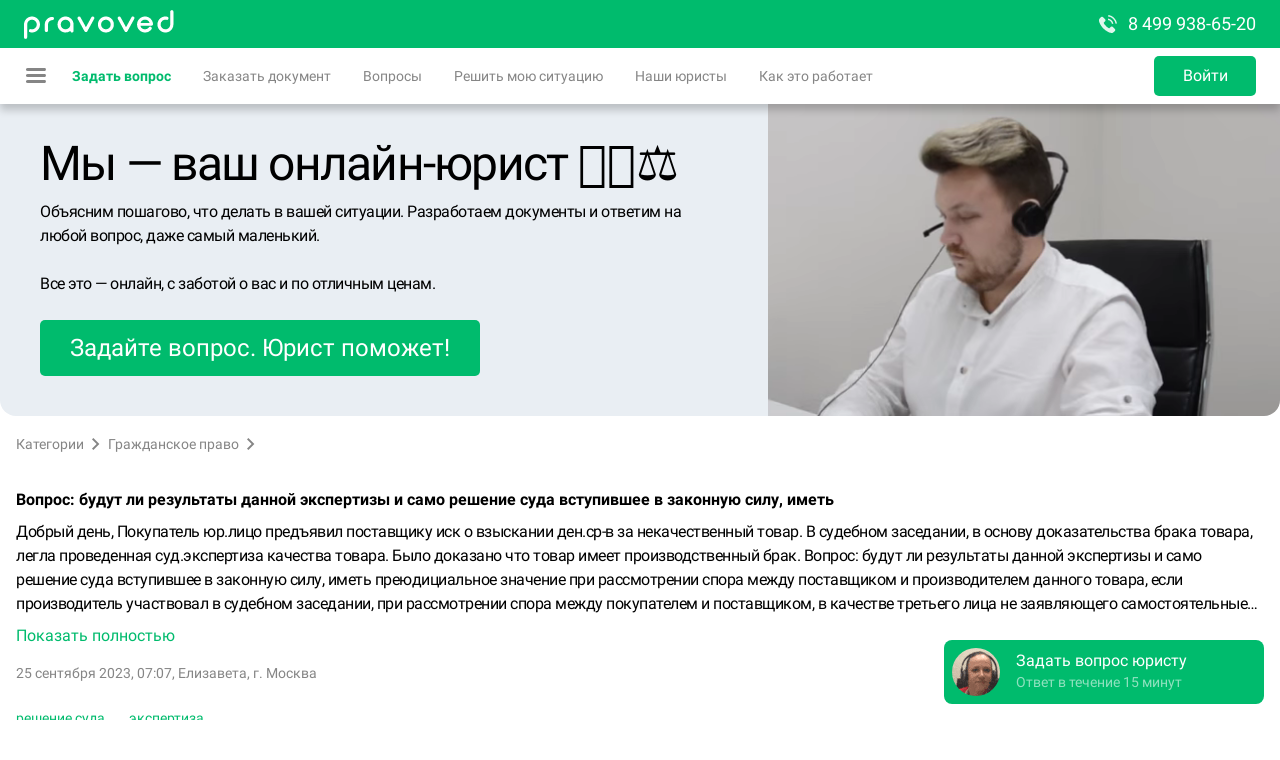

--- FILE ---
content_type: text/html; charset=utf-8
request_url: https://pravoved.ru/question/3856775/
body_size: 55832
content:
<!DOCTYPE html><html lang="ru"><head><link rel="preconnect" href="https://mc.yandex.ru"/><link rel="icon" type="image/png" sizes="16x16" href="/favicons/favicon-16x16.png"/><link rel="icon" type="image/png" sizes="32x32" href="/favicons/favicon-32x32.png"/><link rel="icon" type="image/png" sizes="96x96" href="/favicons/favicon-96x96.png"/><link rel="icon" sizes="36x36" href="/favicons/android-icon-36x36.png"/><link rel="icon" sizes="48x48" href="/favicons/android-icon-48x48.png"/><link rel="icon" sizes="72x72" href="/favicons/android-icon-72x72.png"/><link rel="icon" sizes="96x96" href="/favicons/android-icon-96x96.png"/><link rel="icon" sizes="144x144" href="/favicons/android-icon-144x144.png"/><link rel="icon" sizes="192x192" href="/favicons/android-icon-192x192.png"/><link rel="apple-touch-icon" sizes="57x57" href="/favicons/apple-icon-57x57.png"/><link rel="apple-touch-icon" sizes="60x60" href="/favicons/apple-icon-60x60.png"/><link rel="apple-touch-icon" sizes="72x72" href="/favicons/apple-icon-72x72.png"/><link rel="apple-touch-icon" sizes="76x76" href="/favicons/apple-icon-76x76.png"/><link rel="apple-touch-icon" sizes="114x114" href="/favicons/apple-icon-114x114.png"/><link rel="apple-touch-icon" sizes="120x120" href="/favicons/apple-icon-120x120.png"/><link rel="apple-touch-icon" sizes="144x144" href="/favicons/apple-icon-144x144.png"/><link rel="apple-touch-icon" sizes="152x152" href="/favicons/apple-icon-152x152.png"/><link rel="apple-touch-icon" sizes="180x180" href="/favicons/apple-icon-180x180.png"/><link rel="manifest" href="/favicons/manifest.json"/><meta name="msapplication-config" content="/favicons/browserconfig.xml"/><meta name="theme-color" content="#ffffff"/><meta name="color-scheme" content="light"/><script>
                            window.yaContextCb = window.yaContextCb || [];
                            function onAdError() {
                                const script = document.createElement('script');
                                script.src = 'https://an.yandex.ru/system/context.js';
                                script.async = true;
                                document.head.appendChild(script);
                            }
                        </script><script src="https://yandex.ru/ads/system/context.js" async=""></script><script src="https://yookassa.ru/checkout-widget/v1/checkout-widget.js"></script><script>(function(m,e,t,r,i,k,a){m[i]=m[i]||function(){(m[i].a=m[i].a||[]).push(arguments)};
                            m[i].l=1*new Date();
                            for (var j = 0; j < document.scripts.length; j++) {if (document.scripts[j].src === r) { return; }}
                            k=e.createElement(t),a=e.getElementsByTagName(t)[0],k.async=1,k.src=r,a.parentNode.insertBefore(k,a)})
                            (window, document,'script','https://mc.yandex.ru/metrika/tag.js', 'ym');
                    
                            ym(11368153, 'init', {
                                clickmap:true,
                                trackLinks:true,
                                accurateTrackBounce:true,
                                trackHash:true,
                                ecommerce:"dataLayer",
                                webvisor:true
                            });</script><meta charSet="utf-8"/><meta name="viewport" content="width=device-width, minimum-scale=1.0, maximum-scale=1.0, user-scalable=no"/><link rel="canonical" href="https://pravoved.ru/question/3856775/"/><meta name="description" content="Точка зрения адвоката по делу: &quot;Вопрос: будут ли результаты данной экспертизы и само решение суда вступившее в законную силу, иметь&quot;, безвозмездные консультации на проекте Pravoved.ru"/><title>Вопрос: будут ли результаты данной экспертизы и само решение суда вступившее в законную силу, иметь - Правовед.RU</title><meta name="format-detection" content="telephone=no"/><meta name="next-head-count" content="6"/><style>._ui_Input_1d68k{position:relative}._ui_Input_yoOEL{position:relative;border:2px solid hsla(var(--color-base-black-16));border-radius:5px;background:hsla(var(--color-base-white))}._ui_Input_29rQT,._ui_Input_yoOEL{display:-moz-box;display:flex;-webkit-box-sizing:border-box;-moz-box-sizing:border-box;box-sizing:border-box;overflow:hidden}._ui_Input_29rQT{position:absolute;-moz-box-align:center;align-items:center;width:100%;text-overflow:ellipsis;top:0;left:0;pointer-events:none;-webkit-transition:font-size .2s ease,-webkit-transform .2s ease;transition:font-size .2s ease,-webkit-transform .2s ease;-moz-transition:transform .2s ease,font-size .2s ease,-moz-transform .2s ease;transition:transform .2s ease,font-size .2s ease;transition:transform .2s ease,font-size .2s ease,-webkit-transform .2s ease,-moz-transform .2s ease;color:hsla(var(--color-base-black-48));line-height:1.15}._ui_Input_29rQT span{max-width:100%;display:inline-block;overflow:hidden;text-overflow:ellipsis;white-space:nowrap}._ui_Input_1IPSm{outline:none;width:100%;color:hsla(var(--color-base-black));border:none;background:transparent}._ui_Input_1IPSm::-webkit-input-placeholder{color:transparent;-webkit-transition:color .2s ease;transition:color .2s ease}._ui_Input_1IPSm::-moz-placeholder{color:transparent;-moz-transition:color .2s ease;transition:color .2s ease}._ui_Input_1IPSm:-ms-input-placeholder{color:transparent;-ms-transition:color .2s ease;transition:color .2s ease}._ui_Input_1IPSm::placeholder{color:transparent;-webkit-transition:color .2s ease;-moz-transition:color .2s ease;transition:color .2s ease}._ui_Input_1IPSm[disabled]{background:hsla(var(--color-base-black-8))}._ui_Input_2M_Mk{display:-moz-box;display:flex;background:hsla(var(--color-base-black-4));padding:0 12px;-moz-box-align:center;align-items:center;color:hsla(var(--color-base-black-48))}._ui_Input_1zkrj{flex-shrink:0;color:hsla(var(--color-base-black));opacity:.48}._ui_Input_1zkrj:hover{opacity:1}._ui_Input_1F01K{font-size:12px;color:hsla(var(--color-system-primary-destructive));margin-top:4px}._ui_Input_2r5XB{font-size:12px;color:hsla(var(--color-base-black-48));margin-top:4px}._ui_Input_mOQHe ._ui_Input_yoOEL{height:40px}._ui_Input_mOQHe ._ui_Input_1IPSm{-webkit-box-sizing:border-box;-moz-box-sizing:border-box;box-sizing:border-box;padding:14px 12px 2px;font-size:16px}._ui_Input_mOQHe ._ui_Input_29rQT{padding:0 14px;height:40px;font-size:16px}._ui_Input_mOQHe ._ui_Input_1zkrj{width:32px}._ui_Input_mOQHe ._ui_Input_1zkrj:last-child{margin-right:4px}._ui_Input_mOQHe._ui_Input_1EFwr ._ui_Input_29rQT,._ui_Input_mOQHe._ui_Input_3Wi1j ._ui_Input_29rQT{font-size:12px;-webkit-transform:translateY(-10px);-moz-transform:translateY(-10px);transform:translateY(-10px)}._ui_Input_mOQHe._ui_Input_E7Foo ._ui_Input_1IPSm,._ui_Input_mOQHe._ui_Input_E7Foo ._ui_Input_29rQT{padding-top:2px;padding-bottom:2px}._ui_Input_3vibZ ._ui_Input_yoOEL{height:48px}._ui_Input_3vibZ ._ui_Input_1IPSm{-webkit-box-sizing:border-box;-moz-box-sizing:border-box;box-sizing:border-box;padding:21px 12px 5px;font-size:16px}._ui_Input_3vibZ ._ui_Input_29rQT{padding:0 14px;height:48px;font-size:16px}._ui_Input_3vibZ ._ui_Input_1zkrj{width:32px}._ui_Input_3vibZ ._ui_Input_1zkrj:last-child{margin-right:5px}._ui_Input_3vibZ._ui_Input_1EFwr ._ui_Input_29rQT,._ui_Input_3vibZ._ui_Input_3Wi1j ._ui_Input_29rQT{font-size:12px;-webkit-transform:translateY(-11px);-moz-transform:translateY(-11px);transform:translateY(-11px)}._ui_Input_3vibZ._ui_Input_E7Foo ._ui_Input_1IPSm,._ui_Input_3vibZ._ui_Input_E7Foo ._ui_Input_29rQT{padding-top:5px;padding-bottom:5px}._ui_Input_3c2Qb ._ui_Input_yoOEL{height:56px}._ui_Input_3c2Qb ._ui_Input_1IPSm{-webkit-box-sizing:border-box;-moz-box-sizing:border-box;box-sizing:border-box;padding:25px 12px 7px;font-size:18px}._ui_Input_3c2Qb ._ui_Input_29rQT{padding:0 14px;height:56px;font-size:18px}._ui_Input_3c2Qb ._ui_Input_1zkrj{width:37px}._ui_Input_3c2Qb ._ui_Input_1zkrj:last-child{margin-right:6px}._ui_Input_3c2Qb._ui_Input_1EFwr ._ui_Input_29rQT,._ui_Input_3c2Qb._ui_Input_3Wi1j ._ui_Input_29rQT{font-size:12px;-webkit-transform:translateY(-12px);-moz-transform:translateY(-12px);transform:translateY(-12px)}._ui_Input_3c2Qb._ui_Input_E7Foo ._ui_Input_1IPSm,._ui_Input_3c2Qb._ui_Input_E7Foo ._ui_Input_29rQT{padding-top:7px;padding-bottom:7px}._ui_Input_2TmoT ._ui_Input_yoOEL,._ui_Input_23zXY._ui_Input_2EA2O ._ui_Input_yoOEL,._ui_Input_281IR._ui_Input_3Wi1j ._ui_Input_yoOEL{border-color:hsla(var(--color-interactive-primary))}._ui_Input_3C8Jr ._ui_Input_29rQT,._ui_Input_3C8Jr ._ui_Input_yoOEL ._ui_Input_1IPSm,._ui_Input_23zXY._ui_Input_2EA2O ._ui_Input_1F01K{color:hsla(var(--color-interactive-primary))}._ui_Input_3C8Jr ._ui_Input_1zkrj{fill:hsla(var(--color-interactive-primary))}._ui_Input_7QZBF._ui_Input_3Wi1j ._ui_Input_29rQT,._ui_Input_7QZBF._ui_Input_3Wi1j ._ui_Input_yoOEL ._ui_Input_1IPSm{color:hsla(var(--color-interactive-primary))}._ui_Input_3eZ-Z ._ui_Input_yoOEL ._ui_Input_1IPSm:-webkit-autofill,._ui_Input_3eZ-Z ._ui_Input_yoOEL ._ui_Input_1IPSm:-webkit-autofill:active,._ui_Input_3eZ-Z ._ui_Input_yoOEL ._ui_Input_1IPSm:-webkit-autofill:focus,._ui_Input_3eZ-Z ._ui_Input_yoOEL ._ui_Input_1IPSm:-webkit-autofill:hover{-webkit-box-shadow:0 0 0 1000px hsla(var(--color-interactive-primary)) inset!important}._ui_Input_1T5h6 ._ui_Input_yoOEL ._ui_Input_1IPSm:-webkit-autofill,._ui_Input_1T5h6 ._ui_Input_yoOEL ._ui_Input_1IPSm:-webkit-autofill:active,._ui_Input_1T5h6 ._ui_Input_yoOEL ._ui_Input_1IPSm:-webkit-autofill:focus,._ui_Input_1T5h6 ._ui_Input_yoOEL ._ui_Input_1IPSm:-webkit-autofill:hover{-webkit-text-fill-color:hsla(var(--color-interactive-primary))!important}._ui_Input_2U27l._ui_Input_2EA2O ._ui_Input_yoOEL,._ui_Input_3_eA- ._ui_Input_yoOEL,._ui_Input_G-hmT._ui_Input_3Wi1j ._ui_Input_yoOEL{border-color:hsla(var(--color-interactive-secondary))}._ui_Input_2eyFb ._ui_Input_29rQT,._ui_Input_2eyFb ._ui_Input_yoOEL ._ui_Input_1IPSm,._ui_Input_2U27l._ui_Input_2EA2O ._ui_Input_1F01K{color:hsla(var(--color-interactive-secondary))}._ui_Input_2eyFb ._ui_Input_1zkrj{fill:hsla(var(--color-interactive-secondary))}._ui_Input_2EDTL._ui_Input_3Wi1j ._ui_Input_29rQT,._ui_Input_2EDTL._ui_Input_3Wi1j ._ui_Input_yoOEL ._ui_Input_1IPSm{color:hsla(var(--color-interactive-secondary))}._ui_Input_1ymSK ._ui_Input_yoOEL ._ui_Input_1IPSm:-webkit-autofill,._ui_Input_1ymSK ._ui_Input_yoOEL ._ui_Input_1IPSm:-webkit-autofill:active,._ui_Input_1ymSK ._ui_Input_yoOEL ._ui_Input_1IPSm:-webkit-autofill:focus,._ui_Input_1ymSK ._ui_Input_yoOEL ._ui_Input_1IPSm:-webkit-autofill:hover{-webkit-box-shadow:0 0 0 1000px hsla(var(--color-interactive-secondary)) inset!important}._ui_Input_1Cchp ._ui_Input_yoOEL ._ui_Input_1IPSm:-webkit-autofill,._ui_Input_1Cchp ._ui_Input_yoOEL ._ui_Input_1IPSm:-webkit-autofill:active,._ui_Input_1Cchp ._ui_Input_yoOEL ._ui_Input_1IPSm:-webkit-autofill:focus,._ui_Input_1Cchp ._ui_Input_yoOEL ._ui_Input_1IPSm:-webkit-autofill:hover{-webkit-text-fill-color:hsla(var(--color-interactive-secondary))!important}._ui_Input_1pVaT ._ui_Input_yoOEL,._ui_Input_JlkEN._ui_Input_3Wi1j ._ui_Input_yoOEL,._ui_Input_ReqVl._ui_Input_2EA2O ._ui_Input_yoOEL{border-color:hsla(var(--color-system-primary-warning))}._ui_Input_-fBKX ._ui_Input_29rQT,._ui_Input_-fBKX ._ui_Input_yoOEL ._ui_Input_1IPSm,._ui_Input_ReqVl._ui_Input_2EA2O ._ui_Input_1F01K{color:hsla(var(--color-system-primary-warning))}._ui_Input_-fBKX ._ui_Input_1zkrj{fill:hsla(var(--color-system-primary-warning))}._ui_Input_132mu._ui_Input_3Wi1j ._ui_Input_29rQT,._ui_Input_132mu._ui_Input_3Wi1j ._ui_Input_yoOEL ._ui_Input_1IPSm{color:hsla(var(--color-system-primary-warning))}._ui_Input_2RiiA ._ui_Input_yoOEL ._ui_Input_1IPSm:-webkit-autofill,._ui_Input_2RiiA ._ui_Input_yoOEL ._ui_Input_1IPSm:-webkit-autofill:active,._ui_Input_2RiiA ._ui_Input_yoOEL ._ui_Input_1IPSm:-webkit-autofill:focus,._ui_Input_2RiiA ._ui_Input_yoOEL ._ui_Input_1IPSm:-webkit-autofill:hover{-webkit-box-shadow:0 0 0 1000px hsla(var(--color-system-primary-warning)) inset!important}._ui_Input_2YpeS ._ui_Input_yoOEL ._ui_Input_1IPSm:-webkit-autofill,._ui_Input_2YpeS ._ui_Input_yoOEL ._ui_Input_1IPSm:-webkit-autofill:active,._ui_Input_2YpeS ._ui_Input_yoOEL ._ui_Input_1IPSm:-webkit-autofill:focus,._ui_Input_2YpeS ._ui_Input_yoOEL ._ui_Input_1IPSm:-webkit-autofill:hover{-webkit-text-fill-color:hsla(var(--color-system-primary-warning))!important}._ui_Input_1nhYL._ui_Input_3Wi1j ._ui_Input_yoOEL,._ui_Input_2dWnA._ui_Input_2EA2O ._ui_Input_yoOEL,._ui_Input_2m5V4 ._ui_Input_yoOEL{border-color:hsla(var(--color-system-primary-destructive))}._ui_Input_2dWnA._ui_Input_2EA2O ._ui_Input_1F01K,._ui_Input_3JvOV ._ui_Input_29rQT,._ui_Input_3JvOV ._ui_Input_yoOEL ._ui_Input_1IPSm{color:hsla(var(--color-system-primary-destructive))}._ui_Input_3JvOV ._ui_Input_1zkrj{fill:hsla(var(--color-system-primary-destructive))}._ui_Input_1_oYE._ui_Input_3Wi1j ._ui_Input_29rQT,._ui_Input_1_oYE._ui_Input_3Wi1j ._ui_Input_yoOEL ._ui_Input_1IPSm{color:hsla(var(--color-system-primary-destructive))}._ui_Input_1kW16 ._ui_Input_yoOEL ._ui_Input_1IPSm:-webkit-autofill,._ui_Input_1kW16 ._ui_Input_yoOEL ._ui_Input_1IPSm:-webkit-autofill:active,._ui_Input_1kW16 ._ui_Input_yoOEL ._ui_Input_1IPSm:-webkit-autofill:focus,._ui_Input_1kW16 ._ui_Input_yoOEL ._ui_Input_1IPSm:-webkit-autofill:hover{-webkit-box-shadow:0 0 0 1000px hsla(var(--color-system-primary-destructive)) inset!important}._ui_Input_3VPMC ._ui_Input_yoOEL ._ui_Input_1IPSm:-webkit-autofill,._ui_Input_3VPMC ._ui_Input_yoOEL ._ui_Input_1IPSm:-webkit-autofill:active,._ui_Input_3VPMC ._ui_Input_yoOEL ._ui_Input_1IPSm:-webkit-autofill:focus,._ui_Input_3VPMC ._ui_Input_yoOEL ._ui_Input_1IPSm:-webkit-autofill:hover{-webkit-text-fill-color:hsla(var(--color-system-primary-destructive))!important}._ui_Input_1vG9C ._ui_Input_yoOEL,._ui_Input_2aMZ5._ui_Input_3Wi1j ._ui_Input_yoOEL,._ui_Input_feNFw._ui_Input_2EA2O ._ui_Input_yoOEL{border-color:hsla(var(--color-system-primary-neutral))}._ui_Input_2EaLJ ._ui_Input_29rQT,._ui_Input_2EaLJ ._ui_Input_yoOEL ._ui_Input_1IPSm,._ui_Input_feNFw._ui_Input_2EA2O ._ui_Input_1F01K{color:hsla(var(--color-system-primary-neutral))}._ui_Input_2EaLJ ._ui_Input_1zkrj{fill:hsla(var(--color-system-primary-neutral))}._ui_Input_17wHN._ui_Input_3Wi1j ._ui_Input_29rQT,._ui_Input_17wHN._ui_Input_3Wi1j ._ui_Input_yoOEL ._ui_Input_1IPSm{color:hsla(var(--color-system-primary-neutral))}._ui_Input_27cbA ._ui_Input_yoOEL ._ui_Input_1IPSm:-webkit-autofill,._ui_Input_27cbA ._ui_Input_yoOEL ._ui_Input_1IPSm:-webkit-autofill:active,._ui_Input_27cbA ._ui_Input_yoOEL ._ui_Input_1IPSm:-webkit-autofill:focus,._ui_Input_27cbA ._ui_Input_yoOEL ._ui_Input_1IPSm:-webkit-autofill:hover{-webkit-box-shadow:0 0 0 1000px hsla(var(--color-system-primary-neutral)) inset!important}._ui_Input_1OjE2 ._ui_Input_yoOEL ._ui_Input_1IPSm:-webkit-autofill,._ui_Input_1OjE2 ._ui_Input_yoOEL ._ui_Input_1IPSm:-webkit-autofill:active,._ui_Input_1OjE2 ._ui_Input_yoOEL ._ui_Input_1IPSm:-webkit-autofill:focus,._ui_Input_1OjE2 ._ui_Input_yoOEL ._ui_Input_1IPSm:-webkit-autofill:hover{-webkit-text-fill-color:hsla(var(--color-system-primary-neutral))!important}._ui_Input_1EMbX ._ui_Input_yoOEL,._ui_Input_3KdCh._ui_Input_3Wi1j ._ui_Input_yoOEL,._ui_Input_EAQA0._ui_Input_2EA2O ._ui_Input_yoOEL{border-color:hsla(var(--color-system-primary-positive))}._ui_Input_1VPGL ._ui_Input_29rQT,._ui_Input_1VPGL ._ui_Input_yoOEL ._ui_Input_1IPSm,._ui_Input_EAQA0._ui_Input_2EA2O ._ui_Input_1F01K{color:hsla(var(--color-system-primary-positive))}._ui_Input_1VPGL ._ui_Input_1zkrj{fill:hsla(var(--color-system-primary-positive))}._ui_Input_qHKFu._ui_Input_3Wi1j ._ui_Input_29rQT,._ui_Input_qHKFu._ui_Input_3Wi1j ._ui_Input_yoOEL ._ui_Input_1IPSm{color:hsla(var(--color-system-primary-positive))}._ui_Input_2l9S7 ._ui_Input_yoOEL ._ui_Input_1IPSm:-webkit-autofill,._ui_Input_2l9S7 ._ui_Input_yoOEL ._ui_Input_1IPSm:-webkit-autofill:active,._ui_Input_2l9S7 ._ui_Input_yoOEL ._ui_Input_1IPSm:-webkit-autofill:focus,._ui_Input_2l9S7 ._ui_Input_yoOEL ._ui_Input_1IPSm:-webkit-autofill:hover{-webkit-box-shadow:0 0 0 1000px hsla(var(--color-system-primary-positive)) inset!important}._ui_Input_1Gg0f ._ui_Input_yoOEL ._ui_Input_1IPSm:-webkit-autofill,._ui_Input_1Gg0f ._ui_Input_yoOEL ._ui_Input_1IPSm:-webkit-autofill:active,._ui_Input_1Gg0f ._ui_Input_yoOEL ._ui_Input_1IPSm:-webkit-autofill:focus,._ui_Input_1Gg0f ._ui_Input_yoOEL ._ui_Input_1IPSm:-webkit-autofill:hover{-webkit-text-fill-color:hsla(var(--color-system-primary-positive))!important}._ui_Input_2HNd9._ui_Input_2EA2O ._ui_Input_yoOEL,._ui_Input_3Y_6s._ui_Input_3Wi1j ._ui_Input_yoOEL,._ui_Input_7dxjZ ._ui_Input_yoOEL{border-color:hsla(var(--color-base-white))}._ui_Input_2HNd9._ui_Input_2EA2O ._ui_Input_1F01K,._ui_Input_3UDo_ ._ui_Input_29rQT,._ui_Input_3UDo_ ._ui_Input_yoOEL ._ui_Input_1IPSm{color:hsla(var(--color-base-white))}._ui_Input_3UDo_ ._ui_Input_1zkrj{fill:hsla(var(--color-base-white))}._ui_Input_2TKUh._ui_Input_3Wi1j ._ui_Input_29rQT,._ui_Input_2TKUh._ui_Input_3Wi1j ._ui_Input_yoOEL ._ui_Input_1IPSm{color:hsla(var(--color-base-white))}._ui_Input_1O39A ._ui_Input_yoOEL ._ui_Input_1IPSm:-webkit-autofill,._ui_Input_1O39A ._ui_Input_yoOEL ._ui_Input_1IPSm:-webkit-autofill:active,._ui_Input_1O39A ._ui_Input_yoOEL ._ui_Input_1IPSm:-webkit-autofill:focus,._ui_Input_1O39A ._ui_Input_yoOEL ._ui_Input_1IPSm:-webkit-autofill:hover{-webkit-box-shadow:0 0 0 1000px hsla(var(--color-base-white)) inset!important}._ui_Input_2ldV4 ._ui_Input_yoOEL ._ui_Input_1IPSm:-webkit-autofill,._ui_Input_2ldV4 ._ui_Input_yoOEL ._ui_Input_1IPSm:-webkit-autofill:active,._ui_Input_2ldV4 ._ui_Input_yoOEL ._ui_Input_1IPSm:-webkit-autofill:focus,._ui_Input_2ldV4 ._ui_Input_yoOEL ._ui_Input_1IPSm:-webkit-autofill:hover{-webkit-text-fill-color:hsla(var(--color-base-white))!important}._ui_Input_1dvUG._ui_Input_2EA2O ._ui_Input_yoOEL,._ui_Input_1XwW5._ui_Input_3Wi1j ._ui_Input_yoOEL,._ui_Input_Kj_D3 ._ui_Input_yoOEL{border-color:hsla(var(--color-base-white-48))}._ui_Input_1dvUG._ui_Input_2EA2O ._ui_Input_1F01K,._ui_Input_2D-2X ._ui_Input_29rQT,._ui_Input_2D-2X ._ui_Input_yoOEL ._ui_Input_1IPSm{color:hsla(var(--color-base-white-48))}._ui_Input_2D-2X ._ui_Input_1zkrj{fill:hsla(var(--color-base-white-48))}._ui_Input_2t7Wb._ui_Input_3Wi1j ._ui_Input_29rQT,._ui_Input_2t7Wb._ui_Input_3Wi1j ._ui_Input_yoOEL ._ui_Input_1IPSm{color:hsla(var(--color-base-white-48))}._ui_Input_3UiZL ._ui_Input_yoOEL ._ui_Input_1IPSm:-webkit-autofill,._ui_Input_3UiZL ._ui_Input_yoOEL ._ui_Input_1IPSm:-webkit-autofill:active,._ui_Input_3UiZL ._ui_Input_yoOEL ._ui_Input_1IPSm:-webkit-autofill:focus,._ui_Input_3UiZL ._ui_Input_yoOEL ._ui_Input_1IPSm:-webkit-autofill:hover{-webkit-box-shadow:0 0 0 1000px hsla(var(--color-base-white-48)) inset!important}._ui_Input_3agcG ._ui_Input_yoOEL ._ui_Input_1IPSm:-webkit-autofill,._ui_Input_3agcG ._ui_Input_yoOEL ._ui_Input_1IPSm:-webkit-autofill:active,._ui_Input_3agcG ._ui_Input_yoOEL ._ui_Input_1IPSm:-webkit-autofill:focus,._ui_Input_3agcG ._ui_Input_yoOEL ._ui_Input_1IPSm:-webkit-autofill:hover{-webkit-text-fill-color:hsla(var(--color-base-white-48))!important}._ui_Input_2EDmK._ui_Input_3Wi1j ._ui_Input_yoOEL,._ui_Input_2XMLw._ui_Input_2EA2O ._ui_Input_yoOEL,._ui_Input_na4XK ._ui_Input_yoOEL{border-color:hsla(var(--color-base-black))}._ui_Input_2XMLw._ui_Input_2EA2O ._ui_Input_1F01K,._ui_Input_3HY4w ._ui_Input_29rQT,._ui_Input_3HY4w ._ui_Input_yoOEL ._ui_Input_1IPSm{color:hsla(var(--color-base-black))}._ui_Input_3HY4w ._ui_Input_1zkrj{fill:hsla(var(--color-base-black))}._ui_Input_3b6hn._ui_Input_3Wi1j ._ui_Input_29rQT,._ui_Input_3b6hn._ui_Input_3Wi1j ._ui_Input_yoOEL ._ui_Input_1IPSm{color:hsla(var(--color-base-black))}._ui_Input_1CCdR ._ui_Input_yoOEL ._ui_Input_1IPSm:-webkit-autofill,._ui_Input_1CCdR ._ui_Input_yoOEL ._ui_Input_1IPSm:-webkit-autofill:active,._ui_Input_1CCdR ._ui_Input_yoOEL ._ui_Input_1IPSm:-webkit-autofill:focus,._ui_Input_1CCdR ._ui_Input_yoOEL ._ui_Input_1IPSm:-webkit-autofill:hover{-webkit-box-shadow:0 0 0 1000px hsla(var(--color-base-black)) inset!important}._ui_Input_1vhH5 ._ui_Input_yoOEL ._ui_Input_1IPSm:-webkit-autofill,._ui_Input_1vhH5 ._ui_Input_yoOEL ._ui_Input_1IPSm:-webkit-autofill:active,._ui_Input_1vhH5 ._ui_Input_yoOEL ._ui_Input_1IPSm:-webkit-autofill:focus,._ui_Input_1vhH5 ._ui_Input_yoOEL ._ui_Input_1IPSm:-webkit-autofill:hover{-webkit-text-fill-color:hsla(var(--color-base-black))!important}._ui_Input_1kTd7._ui_Input_3Wi1j ._ui_Input_yoOEL,._ui_Input_2U28c ._ui_Input_yoOEL,._ui_Input_13ISk._ui_Input_2EA2O ._ui_Input_yoOEL{border-color:hsla(var(--color-base-black-48))}._ui_Input_13ISk._ui_Input_2EA2O ._ui_Input_1F01K,._ui_Input_E2tM2 ._ui_Input_29rQT,._ui_Input_E2tM2 ._ui_Input_yoOEL ._ui_Input_1IPSm{color:hsla(var(--color-base-black-48))}._ui_Input_E2tM2 ._ui_Input_1zkrj{fill:hsla(var(--color-base-black-48))}._ui_Input_39R-p._ui_Input_3Wi1j ._ui_Input_29rQT,._ui_Input_39R-p._ui_Input_3Wi1j ._ui_Input_yoOEL ._ui_Input_1IPSm{color:hsla(var(--color-base-black-48))}._ui_Input_3EFrP ._ui_Input_yoOEL ._ui_Input_1IPSm:-webkit-autofill,._ui_Input_3EFrP ._ui_Input_yoOEL ._ui_Input_1IPSm:-webkit-autofill:active,._ui_Input_3EFrP ._ui_Input_yoOEL ._ui_Input_1IPSm:-webkit-autofill:focus,._ui_Input_3EFrP ._ui_Input_yoOEL ._ui_Input_1IPSm:-webkit-autofill:hover{-webkit-box-shadow:0 0 0 1000px hsla(var(--color-base-black-48)) inset!important}._ui_Input_26YSz ._ui_Input_yoOEL ._ui_Input_1IPSm:-webkit-autofill,._ui_Input_26YSz ._ui_Input_yoOEL ._ui_Input_1IPSm:-webkit-autofill:active,._ui_Input_26YSz ._ui_Input_yoOEL ._ui_Input_1IPSm:-webkit-autofill:focus,._ui_Input_26YSz ._ui_Input_yoOEL ._ui_Input_1IPSm:-webkit-autofill:hover{-webkit-text-fill-color:hsla(var(--color-base-black-48))!important}._ui_Input_2AUBP ._ui_Input_1IPSm{padding-right:0}._ui_Input_2RrlI ._ui_Input_yoOEL{background:transparent}._ui_Input_3Wi1j ._ui_Input_yoOEL{border-color:hsla(var(--color-interactive-primary))}._ui_Input_3Wi1j ._ui_Input_1IPSm::-webkit-input-placeholder{color:hsla(var(--color-base-black-48));-webkit-transition:color .3s ease .1s;transition:color .3s ease .1s}._ui_Input_3Wi1j ._ui_Input_1IPSm::-moz-placeholder{color:hsla(var(--color-base-black-48));-moz-transition:color .3s ease .1s;transition:color .3s ease .1s}._ui_Input_3Wi1j ._ui_Input_1IPSm:-ms-input-placeholder{color:hsla(var(--color-base-black-48));-ms-transition:color .3s ease .1s;transition:color .3s ease .1s}._ui_Input_3Wi1j ._ui_Input_1IPSm::placeholder{color:hsla(var(--color-base-black-48));-webkit-transition:color .3s ease .1s;-moz-transition:color .3s ease .1s;transition:color .3s ease .1s}._ui_Input_E7Foo ._ui_Input_1IPSm::-webkit-input-placeholder{color:hsla(var(--color-base-black-48));-webkit-transition:none;transition:none}._ui_Input_E7Foo ._ui_Input_1IPSm::-moz-placeholder{color:hsla(var(--color-base-black-48));-moz-transition:none;transition:none}._ui_Input_E7Foo ._ui_Input_1IPSm:-ms-input-placeholder{color:hsla(var(--color-base-black-48));-ms-transition:none;transition:none}._ui_Input_E7Foo ._ui_Input_1IPSm::placeholder{color:hsla(var(--color-base-black-48));-webkit-transition:none;-moz-transition:none;transition:none}._ui_Input_2wLVu ._ui_Input_yoOEL{border-color:hsla(var(--color-base-black-24))}._ui_Input_2EA2O ._ui_Input_yoOEL{border-color:hsla(var(--color-system-primary-destructive))}
/*# sourceMappingURL=3c79e165c730407abf80.css.map*/</style><style>#nprogress{pointer-events:none}#nprogress .bar{background:#29d;position:fixed;z-index:1031;top:0;left:0;width:100%;height:2px}#nprogress .peg{display:block;position:absolute;right:0;width:100px;height:100%;-webkit-box-shadow:0 0 10px #29d,0 0 5px #29d;box-shadow:0 0 10px #29d,0 0 5px #29d;opacity:1;-webkit-transform:rotate(3deg) translateY(-4px);-moz-transform:rotate(3deg) translateY(-4px);transform:rotate(3deg) translateY(-4px)}#nprogress .spinner{display:block;position:fixed;z-index:1031;top:15px;right:15px}#nprogress .spinner-icon{width:18px;height:18px;-webkit-box-sizing:border-box;-moz-box-sizing:border-box;box-sizing:border-box;border-color:#29d transparent transparent #29d;border-style:solid;border-width:2px;border-radius:50%;-webkit-animation:nprogress-spinner .4s linear infinite;-moz-animation:nprogress-spinner .4s linear infinite;animation:nprogress-spinner .4s linear infinite}.nprogress-custom-parent{overflow:hidden;position:relative}.nprogress-custom-parent #nprogress .bar,.nprogress-custom-parent #nprogress .spinner{position:absolute}@-webkit-keyframes nprogress-spinner{0%{-webkit-transform:rotate(0deg)}to{-webkit-transform:rotate(1turn)}}@-moz-keyframes nprogress-spinner{0%{-moz-transform:rotate(0deg);transform:rotate(0deg)}to{-moz-transform:rotate(1turn);transform:rotate(1turn)}}@keyframes nprogress-spinner{0%{-webkit-transform:rotate(0deg);-moz-transform:rotate(0deg);transform:rotate(0deg)}to{-webkit-transform:rotate(1turn);-moz-transform:rotate(1turn);transform:rotate(1turn)}}


/*! normalize.css v8.0.1 | MIT License | github.com/necolas/normalize.css */html{line-height:1.15;-webkit-text-size-adjust:100%}body{margin:0}main{display:block}h1{font-size:2em;margin:.67em 0}hr{-webkit-box-sizing:content-box;-moz-box-sizing:content-box;box-sizing:content-box;height:0;overflow:visible}pre{font-family:monospace,monospace;font-size:1em}a{background-color:transparent}abbr[title]{border-bottom:none;text-decoration:underline;-webkit-text-decoration:underline dotted;-moz-text-decoration:underline dotted;text-decoration:underline dotted}b,strong{font-weight:bolder}code,kbd,samp{font-family:monospace,monospace;font-size:1em}small{font-size:80%}sub,sup{font-size:75%;line-height:0;position:relative;vertical-align:baseline}sub{bottom:-.25em}sup{top:-.5em}img{border-style:none}button,input,optgroup,select,textarea{font-family:inherit;font-size:100%;line-height:1.15;margin:0}button,input{overflow:visible}button,select{text-transform:none}[type=button],[type=reset],[type=submit],button{-webkit-appearance:button}[type=button]::-moz-focus-inner,[type=reset]::-moz-focus-inner,[type=submit]::-moz-focus-inner,button::-moz-focus-inner{border-style:none;padding:0}[type=button]:-moz-focusring,[type=reset]:-moz-focusring,[type=submit]:-moz-focusring,button:-moz-focusring{outline:1px dotted ButtonText}fieldset{padding:.35em .75em .625em}legend{-webkit-box-sizing:border-box;-moz-box-sizing:border-box;box-sizing:border-box;color:inherit;display:table;max-width:100%;padding:0;white-space:normal}progress{vertical-align:baseline}textarea{overflow:auto}[type=checkbox],[type=radio]{-webkit-box-sizing:border-box;-moz-box-sizing:border-box;box-sizing:border-box;padding:0}[type=number]::-webkit-inner-spin-button,[type=number]::-webkit-outer-spin-button{height:auto}[type=search]{-webkit-appearance:textfield;outline-offset:-2px}[type=search]::-webkit-search-decoration{-webkit-appearance:none}::-webkit-file-upload-button{-webkit-appearance:button;font:inherit}details{display:block}summary{display:list-item}[hidden],template{display:none}@font-face{font-family:Roboto;font-style:normal;font-weight:300;font-display:swap;src:url(https://fonts.gstatic.com/s/roboto/v20/KFOlCnqEu92Fr1MmSU5fCRc4AMP6lbBP.woff2) format("woff2");unicode-range:U+0460-052f,U+1c80-1c88,U+20b4,U+2de0-2dff,U+a640-a69f,U+fe2e-fe2f}@font-face{font-family:Roboto;font-style:normal;font-weight:300;font-display:swap;src:url(https://fonts.gstatic.com/s/roboto/v20/KFOlCnqEu92Fr1MmSU5fABc4AMP6lbBP.woff2) format("woff2");unicode-range:U+0400-045f,U+0490-0491,U+04b0-04b1,U+2116}@font-face{font-family:Roboto;font-style:normal;font-weight:300;font-display:swap;src:url(https://fonts.gstatic.com/s/roboto/v20/KFOlCnqEu92Fr1MmSU5fCBc4AMP6lbBP.woff2) format("woff2");unicode-range:U+1f??}@font-face{font-family:Roboto;font-style:normal;font-weight:300;font-display:swap;src:url(https://fonts.gstatic.com/s/roboto/v20/KFOlCnqEu92Fr1MmSU5fBxc4AMP6lbBP.woff2) format("woff2");unicode-range:U+0370-03ff}@font-face{font-family:Roboto;font-style:normal;font-weight:300;font-display:swap;src:url(https://fonts.gstatic.com/s/roboto/v20/KFOlCnqEu92Fr1MmSU5fCxc4AMP6lbBP.woff2) format("woff2");unicode-range:U+0102-0103,U+0110-0111,U+0128-0129,U+0168-0169,U+01a0-01a1,U+01af-01b0,U+1ea0-1ef9,U+20ab}@font-face{font-family:Roboto;font-style:normal;font-weight:300;font-display:swap;src:url(https://fonts.gstatic.com/s/roboto/v20/KFOlCnqEu92Fr1MmSU5fChc4AMP6lbBP.woff2) format("woff2");unicode-range:U+0100-024f,U+0259,U+1e??,U+2020,U+20a0-20ab,U+20ad-20cf,U+2113,U+2c60-2c7f,U+a720-a7ff}@font-face{font-family:Roboto;font-style:normal;font-weight:300;font-display:swap;src:url(https://fonts.gstatic.com/s/roboto/v20/KFOlCnqEu92Fr1MmSU5fBBc4AMP6lQ.woff2) format("woff2");unicode-range:U+00??,U+0131,U+0152-0153,U+02bb-02bc,U+02c6,U+02da,U+02dc,U+2000-206f,U+2074,U+20ac,U+2122,U+2191,U+2193,U+2212,U+2215,U+feff,U+fffd}@font-face{font-family:Roboto;font-style:normal;font-weight:400;font-display:swap;src:url(https://fonts.gstatic.com/s/roboto/v20/KFOmCnqEu92Fr1Mu72xKKTU1Kvnz.woff2) format("woff2");unicode-range:U+0460-052f,U+1c80-1c88,U+20b4,U+2de0-2dff,U+a640-a69f,U+fe2e-fe2f}@font-face{font-family:Roboto;font-style:normal;font-weight:400;font-display:swap;src:url(https://fonts.gstatic.com/s/roboto/v20/KFOmCnqEu92Fr1Mu5mxKKTU1Kvnz.woff2) format("woff2");unicode-range:U+0400-045f,U+0490-0491,U+04b0-04b1,U+2116}@font-face{font-family:Roboto;font-style:normal;font-weight:400;font-display:swap;src:url(https://fonts.gstatic.com/s/roboto/v20/KFOmCnqEu92Fr1Mu7mxKKTU1Kvnz.woff2) format("woff2");unicode-range:U+1f??}@font-face{font-family:Roboto;font-style:normal;font-weight:400;font-display:swap;src:url(https://fonts.gstatic.com/s/roboto/v20/KFOmCnqEu92Fr1Mu4WxKKTU1Kvnz.woff2) format("woff2");unicode-range:U+0370-03ff}@font-face{font-family:Roboto;font-style:normal;font-weight:400;font-display:swap;src:url(https://fonts.gstatic.com/s/roboto/v20/KFOmCnqEu92Fr1Mu7WxKKTU1Kvnz.woff2) format("woff2");unicode-range:U+0102-0103,U+0110-0111,U+0128-0129,U+0168-0169,U+01a0-01a1,U+01af-01b0,U+1ea0-1ef9,U+20ab}@font-face{font-family:Roboto;font-style:normal;font-weight:400;font-display:swap;src:url(https://fonts.gstatic.com/s/roboto/v20/KFOmCnqEu92Fr1Mu7GxKKTU1Kvnz.woff2) format("woff2");unicode-range:U+0100-024f,U+0259,U+1e??,U+2020,U+20a0-20ab,U+20ad-20cf,U+2113,U+2c60-2c7f,U+a720-a7ff}@font-face{font-family:Roboto;font-style:normal;font-weight:400;font-display:swap;src:url(https://fonts.gstatic.com/s/roboto/v20/KFOmCnqEu92Fr1Mu4mxKKTU1Kg.woff2) format("woff2");unicode-range:U+00??,U+0131,U+0152-0153,U+02bb-02bc,U+02c6,U+02da,U+02dc,U+2000-206f,U+2074,U+20ac,U+2122,U+2191,U+2193,U+2212,U+2215,U+feff,U+fffd}@font-face{font-family:Roboto;font-style:normal;font-weight:700;font-display:swap;src:url(https://fonts.gstatic.com/s/roboto/v20/KFOlCnqEu92Fr1MmWUlfCRc4AMP6lbBP.woff2) format("woff2");unicode-range:U+0460-052f,U+1c80-1c88,U+20b4,U+2de0-2dff,U+a640-a69f,U+fe2e-fe2f}@font-face{font-family:Roboto;font-style:normal;font-weight:700;font-display:swap;src:url(https://fonts.gstatic.com/s/roboto/v20/KFOlCnqEu92Fr1MmWUlfABc4AMP6lbBP.woff2) format("woff2");unicode-range:U+0400-045f,U+0490-0491,U+04b0-04b1,U+2116}@font-face{font-family:Roboto;font-style:normal;font-weight:700;font-display:swap;src:url(https://fonts.gstatic.com/s/roboto/v20/KFOlCnqEu92Fr1MmWUlfCBc4AMP6lbBP.woff2) format("woff2");unicode-range:U+1f??}@font-face{font-family:Roboto;font-style:normal;font-weight:700;font-display:swap;src:url(https://fonts.gstatic.com/s/roboto/v20/KFOlCnqEu92Fr1MmWUlfBxc4AMP6lbBP.woff2) format("woff2");unicode-range:U+0370-03ff}@font-face{font-family:Roboto;font-style:normal;font-weight:700;font-display:swap;src:url(https://fonts.gstatic.com/s/roboto/v20/KFOlCnqEu92Fr1MmWUlfCxc4AMP6lbBP.woff2) format("woff2");unicode-range:U+0102-0103,U+0110-0111,U+0128-0129,U+0168-0169,U+01a0-01a1,U+01af-01b0,U+1ea0-1ef9,U+20ab}@font-face{font-family:Roboto;font-style:normal;font-weight:700;font-display:swap;src:url(https://fonts.gstatic.com/s/roboto/v20/KFOlCnqEu92Fr1MmWUlfChc4AMP6lbBP.woff2) format("woff2");unicode-range:U+0100-024f,U+0259,U+1e??,U+2020,U+20a0-20ab,U+20ad-20cf,U+2113,U+2c60-2c7f,U+a720-a7ff}@font-face{font-family:Roboto;font-style:normal;font-weight:700;font-display:swap;src:url(https://fonts.gstatic.com/s/roboto/v20/KFOlCnqEu92Fr1MmWUlfBBc4AMP6lQ.woff2) format("woff2");unicode-range:U+00??,U+0131,U+0152-0153,U+02bb-02bc,U+02c6,U+02da,U+02dc,U+2000-206f,U+2074,U+20ac,U+2122,U+2191,U+2193,U+2212,U+2215,U+feff,U+fffd}::-webkit-scrollbar{width:8px}::-webkit-scrollbar-track{background:rgba(75,61,61,0)}::-webkit-scrollbar-thumb{border-radius:4px;background:rgba(0,0,0,.2)}::-webkit-scrollbar-thumb:hover{background:rgba(0,0,0,.48)}*{scrollbar-color:rgba(0,0,0,.2) transparent;scrollbar-width:thin}body,button,input,textarea{font-family:Roboto,sans-serif}button{padding:0;outline:none;-moz-appearance:none;appearance:none;-webkit-appearance:none;background:transparent;border:none;cursor:pointer}button[disabled]{cursor:default}svg{vertical-align:top;pointer-events:none}:root{--color-interactive-primary:198.5714285714,91.3043478261%,63.9215686275%;--color-interactive-primary-h:198.5714285714;--color-interactive-primary-s:91.3043478261%;--color-interactive-primary-l:63.9215686275%;--color-interactive-primary-hover:var(--color-interactive-primary-h),var(--color-interactive-primary-s),-moz-calc(var(--color-interactive-primary-l) + 4%);--color-interactive-primary-hover:var(--color-interactive-primary-h),var(--color-interactive-primary-s),calc(var(--color-interactive-primary-l) + 4%);--color-interactive-primary-hover-h:var(--color-interactive-primary-h);--color-interactive-primary-hover-s:var(--color-interactive-primary-s);--color-interactive-primary-hover-l:-moz-calc(var(--color-interactive-primary-l) + 4%);--color-interactive-primary-hover-l:calc(var(--color-interactive-primary-l) + 4%);--color-interactive-primary-active:var(--color-interactive-primary-h),var(--color-interactive-primary-s),-moz-calc(var(--color-interactive-primary-l) - 4%);--color-interactive-primary-active:var(--color-interactive-primary-h),var(--color-interactive-primary-s),calc(var(--color-interactive-primary-l) - 4%);--color-interactive-primary-active-h:var(--color-interactive-primary-h);--color-interactive-primary-active-s:var(--color-interactive-primary-s);--color-interactive-primary-active-l:-moz-calc(var(--color-interactive-primary-l) - 4%);--color-interactive-primary-active-l:calc(var(--color-interactive-primary-l) - 4%);--color-interactive-primary-light:var(--color-interactive-primary-h),var(--color-interactive-primary-s),-moz-calc(var(--color-interactive-primary-l) + 8%);--color-interactive-primary-light:var(--color-interactive-primary-h),var(--color-interactive-primary-s),calc(var(--color-interactive-primary-l) + 8%);--color-interactive-primary-light-h:var(--color-interactive-primary-h);--color-interactive-primary-light-s:var(--color-interactive-primary-s);--color-interactive-primary-light-l:-moz-calc(var(--color-interactive-primary-l) + 8%);--color-interactive-primary-light-l:calc(var(--color-interactive-primary-l) + 8%);--color-interactive-primary-dark:var(--color-interactive-primary-h),var(--color-interactive-primary-s),-moz-calc(var(--color-interactive-primary-l) - 8%);--color-interactive-primary-dark:var(--color-interactive-primary-h),var(--color-interactive-primary-s),calc(var(--color-interactive-primary-l) - 8%);--color-interactive-primary-dark-h:var(--color-interactive-primary-h);--color-interactive-primary-dark-s:var(--color-interactive-primary-s);--color-interactive-primary-dark-l:-moz-calc(var(--color-interactive-primary-l) - 8%);--color-interactive-primary-dark-l:calc(var(--color-interactive-primary-l) - 8%);--color-interactive-secondary:308.6666666667,71.4285714286%,49.4117647059%;--color-interactive-secondary-h:308.6666666667;--color-interactive-secondary-s:71.4285714286%;--color-interactive-secondary-l:49.4117647059%;--color-interactive-secondary-hover:var(--color-interactive-secondary-h),var(--color-interactive-secondary-s),-moz-calc(var(--color-interactive-secondary-l) + 4%);--color-interactive-secondary-hover:var(--color-interactive-secondary-h),var(--color-interactive-secondary-s),calc(var(--color-interactive-secondary-l) + 4%);--color-interactive-secondary-hover-h:var(--color-interactive-secondary-h);--color-interactive-secondary-hover-s:var(--color-interactive-secondary-s);--color-interactive-secondary-hover-l:-moz-calc(var(--color-interactive-secondary-l) + 4%);--color-interactive-secondary-hover-l:calc(var(--color-interactive-secondary-l) + 4%);--color-interactive-secondary-active:var(--color-interactive-secondary-h),var(--color-interactive-secondary-s),-moz-calc(var(--color-interactive-secondary-l) - 4%);--color-interactive-secondary-active:var(--color-interactive-secondary-h),var(--color-interactive-secondary-s),calc(var(--color-interactive-secondary-l) - 4%);--color-interactive-secondary-active-h:var(--color-interactive-secondary-h);--color-interactive-secondary-active-s:var(--color-interactive-secondary-s);--color-interactive-secondary-active-l:-moz-calc(var(--color-interactive-secondary-l) - 4%);--color-interactive-secondary-active-l:calc(var(--color-interactive-secondary-l) - 4%);--color-interactive-secondary-light:var(--color-interactive-secondary-h),var(--color-interactive-secondary-s),-moz-calc(var(--color-interactive-secondary-l) + 8%);--color-interactive-secondary-light:var(--color-interactive-secondary-h),var(--color-interactive-secondary-s),calc(var(--color-interactive-secondary-l) + 8%);--color-interactive-secondary-light-h:var(--color-interactive-secondary-h);--color-interactive-secondary-light-s:var(--color-interactive-secondary-s);--color-interactive-secondary-light-l:-moz-calc(var(--color-interactive-secondary-l) + 8%);--color-interactive-secondary-light-l:calc(var(--color-interactive-secondary-l) + 8%);--color-interactive-secondary-dark:var(--color-interactive-secondary-h),var(--color-interactive-secondary-s),-moz-calc(var(--color-interactive-secondary-l) - 8%);--color-interactive-secondary-dark:var(--color-interactive-secondary-h),var(--color-interactive-secondary-s),calc(var(--color-interactive-secondary-l) - 8%);--color-interactive-secondary-dark-h:var(--color-interactive-secondary-h);--color-interactive-secondary-dark-s:var(--color-interactive-secondary-s);--color-interactive-secondary-dark-l:-moz-calc(var(--color-interactive-secondary-l) - 8%);--color-interactive-secondary-dark-l:calc(var(--color-interactive-secondary-l) - 8%);--color-interactive-disabled:198.4615384615,15.6626506024%,83.7254901961%;--color-interactive-disabled-h:198.4615384615;--color-interactive-disabled-s:15.6626506024%;--color-interactive-disabled-l:83.7254901961%;--color-interactive-disabled-hover:var(--color-interactive-disabled-h),var(--color-interactive-disabled-s),-moz-calc(var(--color-interactive-disabled-l) + 4%);--color-interactive-disabled-hover:var(--color-interactive-disabled-h),var(--color-interactive-disabled-s),calc(var(--color-interactive-disabled-l) + 4%);--color-interactive-disabled-hover-h:var(--color-interactive-disabled-h);--color-interactive-disabled-hover-s:var(--color-interactive-disabled-s);--color-interactive-disabled-hover-l:-moz-calc(var(--color-interactive-disabled-l) + 4%);--color-interactive-disabled-hover-l:calc(var(--color-interactive-disabled-l) + 4%);--color-interactive-disabled-active:var(--color-interactive-disabled-h),var(--color-interactive-disabled-s),-moz-calc(var(--color-interactive-disabled-l) - 4%);--color-interactive-disabled-active:var(--color-interactive-disabled-h),var(--color-interactive-disabled-s),calc(var(--color-interactive-disabled-l) - 4%);--color-interactive-disabled-active-h:var(--color-interactive-disabled-h);--color-interactive-disabled-active-s:var(--color-interactive-disabled-s);--color-interactive-disabled-active-l:-moz-calc(var(--color-interactive-disabled-l) - 4%);--color-interactive-disabled-active-l:calc(var(--color-interactive-disabled-l) - 4%);--color-interactive-disabled-light:var(--color-interactive-disabled-h),var(--color-interactive-disabled-s),-moz-calc(var(--color-interactive-disabled-l) + 8%);--color-interactive-disabled-light:var(--color-interactive-disabled-h),var(--color-interactive-disabled-s),calc(var(--color-interactive-disabled-l) + 8%);--color-interactive-disabled-light-h:var(--color-interactive-disabled-h);--color-interactive-disabled-light-s:var(--color-interactive-disabled-s);--color-interactive-disabled-light-l:-moz-calc(var(--color-interactive-disabled-l) + 8%);--color-interactive-disabled-light-l:calc(var(--color-interactive-disabled-l) + 8%);--color-interactive-disabled-dark:var(--color-interactive-disabled-h),var(--color-interactive-disabled-s),-moz-calc(var(--color-interactive-disabled-l) - 8%);--color-interactive-disabled-dark:var(--color-interactive-disabled-h),var(--color-interactive-disabled-s),calc(var(--color-interactive-disabled-l) - 8%);--color-interactive-disabled-dark-h:var(--color-interactive-disabled-h);--color-interactive-disabled-dark-s:var(--color-interactive-disabled-s);--color-interactive-disabled-dark-l:-moz-calc(var(--color-interactive-disabled-l) - 8%);--color-interactive-disabled-dark-l:calc(var(--color-interactive-disabled-l) - 8%);--color-interactive-primary-disabled:198.4615384615,15.6626506024%,83.7254901961%;--color-interactive-primary-disabled-h:198.4615384615;--color-interactive-primary-disabled-s:15.6626506024%;--color-interactive-primary-disabled-l:83.7254901961%;--color-interactive-secondary-disabled:198.4615384615,15.6626506024%,83.7254901961%;--color-interactive-secondary-disabled-h:198.4615384615;--color-interactive-secondary-disabled-s:15.6626506024%;--color-interactive-secondary-disabled-l:83.7254901961%;--color-system-primary-warning:31.3636363636,100%,65.4901960784%;--color-system-primary-warning-h:31.3636363636;--color-system-primary-warning-s:100%;--color-system-primary-warning-l:65.4901960784%;--color-system-primary-warning-hover:var(--color-system-primary-warning-h),var(--color-system-primary-warning-s),-moz-calc(var(--color-system-primary-warning-l) + 4%);--color-system-primary-warning-hover:var(--color-system-primary-warning-h),var(--color-system-primary-warning-s),calc(var(--color-system-primary-warning-l) + 4%);--color-system-primary-warning-hover-h:var(--color-system-primary-warning-h);--color-system-primary-warning-hover-s:var(--color-system-primary-warning-s);--color-system-primary-warning-hover-l:-moz-calc(var(--color-system-primary-warning-l) + 4%);--color-system-primary-warning-hover-l:calc(var(--color-system-primary-warning-l) + 4%);--color-system-primary-warning-active:var(--color-system-primary-warning-h),var(--color-system-primary-warning-s),-moz-calc(var(--color-system-primary-warning-l) - 4%);--color-system-primary-warning-active:var(--color-system-primary-warning-h),var(--color-system-primary-warning-s),calc(var(--color-system-primary-warning-l) - 4%);--color-system-primary-warning-active-h:var(--color-system-primary-warning-h);--color-system-primary-warning-active-s:var(--color-system-primary-warning-s);--color-system-primary-warning-active-l:-moz-calc(var(--color-system-primary-warning-l) - 4%);--color-system-primary-warning-active-l:calc(var(--color-system-primary-warning-l) - 4%);--color-system-primary-warning-light:var(--color-system-primary-warning-h),var(--color-system-primary-warning-s),-moz-calc(var(--color-system-primary-warning-l) + 8%);--color-system-primary-warning-light:var(--color-system-primary-warning-h),var(--color-system-primary-warning-s),calc(var(--color-system-primary-warning-l) + 8%);--color-system-primary-warning-light-h:var(--color-system-primary-warning-h);--color-system-primary-warning-light-s:var(--color-system-primary-warning-s);--color-system-primary-warning-light-l:-moz-calc(var(--color-system-primary-warning-l) + 8%);--color-system-primary-warning-light-l:calc(var(--color-system-primary-warning-l) + 8%);--color-system-primary-warning-dark:var(--color-system-primary-warning-h),var(--color-system-primary-warning-s),-moz-calc(var(--color-system-primary-warning-l) - 8%);--color-system-primary-warning-dark:var(--color-system-primary-warning-h),var(--color-system-primary-warning-s),calc(var(--color-system-primary-warning-l) - 8%);--color-system-primary-warning-dark-h:var(--color-system-primary-warning-h);--color-system-primary-warning-dark-s:var(--color-system-primary-warning-s);--color-system-primary-warning-dark-l:-moz-calc(var(--color-system-primary-warning-l) - 8%);--color-system-primary-warning-dark-l:calc(var(--color-system-primary-warning-l) - 8%);--color-system-primary-destructive:1.6949152542,83.8862559242%,58.6274509804%;--color-system-primary-destructive-h:1.6949152542;--color-system-primary-destructive-s:83.8862559242%;--color-system-primary-destructive-l:58.6274509804%;--color-system-primary-destructive-hover:var(--color-system-primary-destructive-h),var(--color-system-primary-destructive-s),-moz-calc(var(--color-system-primary-destructive-l) + 4%);--color-system-primary-destructive-hover:var(--color-system-primary-destructive-h),var(--color-system-primary-destructive-s),calc(var(--color-system-primary-destructive-l) + 4%);--color-system-primary-destructive-hover-h:var(--color-system-primary-destructive-h);--color-system-primary-destructive-hover-s:var(--color-system-primary-destructive-s);--color-system-primary-destructive-hover-l:-moz-calc(var(--color-system-primary-destructive-l) + 4%);--color-system-primary-destructive-hover-l:calc(var(--color-system-primary-destructive-l) + 4%);--color-system-primary-destructive-active:var(--color-system-primary-destructive-h),var(--color-system-primary-destructive-s),-moz-calc(var(--color-system-primary-destructive-l) - 4%);--color-system-primary-destructive-active:var(--color-system-primary-destructive-h),var(--color-system-primary-destructive-s),calc(var(--color-system-primary-destructive-l) - 4%);--color-system-primary-destructive-active-h:var(--color-system-primary-destructive-h);--color-system-primary-destructive-active-s:var(--color-system-primary-destructive-s);--color-system-primary-destructive-active-l:-moz-calc(var(--color-system-primary-destructive-l) - 4%);--color-system-primary-destructive-active-l:calc(var(--color-system-primary-destructive-l) - 4%);--color-system-primary-destructive-light:var(--color-system-primary-destructive-h),var(--color-system-primary-destructive-s),-moz-calc(var(--color-system-primary-destructive-l) + 8%);--color-system-primary-destructive-light:var(--color-system-primary-destructive-h),var(--color-system-primary-destructive-s),calc(var(--color-system-primary-destructive-l) + 8%);--color-system-primary-destructive-light-h:var(--color-system-primary-destructive-h);--color-system-primary-destructive-light-s:var(--color-system-primary-destructive-s);--color-system-primary-destructive-light-l:-moz-calc(var(--color-system-primary-destructive-l) + 8%);--color-system-primary-destructive-light-l:calc(var(--color-system-primary-destructive-l) + 8%);--color-system-primary-destructive-dark:var(--color-system-primary-destructive-h),var(--color-system-primary-destructive-s),-moz-calc(var(--color-system-primary-destructive-l) - 8%);--color-system-primary-destructive-dark:var(--color-system-primary-destructive-h),var(--color-system-primary-destructive-s),calc(var(--color-system-primary-destructive-l) - 8%);--color-system-primary-destructive-dark-h:var(--color-system-primary-destructive-h);--color-system-primary-destructive-dark-s:var(--color-system-primary-destructive-s);--color-system-primary-destructive-dark-l:-moz-calc(var(--color-system-primary-destructive-l) - 8%);--color-system-primary-destructive-dark-l:calc(var(--color-system-primary-destructive-l) - 8%);--color-system-primary-neutral:188.5355648536,100%,53.137254902%;--color-system-primary-neutral-h:188.5355648536;--color-system-primary-neutral-s:100%;--color-system-primary-neutral-l:53.137254902%;--color-system-primary-neutral-hover:var(--color-system-primary-neutral-h),var(--color-system-primary-neutral-s),-moz-calc(var(--color-system-primary-neutral-l) + 4%);--color-system-primary-neutral-hover:var(--color-system-primary-neutral-h),var(--color-system-primary-neutral-s),calc(var(--color-system-primary-neutral-l) + 4%);--color-system-primary-neutral-hover-h:var(--color-system-primary-neutral-h);--color-system-primary-neutral-hover-s:var(--color-system-primary-neutral-s);--color-system-primary-neutral-hover-l:-moz-calc(var(--color-system-primary-neutral-l) + 4%);--color-system-primary-neutral-hover-l:calc(var(--color-system-primary-neutral-l) + 4%);--color-system-primary-neutral-active:var(--color-system-primary-neutral-h),var(--color-system-primary-neutral-s),-moz-calc(var(--color-system-primary-neutral-l) - 4%);--color-system-primary-neutral-active:var(--color-system-primary-neutral-h),var(--color-system-primary-neutral-s),calc(var(--color-system-primary-neutral-l) - 4%);--color-system-primary-neutral-active-h:var(--color-system-primary-neutral-h);--color-system-primary-neutral-active-s:var(--color-system-primary-neutral-s);--color-system-primary-neutral-active-l:-moz-calc(var(--color-system-primary-neutral-l) - 4%);--color-system-primary-neutral-active-l:calc(var(--color-system-primary-neutral-l) - 4%);--color-system-primary-neutral-light:var(--color-system-primary-neutral-h),var(--color-system-primary-neutral-s),-moz-calc(var(--color-system-primary-neutral-l) + 8%);--color-system-primary-neutral-light:var(--color-system-primary-neutral-h),var(--color-system-primary-neutral-s),calc(var(--color-system-primary-neutral-l) + 8%);--color-system-primary-neutral-light-h:var(--color-system-primary-neutral-h);--color-system-primary-neutral-light-s:var(--color-system-primary-neutral-s);--color-system-primary-neutral-light-l:-moz-calc(var(--color-system-primary-neutral-l) + 8%);--color-system-primary-neutral-light-l:calc(var(--color-system-primary-neutral-l) + 8%);--color-system-primary-neutral-dark:var(--color-system-primary-neutral-h),var(--color-system-primary-neutral-s),-moz-calc(var(--color-system-primary-neutral-l) - 8%);--color-system-primary-neutral-dark:var(--color-system-primary-neutral-h),var(--color-system-primary-neutral-s),calc(var(--color-system-primary-neutral-l) - 8%);--color-system-primary-neutral-dark-h:var(--color-system-primary-neutral-h);--color-system-primary-neutral-dark-s:var(--color-system-primary-neutral-s);--color-system-primary-neutral-dark-l:-moz-calc(var(--color-system-primary-neutral-l) - 8%);--color-system-primary-neutral-dark-l:calc(var(--color-system-primary-neutral-l) - 8%);--color-system-primary-positive:159.1836734694,95.145631068%,40.3921568627%;--color-system-primary-positive-h:159.1836734694;--color-system-primary-positive-s:95.145631068%;--color-system-primary-positive-l:40.3921568627%;--color-system-primary-positive-hover:var(--color-system-primary-positive-h),var(--color-system-primary-positive-s),-moz-calc(var(--color-system-primary-positive-l) + 4%);--color-system-primary-positive-hover:var(--color-system-primary-positive-h),var(--color-system-primary-positive-s),calc(var(--color-system-primary-positive-l) + 4%);--color-system-primary-positive-hover-h:var(--color-system-primary-positive-h);--color-system-primary-positive-hover-s:var(--color-system-primary-positive-s);--color-system-primary-positive-hover-l:-moz-calc(var(--color-system-primary-positive-l) + 4%);--color-system-primary-positive-hover-l:calc(var(--color-system-primary-positive-l) + 4%);--color-system-primary-positive-active:var(--color-system-primary-positive-h),var(--color-system-primary-positive-s),-moz-calc(var(--color-system-primary-positive-l) - 4%);--color-system-primary-positive-active:var(--color-system-primary-positive-h),var(--color-system-primary-positive-s),calc(var(--color-system-primary-positive-l) - 4%);--color-system-primary-positive-active-h:var(--color-system-primary-positive-h);--color-system-primary-positive-active-s:var(--color-system-primary-positive-s);--color-system-primary-positive-active-l:-moz-calc(var(--color-system-primary-positive-l) - 4%);--color-system-primary-positive-active-l:calc(var(--color-system-primary-positive-l) - 4%);--color-system-primary-positive-light:var(--color-system-primary-positive-h),var(--color-system-primary-positive-s),-moz-calc(var(--color-system-primary-positive-l) + 8%);--color-system-primary-positive-light:var(--color-system-primary-positive-h),var(--color-system-primary-positive-s),calc(var(--color-system-primary-positive-l) + 8%);--color-system-primary-positive-light-h:var(--color-system-primary-positive-h);--color-system-primary-positive-light-s:var(--color-system-primary-positive-s);--color-system-primary-positive-light-l:-moz-calc(var(--color-system-primary-positive-l) + 8%);--color-system-primary-positive-light-l:calc(var(--color-system-primary-positive-l) + 8%);--color-system-primary-positive-dark:var(--color-system-primary-positive-h),var(--color-system-primary-positive-s),-moz-calc(var(--color-system-primary-positive-l) - 8%);--color-system-primary-positive-dark:var(--color-system-primary-positive-h),var(--color-system-primary-positive-s),calc(var(--color-system-primary-positive-l) - 8%);--color-system-primary-positive-dark-h:var(--color-system-primary-positive-h);--color-system-primary-positive-dark-s:var(--color-system-primary-positive-s);--color-system-primary-positive-dark-l:-moz-calc(var(--color-system-primary-positive-l) - 8%);--color-system-primary-positive-dark-l:calc(var(--color-system-primary-positive-l) - 8%);--color-system-secondary-warning:31.1764705882,100%,80%;--color-system-secondary-warning-h:31.1764705882;--color-system-secondary-warning-s:100%;--color-system-secondary-warning-l:80%;--color-system-secondary-warning-hover:var(--color-system-secondary-warning-h),var(--color-system-secondary-warning-s),-moz-calc(var(--color-system-secondary-warning-l) + 4%);--color-system-secondary-warning-hover:var(--color-system-secondary-warning-h),var(--color-system-secondary-warning-s),calc(var(--color-system-secondary-warning-l) + 4%);--color-system-secondary-warning-hover-h:var(--color-system-secondary-warning-h);--color-system-secondary-warning-hover-s:var(--color-system-secondary-warning-s);--color-system-secondary-warning-hover-l:-moz-calc(var(--color-system-secondary-warning-l) + 4%);--color-system-secondary-warning-hover-l:calc(var(--color-system-secondary-warning-l) + 4%);--color-system-secondary-warning-active:var(--color-system-secondary-warning-h),var(--color-system-secondary-warning-s),-moz-calc(var(--color-system-secondary-warning-l) - 4%);--color-system-secondary-warning-active:var(--color-system-secondary-warning-h),var(--color-system-secondary-warning-s),calc(var(--color-system-secondary-warning-l) - 4%);--color-system-secondary-warning-active-h:var(--color-system-secondary-warning-h);--color-system-secondary-warning-active-s:var(--color-system-secondary-warning-s);--color-system-secondary-warning-active-l:-moz-calc(var(--color-system-secondary-warning-l) - 4%);--color-system-secondary-warning-active-l:calc(var(--color-system-secondary-warning-l) - 4%);--color-system-secondary-warning-light:var(--color-system-secondary-warning-h),var(--color-system-secondary-warning-s),-moz-calc(var(--color-system-secondary-warning-l) + 8%);--color-system-secondary-warning-light:var(--color-system-secondary-warning-h),var(--color-system-secondary-warning-s),calc(var(--color-system-secondary-warning-l) + 8%);--color-system-secondary-warning-light-h:var(--color-system-secondary-warning-h);--color-system-secondary-warning-light-s:var(--color-system-secondary-warning-s);--color-system-secondary-warning-light-l:-moz-calc(var(--color-system-secondary-warning-l) + 8%);--color-system-secondary-warning-light-l:calc(var(--color-system-secondary-warning-l) + 8%);--color-system-secondary-warning-dark:var(--color-system-secondary-warning-h),var(--color-system-secondary-warning-s),-moz-calc(var(--color-system-secondary-warning-l) - 8%);--color-system-secondary-warning-dark:var(--color-system-secondary-warning-h),var(--color-system-secondary-warning-s),calc(var(--color-system-secondary-warning-l) - 8%);--color-system-secondary-warning-dark-h:var(--color-system-secondary-warning-h);--color-system-secondary-warning-dark-s:var(--color-system-secondary-warning-s);--color-system-secondary-warning-dark-l:-moz-calc(var(--color-system-secondary-warning-l) - 8%);--color-system-secondary-warning-dark-l:calc(var(--color-system-secondary-warning-l) - 8%);--color-system-secondary-destructive:0,70.4347826087%,77.4509803922%;--color-system-secondary-destructive-h:0;--color-system-secondary-destructive-s:70.4347826087%;--color-system-secondary-destructive-l:77.4509803922%;--color-system-secondary-destructive-hover:var(--color-system-secondary-destructive-h),var(--color-system-secondary-destructive-s),-moz-calc(var(--color-system-secondary-destructive-l) + 4%);--color-system-secondary-destructive-hover:var(--color-system-secondary-destructive-h),var(--color-system-secondary-destructive-s),calc(var(--color-system-secondary-destructive-l) + 4%);--color-system-secondary-destructive-hover-h:var(--color-system-secondary-destructive-h);--color-system-secondary-destructive-hover-s:var(--color-system-secondary-destructive-s);--color-system-secondary-destructive-hover-l:-moz-calc(var(--color-system-secondary-destructive-l) + 4%);--color-system-secondary-destructive-hover-l:calc(var(--color-system-secondary-destructive-l) + 4%);--color-system-secondary-destructive-active:var(--color-system-secondary-destructive-h),var(--color-system-secondary-destructive-s),-moz-calc(var(--color-system-secondary-destructive-l) - 4%);--color-system-secondary-destructive-active:var(--color-system-secondary-destructive-h),var(--color-system-secondary-destructive-s),calc(var(--color-system-secondary-destructive-l) - 4%);--color-system-secondary-destructive-active-h:var(--color-system-secondary-destructive-h);--color-system-secondary-destructive-active-s:var(--color-system-secondary-destructive-s);--color-system-secondary-destructive-active-l:-moz-calc(var(--color-system-secondary-destructive-l) - 4%);--color-system-secondary-destructive-active-l:calc(var(--color-system-secondary-destructive-l) - 4%);--color-system-secondary-destructive-light:var(--color-system-secondary-destructive-h),var(--color-system-secondary-destructive-s),-moz-calc(var(--color-system-secondary-destructive-l) + 8%);--color-system-secondary-destructive-light:var(--color-system-secondary-destructive-h),var(--color-system-secondary-destructive-s),calc(var(--color-system-secondary-destructive-l) + 8%);--color-system-secondary-destructive-light-h:var(--color-system-secondary-destructive-h);--color-system-secondary-destructive-light-s:var(--color-system-secondary-destructive-s);--color-system-secondary-destructive-light-l:-moz-calc(var(--color-system-secondary-destructive-l) + 8%);--color-system-secondary-destructive-light-l:calc(var(--color-system-secondary-destructive-l) + 8%);--color-system-secondary-destructive-dark:var(--color-system-secondary-destructive-h),var(--color-system-secondary-destructive-s),-moz-calc(var(--color-system-secondary-destructive-l) - 8%);--color-system-secondary-destructive-dark:var(--color-system-secondary-destructive-h),var(--color-system-secondary-destructive-s),calc(var(--color-system-secondary-destructive-l) - 8%);--color-system-secondary-destructive-dark-h:var(--color-system-secondary-destructive-h);--color-system-secondary-destructive-dark-s:var(--color-system-secondary-destructive-s);--color-system-secondary-destructive-dark-l:-moz-calc(var(--color-system-secondary-destructive-l) - 8%);--color-system-secondary-destructive-dark-l:calc(var(--color-system-secondary-destructive-l) - 8%);--color-system-secondary-neutral:189.12,100%,75.4901960784%;--color-system-secondary-neutral-h:189.12;--color-system-secondary-neutral-s:100%;--color-system-secondary-neutral-l:75.4901960784%;--color-system-secondary-neutral-hover:var(--color-system-secondary-neutral-h),var(--color-system-secondary-neutral-s),-moz-calc(var(--color-system-secondary-neutral-l) + 4%);--color-system-secondary-neutral-hover:var(--color-system-secondary-neutral-h),var(--color-system-secondary-neutral-s),calc(var(--color-system-secondary-neutral-l) + 4%);--color-system-secondary-neutral-hover-h:var(--color-system-secondary-neutral-h);--color-system-secondary-neutral-hover-s:var(--color-system-secondary-neutral-s);--color-system-secondary-neutral-hover-l:-moz-calc(var(--color-system-secondary-neutral-l) + 4%);--color-system-secondary-neutral-hover-l:calc(var(--color-system-secondary-neutral-l) + 4%);--color-system-secondary-neutral-active:var(--color-system-secondary-neutral-h),var(--color-system-secondary-neutral-s),-moz-calc(var(--color-system-secondary-neutral-l) - 4%);--color-system-secondary-neutral-active:var(--color-system-secondary-neutral-h),var(--color-system-secondary-neutral-s),calc(var(--color-system-secondary-neutral-l) - 4%);--color-system-secondary-neutral-active-h:var(--color-system-secondary-neutral-h);--color-system-secondary-neutral-active-s:var(--color-system-secondary-neutral-s);--color-system-secondary-neutral-active-l:-moz-calc(var(--color-system-secondary-neutral-l) - 4%);--color-system-secondary-neutral-active-l:calc(var(--color-system-secondary-neutral-l) - 4%);--color-system-secondary-neutral-light:var(--color-system-secondary-neutral-h),var(--color-system-secondary-neutral-s),-moz-calc(var(--color-system-secondary-neutral-l) + 8%);--color-system-secondary-neutral-light:var(--color-system-secondary-neutral-h),var(--color-system-secondary-neutral-s),calc(var(--color-system-secondary-neutral-l) + 8%);--color-system-secondary-neutral-light-h:var(--color-system-secondary-neutral-h);--color-system-secondary-neutral-light-s:var(--color-system-secondary-neutral-s);--color-system-secondary-neutral-light-l:-moz-calc(var(--color-system-secondary-neutral-l) + 8%);--color-system-secondary-neutral-light-l:calc(var(--color-system-secondary-neutral-l) + 8%);--color-system-secondary-neutral-dark:var(--color-system-secondary-neutral-h),var(--color-system-secondary-neutral-s),-moz-calc(var(--color-system-secondary-neutral-l) - 8%);--color-system-secondary-neutral-dark:var(--color-system-secondary-neutral-h),var(--color-system-secondary-neutral-s),calc(var(--color-system-secondary-neutral-l) - 8%);--color-system-secondary-neutral-dark-h:var(--color-system-secondary-neutral-h);--color-system-secondary-neutral-dark-s:var(--color-system-secondary-neutral-s);--color-system-secondary-neutral-dark-l:-moz-calc(var(--color-system-secondary-neutral-l) - 8%);--color-system-secondary-neutral-dark-l:calc(var(--color-system-secondary-neutral-l) - 8%);--color-system-secondary-positive:159.4594594595,87.4015748031%,75.0980392157%;--color-system-secondary-positive-h:159.4594594595;--color-system-secondary-positive-s:87.4015748031%;--color-system-secondary-positive-l:75.0980392157%;--color-system-secondary-positive-hover:var(--color-system-secondary-positive-h),var(--color-system-secondary-positive-s),-moz-calc(var(--color-system-secondary-positive-l) + 4%);--color-system-secondary-positive-hover:var(--color-system-secondary-positive-h),var(--color-system-secondary-positive-s),calc(var(--color-system-secondary-positive-l) + 4%);--color-system-secondary-positive-hover-h:var(--color-system-secondary-positive-h);--color-system-secondary-positive-hover-s:var(--color-system-secondary-positive-s);--color-system-secondary-positive-hover-l:-moz-calc(var(--color-system-secondary-positive-l) + 4%);--color-system-secondary-positive-hover-l:calc(var(--color-system-secondary-positive-l) + 4%);--color-system-secondary-positive-active:var(--color-system-secondary-positive-h),var(--color-system-secondary-positive-s),-moz-calc(var(--color-system-secondary-positive-l) - 4%);--color-system-secondary-positive-active:var(--color-system-secondary-positive-h),var(--color-system-secondary-positive-s),calc(var(--color-system-secondary-positive-l) - 4%);--color-system-secondary-positive-active-h:var(--color-system-secondary-positive-h);--color-system-secondary-positive-active-s:var(--color-system-secondary-positive-s);--color-system-secondary-positive-active-l:-moz-calc(var(--color-system-secondary-positive-l) - 4%);--color-system-secondary-positive-active-l:calc(var(--color-system-secondary-positive-l) - 4%);--color-system-secondary-positive-light:var(--color-system-secondary-positive-h),var(--color-system-secondary-positive-s),-moz-calc(var(--color-system-secondary-positive-l) + 8%);--color-system-secondary-positive-light:var(--color-system-secondary-positive-h),var(--color-system-secondary-positive-s),calc(var(--color-system-secondary-positive-l) + 8%);--color-system-secondary-positive-light-h:var(--color-system-secondary-positive-h);--color-system-secondary-positive-light-s:var(--color-system-secondary-positive-s);--color-system-secondary-positive-light-l:-moz-calc(var(--color-system-secondary-positive-l) + 8%);--color-system-secondary-positive-light-l:calc(var(--color-system-secondary-positive-l) + 8%);--color-system-secondary-positive-dark:var(--color-system-secondary-positive-h),var(--color-system-secondary-positive-s),-moz-calc(var(--color-system-secondary-positive-l) - 8%);--color-system-secondary-positive-dark:var(--color-system-secondary-positive-h),var(--color-system-secondary-positive-s),calc(var(--color-system-secondary-positive-l) - 8%);--color-system-secondary-positive-dark-h:var(--color-system-secondary-positive-h);--color-system-secondary-positive-dark-s:var(--color-system-secondary-positive-s);--color-system-secondary-positive-dark-l:-moz-calc(var(--color-system-secondary-positive-l) - 8%);--color-system-secondary-positive-dark-l:calc(var(--color-system-secondary-positive-l) - 8%);--color-bg-primary-light:0,0%,100%;--color-bg-primary-light-h:0;--color-bg-primary-light-s:0%;--color-bg-primary-light-l:100%;--color-bg-primary-dark:213.9130434783,12.2994652406%,36.6666666667%;--color-bg-primary-dark-h:213.9130434783;--color-bg-primary-dark-s:12.2994652406%;--color-bg-primary-dark-l:36.6666666667%;--color-bg-secondary-light:210,29.4117647059%,93.3333333333%;--color-bg-secondary-light-h:210;--color-bg-secondary-light-s:29.4117647059%;--color-bg-secondary-light-l:93.3333333333%;--color-bg-secondary-dark:216.9230769231,25.1612903226%,30.3921568627%;--color-bg-secondary-dark-h:216.9230769231;--color-bg-secondary-dark-s:25.1612903226%;--color-bg-secondary-dark-l:30.3921568627%;--color-bg-tertiary-light:228,29.4117647059%,96.6666666667%;--color-bg-tertiary-light-h:228;--color-bg-tertiary-light-s:29.4117647059%;--color-bg-tertiary-light-l:96.6666666667%;--color-bg-tertiary-dark:220.7142857143,30.4347826087%,18.0392156863%;--color-bg-tertiary-dark-h:220.7142857143;--color-bg-tertiary-dark-s:30.4347826087%;--color-bg-tertiary-dark-l:18.0392156863%;--color-base-white:0,0%,100%;--color-base-white-h:0;--color-base-white-s:0%;--color-base-white-l:100%;--color-base-white-4:0,0%,100%,0.04;--color-base-white-8:0,0%,100%,0.08;--color-base-white-12:0,0%,100%,0.12;--color-base-white-16:0,0%,100%,0.16;--color-base-white-24:0,0%,100%,0.24;--color-base-white-48:0,0%,100%,0.48;--color-base-white-56:0,0%,100%,0.56;--color-base-black:0,0%,0%;--color-base-black-h:0;--color-base-black-s:0%;--color-base-black-l:0%;--color-base-black-4:0,0%,0%,0.04;--color-base-black-8:0,0%,0%,0.08;--color-base-black-12:0,0%,0%,0.12;--color-base-black-16:0,0%,0%,0.16;--color-base-black-24:0,0%,0%,0.24;--color-base-black-48:0,0%,0%,0.48;--color-base-black-56:0,0%,0%,0.56;--swiper-theme-color:#007aff}@font-face{font-family:swiper-icons;src:url("data:application/font-woff;charset=utf-8;base64, [base64]//wADZ2x5ZgAAAywAAADMAAAD2MHtryVoZWFkAAABbAAAADAAAAA2E2+eoWhoZWEAAAGcAAAAHwAAACQC9gDzaG10eAAAAigAAAAZAAAArgJkABFsb2NhAAAC0AAAAFoAAABaFQAUGG1heHAAAAG8AAAAHwAAACAAcABAbmFtZQAAA/gAAAE5AAACXvFdBwlwb3N0AAAFNAAAAGIAAACE5s74hXjaY2BkYGAAYpf5Hu/j+W2+MnAzMYDAzaX6QjD6/4//Bxj5GA8AuRwMYGkAPywL13jaY2BkYGA88P8Agx4j+/8fQDYfA1AEBWgDAIB2BOoAeNpjYGRgYNBh4GdgYgABEMnIABJzYNADCQAACWgAsQB42mNgYfzCOIGBlYGB0YcxjYGBwR1Kf2WQZGhhYGBiYGVmgAFGBiQQkOaawtDAoMBQxXjg/wEGPcYDDA4wNUA2CCgwsAAAO4EL6gAAeNpj2M0gyAACqxgGNWBkZ2D4/wMA+xkDdgAAAHjaY2BgYGaAYBkGRgYQiAHyGMF8FgYHIM3DwMHABGQrMOgyWDLEM1T9/w8UBfEMgLzE////P/5//f/V/xv+r4eaAAeMbAxwIUYmIMHEgKYAYjUcsDAwsLKxc3BycfPw8jEQA/[base64]/uznmfPFBNODM2K7MTQ45YEAZqGP81AmGGcF3iPqOop0r1SPTaTbVkfUe4HXj97wYE+yNwWYxwWu4v1ugWHgo3S1XdZEVqWM7ET0cfnLGxWfkgR42o2PvWrDMBSFj/IHLaF0zKjRgdiVMwScNRAoWUoH78Y2icB/yIY09An6AH2Bdu/UB+yxopYshQiEvnvu0dURgDt8QeC8PDw7Fpji3fEA4z/PEJ6YOB5hKh4dj3EvXhxPqH/SKUY3rJ7srZ4FZnh1PMAtPhwP6fl2PMJMPDgeQ4rY8YT6Gzao0eAEA409DuggmTnFnOcSCiEiLMgxCiTI6Cq5DZUd3Qmp10vO0LaLTd2cjN4fOumlc7lUYbSQcZFkutRG7g6JKZKy0RmdLY680CDnEJ+UMkpFFe1RN7nxdVpXrC4aTtnaurOnYercZg2YVmLN/d/gczfEimrE/fs/bOuq29Zmn8tloORaXgZgGa78yO9/cnXm2BpaGvq25Dv9S4E9+5SIc9PqupJKhYFSSl47+Qcr1mYNAAAAeNptw0cKwkAAAMDZJA8Q7OUJvkLsPfZ6zFVERPy8qHh2YER+3i/BP83vIBLLySsoKimrqKqpa2hp6+jq6RsYGhmbmJqZSy0sraxtbO3sHRydnEMU4uR6yx7JJXveP7WrDycAAAAAAAH//wACeNpjYGRgYOABYhkgZgJCZgZNBkYGLQZtIJsFLMYAAAw3ALgAeNolizEKgDAQBCchRbC2sFER0YD6qVQiBCv/H9ezGI6Z5XBAw8CBK/m5iQQVauVbXLnOrMZv2oLdKFa8Pjuru2hJzGabmOSLzNMzvutpB3N42mNgZGBg4GKQYzBhYMxJLMlj4GBgAYow/P/PAJJhLM6sSoWKfWCAAwDAjgbRAAB42mNgYGBkAIIbCZo5IPrmUn0hGA0AO8EFTQAA") format("woff");font-weight:400;font-style:normal}.swiper-container{margin-left:auto;margin-right:auto;position:relative;overflow:hidden;list-style:none;padding:0;z-index:1}.swiper-container-vertical>.swiper-wrapper{-moz-box-orient:vertical;-moz-box-direction:normal;flex-direction:column}.swiper-wrapper{position:relative;width:100%;height:100%;z-index:1;display:-moz-box;display:flex;-webkit-transition-property:-webkit-transform;transition-property:-webkit-transform;-moz-transition-property:transform,-moz-transform;transition-property:transform;transition-property:transform,-webkit-transform,-moz-transform;-webkit-box-sizing:content-box;-moz-box-sizing:content-box;box-sizing:content-box}.swiper-container-android .swiper-slide,.swiper-wrapper{-webkit-transform:translateZ(0);-moz-transform:translateZ(0);transform:translateZ(0)}.swiper-container-multirow>.swiper-wrapper{flex-wrap:wrap}.swiper-container-multirow-column>.swiper-wrapper{flex-wrap:wrap;-moz-box-orient:vertical;-moz-box-direction:normal;flex-direction:column}.swiper-container-free-mode>.swiper-wrapper{-webkit-transition-timing-function:ease-out;-moz-transition-timing-function:ease-out;transition-timing-function:ease-out;margin:0 auto}.swiper-container-pointer-events{touch-action:pan-y}.swiper-container-pointer-events.swiper-container-vertical{touch-action:pan-x}.swiper-slide{flex-shrink:0;width:100%;height:100%;position:relative;-webkit-transition-property:-webkit-transform;transition-property:-webkit-transform;-moz-transition-property:transform,-moz-transform;transition-property:transform;transition-property:transform,-webkit-transform,-moz-transform}.swiper-slide-invisible-blank{visibility:hidden}.swiper-container-autoheight,.swiper-container-autoheight .swiper-slide{height:auto}.swiper-container-autoheight .swiper-wrapper{-moz-box-align:start;align-items:flex-start;-webkit-transition-property:height,-webkit-transform;transition-property:height,-webkit-transform;-moz-transition-property:transform,height,-moz-transform;transition-property:transform,height;transition-property:transform,height,-webkit-transform,-moz-transform}.swiper-container-3d{perspective:1200px}.swiper-container-3d .swiper-cube-shadow,.swiper-container-3d .swiper-slide,.swiper-container-3d .swiper-slide-shadow-bottom,.swiper-container-3d .swiper-slide-shadow-left,.swiper-container-3d .swiper-slide-shadow-right,.swiper-container-3d .swiper-slide-shadow-top,.swiper-container-3d .swiper-wrapper{transform-style:preserve-3d}.swiper-container-3d .swiper-slide-shadow-bottom,.swiper-container-3d .swiper-slide-shadow-left,.swiper-container-3d .swiper-slide-shadow-right,.swiper-container-3d .swiper-slide-shadow-top{position:absolute;left:0;top:0;width:100%;height:100%;pointer-events:none;z-index:10}.swiper-container-3d .swiper-slide-shadow-left{background-image:-webkit-gradient(linear,right top,left top,from(rgba(0,0,0,.5)),to(transparent));background-image:-moz-linear-gradient(right,rgba(0,0,0,.5),transparent);background-image:linear-gradient(270deg,rgba(0,0,0,.5),transparent)}.swiper-container-3d .swiper-slide-shadow-right{background-image:-webkit-gradient(linear,left top,right top,from(rgba(0,0,0,.5)),to(transparent));background-image:-moz-linear-gradient(left,rgba(0,0,0,.5),transparent);background-image:linear-gradient(90deg,rgba(0,0,0,.5),transparent)}.swiper-container-3d .swiper-slide-shadow-top{background-image:-webkit-gradient(linear,left bottom,left top,from(rgba(0,0,0,.5)),to(transparent));background-image:-moz-linear-gradient(bottom,rgba(0,0,0,.5),transparent);background-image:linear-gradient(0deg,rgba(0,0,0,.5),transparent)}.swiper-container-3d .swiper-slide-shadow-bottom{background-image:-webkit-gradient(linear,left top,left bottom,from(rgba(0,0,0,.5)),to(transparent));background-image:-moz-linear-gradient(top,rgba(0,0,0,.5),transparent);background-image:linear-gradient(180deg,rgba(0,0,0,.5),transparent)}.swiper-container-css-mode>.swiper-wrapper{overflow:auto;scrollbar-width:none;-ms-overflow-style:none}.swiper-container-css-mode>.swiper-wrapper::-webkit-scrollbar{display:none}.swiper-container-css-mode>.swiper-wrapper>.swiper-slide{scroll-snap-align:start start}.swiper-container-horizontal.swiper-container-css-mode>.swiper-wrapper{-ms-scroll-snap-type:x mandatory;scroll-snap-type:x mandatory}.swiper-container-vertical.swiper-container-css-mode>.swiper-wrapper{-ms-scroll-snap-type:y mandatory;scroll-snap-type:y mandatory}._ui_Icon_3zJ6R{display:inline-block;position:relative;pointer-events:none;vertical-align:top;width:24px;height:24px}._ui_Icon_3zJ6R img,._ui_Icon_3zJ6R svg{position:absolute;top:0;left:0;width:100%;height:100%}._ui_Icon_smrrb{width:100%;height:100%}
/*# sourceMappingURL=e2b6ff37cdee4ccefee0.css.map*/</style><style>body.loading *{-webkit-transition:none!important;-moz-transition:none!important;transition:none!important}::-webkit-scrollbar{height:3px}body{color:hsla(var(--color-base-black));background:hsla(var(--color-base-white));font-size:16px;line-height:24px}h1,h2,h3,h4,h5,h6,ol,p,ul{margin:0;padding:0}h1,h2,h3{font-weight:400}a{text-decoration:none;color:hsla(var(--color-interactive-primary))}p,ul{margin:0;padding:0}li{list-style:none}body:after{content:"";width:100%;height:36px;display:block;position:fixed;z-index:99;left:0;top:0;-webkit-transform:translateY(-100%);-moz-transform:translateY(-100%);transform:translateY(-100%);background-color:hsla(var(--color-base-white))}@media(max-width:1199px){body{overflow-x:hidden!important}}.app{position:relative;z-index:1}.app.android a[data-banners],.app.android a[data-href$="PAGE_LAWYER_PRIVATE_FEED_ADAPTIVE=no"],.app.android a[data-href^="/about"],.app.android a[data-href^="/ads"],.app.android a[data-href^="/blog"],.app.android a[data-href^="/council"],.app.android a[data-href^="/newtender"],.app.android a[data-href^="/partners"],.app.android a[data-href^="/partners/become"],.app.android a[data-href^="/pay/donate"],.app.android a[data-href^="/private/answer-template"],.app.android a[data-href^="/private/faves"],.app.android a[data-href^="/private/feed"],.app.android a[data-href^="/private/feedbacks"],.app.android a[data-href^="/private/invoice"],.app.android a[data-href^="/private/lawyer-widget"],.app.android a[data-href^="/private/settings/personal"],.app.android a[data-href^="/private/verification"],.app.android a[data-href^="/private/violations"],.app.android a[data-href^="/service"],.app.android a[data-href^="/sitemap"],.app.android a[data-href^="/team"],.app.android a[data-href^="/tenders"],.app.android a[data-href^="https://t.me/Supprvbot"],.app.android a[data-href^="https://vk.me/pravovedru"],.app.android a[data-name=documents],.app.android a[data-name=press],.app.android a[data-name=tender],.app.android a[data-social],.app.android a[data-title^=блоги],.app.android a[data-title^=партнёрам],.app.android a[data-yandex-ad],.app.android a[data-yandex-reviews],.app.android a[href*="/pay/lawyer-reward/id/"],.app.android a[href*="/pay/question-answer/"],.app.android a[href^="/about"],.app.android a[href^="/newtender"],.app.android a[href^="/partners"],.app.android a[href^="/private/billing"],.app.android a[href^="/private/progress"],.app.android a[href^="/sitemap"],.app.android a[href^="/team"],.app.android a[href^="/violations"],.app.android a[href^="https://sk.ru"],.app.android a[href^="https://t.me/Supprvbot"],.app.android a[href^="https://vk.me/pravovedru"],.app.android article[data-banners],.app.android article[data-href$="PAGE_LAWYER_PRIVATE_FEED_ADAPTIVE=no"],.app.android article[data-href^="/about"],.app.android article[data-href^="/ads"],.app.android article[data-href^="/blog"],.app.android article[data-href^="/council"],.app.android article[data-href^="/newtender"],.app.android article[data-href^="/partners"],.app.android article[data-href^="/partners/become"],.app.android article[data-href^="/pay/donate"],.app.android article[data-href^="/private/answer-template"],.app.android article[data-href^="/private/faves"],.app.android article[data-href^="/private/feed"],.app.android article[data-href^="/private/feedbacks"],.app.android article[data-href^="/private/invoice"],.app.android article[data-href^="/private/lawyer-widget"],.app.android article[data-href^="/private/settings/personal"],.app.android article[data-href^="/private/verification"],.app.android article[data-href^="/private/violations"],.app.android article[data-href^="/service"],.app.android article[data-href^="/sitemap"],.app.android article[data-href^="/team"],.app.android article[data-href^="/tenders"],.app.android article[data-href^="https://t.me/Supprvbot"],.app.android article[data-href^="https://vk.me/pravovedru"],.app.android article[data-name=documents],.app.android article[data-name=press],.app.android article[data-name=tender],.app.android article[data-social],.app.android article[data-title^=блоги],.app.android article[data-title^=партнёрам],.app.android article[data-yandex-ad],.app.android article[data-yandex-reviews],.app.android article[href*="/pay/lawyer-reward/id/"],.app.android article[href*="/pay/question-answer/"],.app.android article[href^="/about"],.app.android article[href^="/newtender"],.app.android article[href^="/partners"],.app.android article[href^="/private/billing"],.app.android article[href^="/private/progress"],.app.android article[href^="/sitemap"],.app.android article[href^="/team"],.app.android article[href^="/violations"],.app.android article[href^="https://sk.ru"],.app.android article[href^="https://t.me/Supprvbot"],.app.android article[href^="https://vk.me/pravovedru"],.app.android div[data-banners],.app.android div[data-href$="PAGE_LAWYER_PRIVATE_FEED_ADAPTIVE=no"],.app.android div[data-href^="/about"],.app.android div[data-href^="/ads"],.app.android div[data-href^="/blog"],.app.android div[data-href^="/council"],.app.android div[data-href^="/newtender"],.app.android div[data-href^="/partners"],.app.android div[data-href^="/partners/become"],.app.android div[data-href^="/pay/donate"],.app.android div[data-href^="/private/answer-template"],.app.android div[data-href^="/private/faves"],.app.android div[data-href^="/private/feed"],.app.android div[data-href^="/private/feedbacks"],.app.android div[data-href^="/private/invoice"],.app.android div[data-href^="/private/lawyer-widget"],.app.android div[data-href^="/private/settings/personal"],.app.android div[data-href^="/private/verification"],.app.android div[data-href^="/private/violations"],.app.android div[data-href^="/service"],.app.android div[data-href^="/sitemap"],.app.android div[data-href^="/team"],.app.android div[data-href^="/tenders"],.app.android div[data-href^="https://t.me/Supprvbot"],.app.android div[data-href^="https://vk.me/pravovedru"],.app.android div[data-name=documents],.app.android div[data-name=press],.app.android div[data-name=tender],.app.android div[data-social],.app.android div[data-title^=блоги],.app.android div[data-title^=партнёрам],.app.android div[data-yandex-ad],.app.android div[data-yandex-reviews],.app.android div[href*="/pay/lawyer-reward/id/"],.app.android div[href*="/pay/question-answer/"],.app.android div[href^="/about"],.app.android div[href^="/newtender"],.app.android div[href^="/partners"],.app.android div[href^="/private/billing"],.app.android div[href^="/private/progress"],.app.android div[href^="/sitemap"],.app.android div[href^="/team"],.app.android div[href^="/violations"],.app.android div[href^="https://sk.ru"],.app.android div[href^="https://t.me/Supprvbot"],.app.android div[href^="https://vk.me/pravovedru"],.app.android li[data-banners],.app.android li[data-href$="PAGE_LAWYER_PRIVATE_FEED_ADAPTIVE=no"],.app.android li[data-href^="/about"],.app.android li[data-href^="/ads"],.app.android li[data-href^="/blog"],.app.android li[data-href^="/council"],.app.android li[data-href^="/newtender"],.app.android li[data-href^="/partners"],.app.android li[data-href^="/partners/become"],.app.android li[data-href^="/pay/donate"],.app.android li[data-href^="/private/answer-template"],.app.android li[data-href^="/private/faves"],.app.android li[data-href^="/private/feed"],.app.android li[data-href^="/private/feedbacks"],.app.android li[data-href^="/private/invoice"],.app.android li[data-href^="/private/lawyer-widget"],.app.android li[data-href^="/private/settings/personal"],.app.android li[data-href^="/private/verification"],.app.android li[data-href^="/private/violations"],.app.android li[data-href^="/service"],.app.android li[data-href^="/sitemap"],.app.android li[data-href^="/team"],.app.android li[data-href^="/tenders"],.app.android li[data-href^="https://t.me/Supprvbot"],.app.android li[data-href^="https://vk.me/pravovedru"],.app.android li[data-name=documents],.app.android li[data-name=press],.app.android li[data-name=tender],.app.android li[data-social],.app.android li[data-title^=блоги],.app.android li[data-title^=партнёрам],.app.android li[data-yandex-ad],.app.android li[data-yandex-reviews],.app.android li[href*="/pay/lawyer-reward/id/"],.app.android li[href*="/pay/question-answer/"],.app.android li[href^="/about"],.app.android li[href^="/newtender"],.app.android li[href^="/partners"],.app.android li[href^="/private/billing"],.app.android li[href^="/private/progress"],.app.android li[href^="/sitemap"],.app.android li[href^="/team"],.app.android li[href^="/violations"],.app.android li[href^="https://sk.ru"],.app.android li[href^="https://t.me/Supprvbot"],.app.android li[href^="https://vk.me/pravovedru"],.app.android p[data-banners],.app.android p[data-href$="PAGE_LAWYER_PRIVATE_FEED_ADAPTIVE=no"],.app.android p[data-href^="/about"],.app.android p[data-href^="/ads"],.app.android p[data-href^="/blog"],.app.android p[data-href^="/council"],.app.android p[data-href^="/newtender"],.app.android p[data-href^="/partners"],.app.android p[data-href^="/partners/become"],.app.android p[data-href^="/pay/donate"],.app.android p[data-href^="/private/answer-template"],.app.android p[data-href^="/private/faves"],.app.android p[data-href^="/private/feed"],.app.android p[data-href^="/private/feedbacks"],.app.android p[data-href^="/private/invoice"],.app.android p[data-href^="/private/lawyer-widget"],.app.android p[data-href^="/private/settings/personal"],.app.android p[data-href^="/private/verification"],.app.android p[data-href^="/private/violations"],.app.android p[data-href^="/service"],.app.android p[data-href^="/sitemap"],.app.android p[data-href^="/team"],.app.android p[data-href^="/tenders"],.app.android p[data-href^="https://t.me/Supprvbot"],.app.android p[data-href^="https://vk.me/pravovedru"],.app.android p[data-name=documents],.app.android p[data-name=press],.app.android p[data-name=tender],.app.android p[data-social],.app.android p[data-title^=блоги],.app.android p[data-title^=партнёрам],.app.android p[data-yandex-ad],.app.android p[data-yandex-reviews],.app.android p[href*="/pay/lawyer-reward/id/"],.app.android p[href*="/pay/question-answer/"],.app.android p[href^="/about"],.app.android p[href^="/newtender"],.app.android p[href^="/partners"],.app.android p[href^="/private/billing"],.app.android p[href^="/private/progress"],.app.android p[href^="/sitemap"],.app.android p[href^="/team"],.app.android p[href^="/violations"],.app.android p[href^="https://sk.ru"],.app.android p[href^="https://t.me/Supprvbot"],.app.android p[href^="https://vk.me/pravovedru"],.app.android section[data-banners],.app.android section[data-href$="PAGE_LAWYER_PRIVATE_FEED_ADAPTIVE=no"],.app.android section[data-href^="/about"],.app.android section[data-href^="/ads"],.app.android section[data-href^="/blog"],.app.android section[data-href^="/council"],.app.android section[data-href^="/newtender"],.app.android section[data-href^="/partners"],.app.android section[data-href^="/partners/become"],.app.android section[data-href^="/pay/donate"],.app.android section[data-href^="/private/answer-template"],.app.android section[data-href^="/private/faves"],.app.android section[data-href^="/private/feed"],.app.android section[data-href^="/private/feedbacks"],.app.android section[data-href^="/private/invoice"],.app.android section[data-href^="/private/lawyer-widget"],.app.android section[data-href^="/private/settings/personal"],.app.android section[data-href^="/private/verification"],.app.android section[data-href^="/private/violations"],.app.android section[data-href^="/service"],.app.android section[data-href^="/sitemap"],.app.android section[data-href^="/team"],.app.android section[data-href^="/tenders"],.app.android section[data-href^="https://t.me/Supprvbot"],.app.android section[data-href^="https://vk.me/pravovedru"],.app.android section[data-name=documents],.app.android section[data-name=press],.app.android section[data-name=tender],.app.android section[data-social],.app.android section[data-title^=блоги],.app.android section[data-title^=партнёрам],.app.android section[data-yandex-ad],.app.android section[data-yandex-reviews],.app.android section[href*="/pay/lawyer-reward/id/"],.app.android section[href*="/pay/question-answer/"],.app.android section[href^="/about"],.app.android section[href^="/newtender"],.app.android section[href^="/partners"],.app.android section[href^="/private/billing"],.app.android section[href^="/private/progress"],.app.android section[href^="/sitemap"],.app.android section[href^="/team"],.app.android section[href^="/violations"],.app.android section[href^="https://sk.ru"],.app.android section[href^="https://t.me/Supprvbot"],.app.android section[href^="https://vk.me/pravovedru"],.app.android span[data-banners],.app.android span[data-href$="PAGE_LAWYER_PRIVATE_FEED_ADAPTIVE=no"],.app.android span[data-href^="/about"],.app.android span[data-href^="/ads"],.app.android span[data-href^="/blog"],.app.android span[data-href^="/council"],.app.android span[data-href^="/newtender"],.app.android span[data-href^="/partners"],.app.android span[data-href^="/partners/become"],.app.android span[data-href^="/pay/donate"],.app.android span[data-href^="/private/answer-template"],.app.android span[data-href^="/private/faves"],.app.android span[data-href^="/private/feed"],.app.android span[data-href^="/private/feedbacks"],.app.android span[data-href^="/private/invoice"],.app.android span[data-href^="/private/lawyer-widget"],.app.android span[data-href^="/private/settings/personal"],.app.android span[data-href^="/private/verification"],.app.android span[data-href^="/private/violations"],.app.android span[data-href^="/service"],.app.android span[data-href^="/sitemap"],.app.android span[data-href^="/team"],.app.android span[data-href^="/tenders"],.app.android span[data-href^="https://t.me/Supprvbot"],.app.android span[data-href^="https://vk.me/pravovedru"],.app.android span[data-name=documents],.app.android span[data-name=press],.app.android span[data-name=tender],.app.android span[data-social],.app.android span[data-title^=блоги],.app.android span[data-title^=партнёрам],.app.android span[data-yandex-ad],.app.android span[data-yandex-reviews],.app.android span[href*="/pay/lawyer-reward/id/"],.app.android span[href*="/pay/question-answer/"],.app.android span[href^="/about"],.app.android span[href^="/newtender"],.app.android span[href^="/partners"],.app.android span[href^="/private/billing"],.app.android span[href^="/private/progress"],.app.android span[href^="/sitemap"],.app.android span[href^="/team"],.app.android span[href^="/violations"],.app.android span[href^="https://sk.ru"],.app.android span[href^="https://t.me/Supprvbot"],.app.android span[href^="https://vk.me/pravovedru"],.app.android ul[data-banners],.app.android ul[data-href$="PAGE_LAWYER_PRIVATE_FEED_ADAPTIVE=no"],.app.android ul[data-href^="/about"],.app.android ul[data-href^="/ads"],.app.android ul[data-href^="/blog"],.app.android ul[data-href^="/council"],.app.android ul[data-href^="/newtender"],.app.android ul[data-href^="/partners"],.app.android ul[data-href^="/partners/become"],.app.android ul[data-href^="/pay/donate"],.app.android ul[data-href^="/private/answer-template"],.app.android ul[data-href^="/private/faves"],.app.android ul[data-href^="/private/feed"],.app.android ul[data-href^="/private/feedbacks"],.app.android ul[data-href^="/private/invoice"],.app.android ul[data-href^="/private/lawyer-widget"],.app.android ul[data-href^="/private/settings/personal"],.app.android ul[data-href^="/private/verification"],.app.android ul[data-href^="/private/violations"],.app.android ul[data-href^="/service"],.app.android ul[data-href^="/sitemap"],.app.android ul[data-href^="/team"],.app.android ul[data-href^="/tenders"],.app.android ul[data-href^="https://t.me/Supprvbot"],.app.android ul[data-href^="https://vk.me/pravovedru"],.app.android ul[data-name=documents],.app.android ul[data-name=press],.app.android ul[data-name=tender],.app.android ul[data-social],.app.android ul[data-title^=блоги],.app.android ul[data-title^=партнёрам],.app.android ul[data-yandex-ad],.app.android ul[data-yandex-reviews],.app.android ul[href*="/pay/lawyer-reward/id/"],.app.android ul[href*="/pay/question-answer/"],.app.android ul[href^="/about"],.app.android ul[href^="/newtender"],.app.android ul[href^="/partners"],.app.android ul[href^="/private/billing"],.app.android ul[href^="/private/progress"],.app.android ul[href^="/sitemap"],.app.android ul[href^="/team"],.app.android ul[href^="/violations"],.app.android ul[href^="https://sk.ru"],.app.android ul[href^="https://t.me/Supprvbot"],.app.android ul[href^="https://vk.me/pravovedru"],.app.ios a[data-banners],.app.ios a[data-href$="PAGE_LAWYER_PRIVATE_FEED_ADAPTIVE=no"],.app.ios a[data-href^="/about"],.app.ios a[data-href^="/ads"],.app.ios a[data-href^="/blog"],.app.ios a[data-href^="/council"],.app.ios a[data-href^="/newtender"],.app.ios a[data-href^="/partners"],.app.ios a[data-href^="/partners/become"],.app.ios a[data-href^="/pay/donate"],.app.ios a[data-href^="/private/answer-template"],.app.ios a[data-href^="/private/faves"],.app.ios a[data-href^="/private/feed"],.app.ios a[data-href^="/private/feedbacks"],.app.ios a[data-href^="/private/invoice"],.app.ios a[data-href^="/private/lawyer-widget"],.app.ios a[data-href^="/private/settings/personal"],.app.ios a[data-href^="/private/verification"],.app.ios a[data-href^="/private/violations"],.app.ios a[data-href^="/service"],.app.ios a[data-href^="/sitemap"],.app.ios a[data-href^="/team"],.app.ios a[data-href^="/tenders"],.app.ios a[data-href^="https://t.me/Supprvbot"],.app.ios a[data-href^="https://vk.me/pravovedru"],.app.ios a[data-name=documents],.app.ios a[data-name=press],.app.ios a[data-name=tender],.app.ios a[data-social],.app.ios a[data-title^=блоги],.app.ios a[data-title^=партнёрам],.app.ios a[data-yandex-ad],.app.ios a[data-yandex-reviews],.app.ios a[href*="/pay/lawyer-reward/id/"],.app.ios a[href*="/pay/question-answer/"],.app.ios a[href^="/about"],.app.ios a[href^="/newtender"],.app.ios a[href^="/partners"],.app.ios a[href^="/private/billing"],.app.ios a[href^="/private/progress"],.app.ios a[href^="/sitemap"],.app.ios a[href^="/team"],.app.ios a[href^="/violations"],.app.ios a[href^="https://sk.ru"],.app.ios a[href^="https://t.me/Supprvbot"],.app.ios a[href^="https://vk.me/pravovedru"],.app.ios article[data-banners],.app.ios article[data-href$="PAGE_LAWYER_PRIVATE_FEED_ADAPTIVE=no"],.app.ios article[data-href^="/about"],.app.ios article[data-href^="/ads"],.app.ios article[data-href^="/blog"],.app.ios article[data-href^="/council"],.app.ios article[data-href^="/newtender"],.app.ios article[data-href^="/partners"],.app.ios article[data-href^="/partners/become"],.app.ios article[data-href^="/pay/donate"],.app.ios article[data-href^="/private/answer-template"],.app.ios article[data-href^="/private/faves"],.app.ios article[data-href^="/private/feed"],.app.ios article[data-href^="/private/feedbacks"],.app.ios article[data-href^="/private/invoice"],.app.ios article[data-href^="/private/lawyer-widget"],.app.ios article[data-href^="/private/settings/personal"],.app.ios article[data-href^="/private/verification"],.app.ios article[data-href^="/private/violations"],.app.ios article[data-href^="/service"],.app.ios article[data-href^="/sitemap"],.app.ios article[data-href^="/team"],.app.ios article[data-href^="/tenders"],.app.ios article[data-href^="https://t.me/Supprvbot"],.app.ios article[data-href^="https://vk.me/pravovedru"],.app.ios article[data-name=documents],.app.ios article[data-name=press],.app.ios article[data-name=tender],.app.ios article[data-social],.app.ios article[data-title^=блоги],.app.ios article[data-title^=партнёрам],.app.ios article[data-yandex-ad],.app.ios article[data-yandex-reviews],.app.ios article[href*="/pay/lawyer-reward/id/"],.app.ios article[href*="/pay/question-answer/"],.app.ios article[href^="/about"],.app.ios article[href^="/newtender"],.app.ios article[href^="/partners"],.app.ios article[href^="/private/billing"],.app.ios article[href^="/private/progress"],.app.ios article[href^="/sitemap"],.app.ios article[href^="/team"],.app.ios article[href^="/violations"],.app.ios article[href^="https://sk.ru"],.app.ios article[href^="https://t.me/Supprvbot"],.app.ios article[href^="https://vk.me/pravovedru"],.app.ios div[data-banners],.app.ios div[data-href$="PAGE_LAWYER_PRIVATE_FEED_ADAPTIVE=no"],.app.ios div[data-href^="/about"],.app.ios div[data-href^="/ads"],.app.ios div[data-href^="/blog"],.app.ios div[data-href^="/council"],.app.ios div[data-href^="/newtender"],.app.ios div[data-href^="/partners"],.app.ios div[data-href^="/partners/become"],.app.ios div[data-href^="/pay/donate"],.app.ios div[data-href^="/private/answer-template"],.app.ios div[data-href^="/private/faves"],.app.ios div[data-href^="/private/feed"],.app.ios div[data-href^="/private/feedbacks"],.app.ios div[data-href^="/private/invoice"],.app.ios div[data-href^="/private/lawyer-widget"],.app.ios div[data-href^="/private/settings/personal"],.app.ios div[data-href^="/private/verification"],.app.ios div[data-href^="/private/violations"],.app.ios div[data-href^="/service"],.app.ios div[data-href^="/sitemap"],.app.ios div[data-href^="/team"],.app.ios div[data-href^="/tenders"],.app.ios div[data-href^="https://t.me/Supprvbot"],.app.ios div[data-href^="https://vk.me/pravovedru"],.app.ios div[data-name=documents],.app.ios div[data-name=press],.app.ios div[data-name=tender],.app.ios div[data-social],.app.ios div[data-title^=блоги],.app.ios div[data-title^=партнёрам],.app.ios div[data-yandex-ad],.app.ios div[data-yandex-reviews],.app.ios div[href*="/pay/lawyer-reward/id/"],.app.ios div[href*="/pay/question-answer/"],.app.ios div[href^="/about"],.app.ios div[href^="/newtender"],.app.ios div[href^="/partners"],.app.ios div[href^="/private/billing"],.app.ios div[href^="/private/progress"],.app.ios div[href^="/sitemap"],.app.ios div[href^="/team"],.app.ios div[href^="/violations"],.app.ios div[href^="https://sk.ru"],.app.ios div[href^="https://t.me/Supprvbot"],.app.ios div[href^="https://vk.me/pravovedru"],.app.ios li[data-banners],.app.ios li[data-href$="PAGE_LAWYER_PRIVATE_FEED_ADAPTIVE=no"],.app.ios li[data-href^="/about"],.app.ios li[data-href^="/ads"],.app.ios li[data-href^="/blog"],.app.ios li[data-href^="/council"],.app.ios li[data-href^="/newtender"],.app.ios li[data-href^="/partners"],.app.ios li[data-href^="/partners/become"],.app.ios li[data-href^="/pay/donate"],.app.ios li[data-href^="/private/answer-template"],.app.ios li[data-href^="/private/faves"],.app.ios li[data-href^="/private/feed"],.app.ios li[data-href^="/private/feedbacks"],.app.ios li[data-href^="/private/invoice"],.app.ios li[data-href^="/private/lawyer-widget"],.app.ios li[data-href^="/private/settings/personal"],.app.ios li[data-href^="/private/verification"],.app.ios li[data-href^="/private/violations"],.app.ios li[data-href^="/service"],.app.ios li[data-href^="/sitemap"],.app.ios li[data-href^="/team"],.app.ios li[data-href^="/tenders"],.app.ios li[data-href^="https://t.me/Supprvbot"],.app.ios li[data-href^="https://vk.me/pravovedru"],.app.ios li[data-name=documents],.app.ios li[data-name=press],.app.ios li[data-name=tender],.app.ios li[data-social],.app.ios li[data-title^=блоги],.app.ios li[data-title^=партнёрам],.app.ios li[data-yandex-ad],.app.ios li[data-yandex-reviews],.app.ios li[href*="/pay/lawyer-reward/id/"],.app.ios li[href*="/pay/question-answer/"],.app.ios li[href^="/about"],.app.ios li[href^="/newtender"],.app.ios li[href^="/partners"],.app.ios li[href^="/private/billing"],.app.ios li[href^="/private/progress"],.app.ios li[href^="/sitemap"],.app.ios li[href^="/team"],.app.ios li[href^="/violations"],.app.ios li[href^="https://sk.ru"],.app.ios li[href^="https://t.me/Supprvbot"],.app.ios li[href^="https://vk.me/pravovedru"],.app.ios p[data-banners],.app.ios p[data-href$="PAGE_LAWYER_PRIVATE_FEED_ADAPTIVE=no"],.app.ios p[data-href^="/about"],.app.ios p[data-href^="/ads"],.app.ios p[data-href^="/blog"],.app.ios p[data-href^="/council"],.app.ios p[data-href^="/newtender"],.app.ios p[data-href^="/partners"],.app.ios p[data-href^="/partners/become"],.app.ios p[data-href^="/pay/donate"],.app.ios p[data-href^="/private/answer-template"],.app.ios p[data-href^="/private/faves"],.app.ios p[data-href^="/private/feed"],.app.ios p[data-href^="/private/feedbacks"],.app.ios p[data-href^="/private/invoice"],.app.ios p[data-href^="/private/lawyer-widget"],.app.ios p[data-href^="/private/settings/personal"],.app.ios p[data-href^="/private/verification"],.app.ios p[data-href^="/private/violations"],.app.ios p[data-href^="/service"],.app.ios p[data-href^="/sitemap"],.app.ios p[data-href^="/team"],.app.ios p[data-href^="/tenders"],.app.ios p[data-href^="https://t.me/Supprvbot"],.app.ios p[data-href^="https://vk.me/pravovedru"],.app.ios p[data-name=documents],.app.ios p[data-name=press],.app.ios p[data-name=tender],.app.ios p[data-social],.app.ios p[data-title^=блоги],.app.ios p[data-title^=партнёрам],.app.ios p[data-yandex-ad],.app.ios p[data-yandex-reviews],.app.ios p[href*="/pay/lawyer-reward/id/"],.app.ios p[href*="/pay/question-answer/"],.app.ios p[href^="/about"],.app.ios p[href^="/newtender"],.app.ios p[href^="/partners"],.app.ios p[href^="/private/billing"],.app.ios p[href^="/private/progress"],.app.ios p[href^="/sitemap"],.app.ios p[href^="/team"],.app.ios p[href^="/violations"],.app.ios p[href^="https://sk.ru"],.app.ios p[href^="https://t.me/Supprvbot"],.app.ios p[href^="https://vk.me/pravovedru"],.app.ios section[data-banners],.app.ios section[data-href$="PAGE_LAWYER_PRIVATE_FEED_ADAPTIVE=no"],.app.ios section[data-href^="/about"],.app.ios section[data-href^="/ads"],.app.ios section[data-href^="/blog"],.app.ios section[data-href^="/council"],.app.ios section[data-href^="/newtender"],.app.ios section[data-href^="/partners"],.app.ios section[data-href^="/partners/become"],.app.ios section[data-href^="/pay/donate"],.app.ios section[data-href^="/private/answer-template"],.app.ios section[data-href^="/private/faves"],.app.ios section[data-href^="/private/feed"],.app.ios section[data-href^="/private/feedbacks"],.app.ios section[data-href^="/private/invoice"],.app.ios section[data-href^="/private/lawyer-widget"],.app.ios section[data-href^="/private/settings/personal"],.app.ios section[data-href^="/private/verification"],.app.ios section[data-href^="/private/violations"],.app.ios section[data-href^="/service"],.app.ios section[data-href^="/sitemap"],.app.ios section[data-href^="/team"],.app.ios section[data-href^="/tenders"],.app.ios section[data-href^="https://t.me/Supprvbot"],.app.ios section[data-href^="https://vk.me/pravovedru"],.app.ios section[data-name=documents],.app.ios section[data-name=press],.app.ios section[data-name=tender],.app.ios section[data-social],.app.ios section[data-title^=блоги],.app.ios section[data-title^=партнёрам],.app.ios section[data-yandex-ad],.app.ios section[data-yandex-reviews],.app.ios section[href*="/pay/lawyer-reward/id/"],.app.ios section[href*="/pay/question-answer/"],.app.ios section[href^="/about"],.app.ios section[href^="/newtender"],.app.ios section[href^="/partners"],.app.ios section[href^="/private/billing"],.app.ios section[href^="/private/progress"],.app.ios section[href^="/sitemap"],.app.ios section[href^="/team"],.app.ios section[href^="/violations"],.app.ios section[href^="https://sk.ru"],.app.ios section[href^="https://t.me/Supprvbot"],.app.ios section[href^="https://vk.me/pravovedru"],.app.ios span[data-banners],.app.ios span[data-href$="PAGE_LAWYER_PRIVATE_FEED_ADAPTIVE=no"],.app.ios span[data-href^="/about"],.app.ios span[data-href^="/ads"],.app.ios span[data-href^="/blog"],.app.ios span[data-href^="/council"],.app.ios span[data-href^="/newtender"],.app.ios span[data-href^="/partners"],.app.ios span[data-href^="/partners/become"],.app.ios span[data-href^="/pay/donate"],.app.ios span[data-href^="/private/answer-template"],.app.ios span[data-href^="/private/faves"],.app.ios span[data-href^="/private/feed"],.app.ios span[data-href^="/private/feedbacks"],.app.ios span[data-href^="/private/invoice"],.app.ios span[data-href^="/private/lawyer-widget"],.app.ios span[data-href^="/private/settings/personal"],.app.ios span[data-href^="/private/verification"],.app.ios span[data-href^="/private/violations"],.app.ios span[data-href^="/service"],.app.ios span[data-href^="/sitemap"],.app.ios span[data-href^="/team"],.app.ios span[data-href^="/tenders"],.app.ios span[data-href^="https://t.me/Supprvbot"],.app.ios span[data-href^="https://vk.me/pravovedru"],.app.ios span[data-name=documents],.app.ios span[data-name=press],.app.ios span[data-name=tender],.app.ios span[data-social],.app.ios span[data-title^=блоги],.app.ios span[data-title^=партнёрам],.app.ios span[data-yandex-ad],.app.ios span[data-yandex-reviews],.app.ios span[href*="/pay/lawyer-reward/id/"],.app.ios span[href*="/pay/question-answer/"],.app.ios span[href^="/about"],.app.ios span[href^="/newtender"],.app.ios span[href^="/partners"],.app.ios span[href^="/private/billing"],.app.ios span[href^="/private/progress"],.app.ios span[href^="/sitemap"],.app.ios span[href^="/team"],.app.ios span[href^="/violations"],.app.ios span[href^="https://sk.ru"],.app.ios span[href^="https://t.me/Supprvbot"],.app.ios span[href^="https://vk.me/pravovedru"],.app.ios ul[data-banners],.app.ios ul[data-href$="PAGE_LAWYER_PRIVATE_FEED_ADAPTIVE=no"],.app.ios ul[data-href^="/about"],.app.ios ul[data-href^="/ads"],.app.ios ul[data-href^="/blog"],.app.ios ul[data-href^="/council"],.app.ios ul[data-href^="/newtender"],.app.ios ul[data-href^="/partners"],.app.ios ul[data-href^="/partners/become"],.app.ios ul[data-href^="/pay/donate"],.app.ios ul[data-href^="/private/answer-template"],.app.ios ul[data-href^="/private/faves"],.app.ios ul[data-href^="/private/feed"],.app.ios ul[data-href^="/private/feedbacks"],.app.ios ul[data-href^="/private/invoice"],.app.ios ul[data-href^="/private/lawyer-widget"],.app.ios ul[data-href^="/private/settings/personal"],.app.ios ul[data-href^="/private/verification"],.app.ios ul[data-href^="/private/violations"],.app.ios ul[data-href^="/service"],.app.ios ul[data-href^="/sitemap"],.app.ios ul[data-href^="/team"],.app.ios ul[data-href^="/tenders"],.app.ios ul[data-href^="https://t.me/Supprvbot"],.app.ios ul[data-href^="https://vk.me/pravovedru"],.app.ios ul[data-name=documents],.app.ios ul[data-name=press],.app.ios ul[data-name=tender],.app.ios ul[data-social],.app.ios ul[data-title^=блоги],.app.ios ul[data-title^=партнёрам],.app.ios ul[data-yandex-ad],.app.ios ul[data-yandex-reviews],.app.ios ul[href*="/pay/lawyer-reward/id/"],.app.ios ul[href*="/pay/question-answer/"],.app.ios ul[href^="/about"],.app.ios ul[href^="/newtender"],.app.ios ul[href^="/partners"],.app.ios ul[href^="/private/billing"],.app.ios ul[href^="/private/progress"],.app.ios ul[href^="/sitemap"],.app.ios ul[href^="/team"],.app.ios ul[href^="/violations"],.app.ios ul[href^="https://sk.ru"],.app.ios ul[href^="https://t.me/Supprvbot"],.app.ios ul[href^="https://vk.me/pravovedru"]{display:none!important}.app.android a[href^="//ok"],.app.android a[href^="//vk"],.app.android a[href^="mailto:"],.app.ios a[href^="//ok"],.app.ios a[href^="//vk"],.app.ios a[href^="mailto:"]{pointer-events:none}.app.android footer a[href^="mailto:"],.app.ios footer a[href^="mailto:"]{padding-bottom:16px}.app.android.client a[data-title^=юристам],.app.android.client article[data-title^=юристам],.app.android.client div[data-title^=юристам],.app.android.client li[data-title^=юристам],.app.android.client p[data-title^=юристам],.app.android.client section[data-title^=юристам],.app.android.client span[data-title^=юристам],.app.android.client ul[data-title^=юристам],.app.ios.client a[data-title^=юристам],.app.ios.client article[data-title^=юристам],.app.ios.client div[data-title^=юристам],.app.ios.client li[data-title^=юристам],.app.ios.client p[data-title^=юристам],.app.ios.client section[data-title^=юристам],.app.ios.client span[data-title^=юристам],.app.ios.client ul[data-title^=юристам]{display:none!important}#nprogress .bar{background:hsla(var(--color-interactive-primary))}#nprogress .peg{-webkit-box-shadow:0 0 10px hsla(var(--color-interactive-primary)),0 0 5px hsla(var(--color-interactive-primary));box-shadow:0 0 10px hsla(var(--color-interactive-primary)),0 0 5px hsla(var(--color-interactive-primary))}#nprogress .spinner{top:auto;bottom:15px;right:15px}#nprogress .spinner-icon{border-top-color:hsla(var(--color-interactive-primary));border-left-color:hsla(var(--color-interactive-primary))}.tippy-box[data-animation=fade][data-state=hidden]{opacity:0}.tippy-box{outline:0;position:relative;white-space:normal;background-color:hsla(var(--color-base-white));-webkit-transition-property:visibility,opacity,-webkit-transform;transition-property:visibility,opacity,-webkit-transform;-moz-transition-property:transform,visibility,opacity,-moz-transform;transition-property:transform,visibility,opacity;transition-property:transform,visibility,opacity,-webkit-transform,-moz-transform;-webkit-box-shadow:0 4px 20px 0 rgba(21,33,56,.52);box-shadow:0 4px 20px 0 rgba(21,33,56,.52);-webkit-box-sizing:border-box;-moz-box-sizing:border-box;box-sizing:border-box;border-radius:4px}@media(max-width:1199px){.tippy-box{width:97%}}.tippy-box[data-placement^=top]>.tippy-arrow{bottom:0}.tippy-box[data-placement^=top]>.tippy-arrow:before{bottom:-7px;left:0;border-width:8px 8px 0;border-top-color:initial;-webkit-transform-origin:center top;-moz-transform-origin:center top;transform-origin:center top}.tippy-box[data-placement^=bottom]>.tippy-arrow{top:0}.tippy-box[data-placement^=bottom]>.tippy-arrow:before{top:-9px;left:0;border-width:0 9px 9px;border-bottom-color:initial;-webkit-transform-origin:center bottom;-moz-transform-origin:center bottom;transform-origin:center bottom}.tippy-box[data-placement^=left]>.tippy-arrow{right:0}.tippy-box[data-placement^=left]>.tippy-arrow:before{border-width:9px 0 9px 9px;border-left-color:initial;right:-9px;-webkit-transform-origin:center left;-moz-transform-origin:center left;transform-origin:center left}.tippy-box[data-placement^=right]>.tippy-arrow{left:0}.tippy-box[data-placement^=right]>.tippy-arrow:before{left:-9px;border-width:9px 9px 9px 0;border-right-color:initial;-webkit-transform-origin:center right;-moz-transform-origin:center right;transform-origin:center right}.tippy-box[data-inertia][data-state=visible]{-webkit-transition-timing-function:cubic-bezier(.54,1.5,.38,1.11);-moz-transition-timing-function:cubic-bezier(.54,1.5,.38,1.11);transition-timing-function:cubic-bezier(.54,1.5,.38,1.11)}.tippy-arrow{width:18px;height:18px;color:hsla(var(--color-base-white))}.tippy-arrow:before{content:"";position:absolute;border-color:transparent;border-style:solid}.tippy-content{position:relative;z-index:1}.selection-menu ul{background-color:#fff;border-radius:4px;-webkit-box-shadow:0 4px 20px 0 rgba(21,33,56,.52);box-shadow:0 4px 20px 0 rgba(21,33,56,.52);position:relative}.selection-menu ul button{display:-moz-box;display:flex;padding:12px 16px;color:hsla(var(--color-interactive-primary));line-height:24px;font-size:16px}.selection-menu ul:before{content:"";width:0;height:0;border-color:transparent transparent #fff;border-style:solid;border-width:0 8px 8px;-webkit-filter:drop-shadow(0 0 0 #000);filter:drop-shadow(0 0 0 black);display:block;position:absolute;z-index:2;top:-8px;left:0;right:0;margin:auto}.selection-menu.tether-smenu-target-attached-top ul:before{top:auto;bottom:-8px;-webkit-transform:rotate(180deg);-moz-transform:rotate(180deg);transform:rotate(180deg)}.react-select__option--is-selected{background:hsla(var(--color-bg-tertiary-light))}.modal-overlay{position:fixed;z-index:10000000000;top:0;left:0;display:-moz-box;display:flex;overflow:auto;-moz-box-orient:vertical;-moz-box-direction:normal;flex-flow:column;width:100%;height:100%;background:rgba(0,0,0,.64)}@media(max-width:425px){.modal-overlay{background:#fff}}.modal-overlay__wrapper{margin:auto 0;padding:24px}@media(max-width:767px){.modal-overlay__wrapper{padding:0}}@media(max-width:425px){.modal-overlay__wrapper{margin:0;min-height:100%;display:-moz-box;display:flex}}.modal-overlay__container{display:-moz-box;display:flex;-moz-box-pack:center;justify-content:center}@media(max-width:425px){.modal-overlay__container{width:100%}}.login-window{position:relative;-webkit-box-sizing:border-box;-moz-box-sizing:border-box;box-sizing:border-box;max-width:356px;width:100%;-webkit-animation:animation-login-window-show .4s ease-in forwards;-moz-animation:animation-login-window-show .4s ease-in forwards;animation:animation-login-window-show .4s ease-in forwards;background:#fff;border-radius:16px;border:1px solid #c2c2c2}.login-window--static{-webkit-animation:none;-moz-animation:none;animation:none}.login-window__header{display:-moz-box;display:flex;-moz-box-align:end;align-items:flex-end;-moz-box-pack:justify;justify-content:space-between;margin-bottom:8px}.login-window__close{position:absolute;top:0;right:0;padding:8px;cursor:pointer}@media(max-width:425px){.login-window__close{padding:16px}}.login-window__close svg{fill:#858585}.login-window__close:hover svg{fill:#000}.login-window__title{color:#000;font-size:24px;line-height:32px;margin-bottom:16px}.login-window__link{cursor:pointer;margin-bottom:16px}.login-window__link span{color:#00bb6d;font-size:16px;line-height:24px}.login-window__link svg{margin:0 0 -1px 4px;fill:#00bb6d}.login-window__link:hover span{color:#000}.login-window__link:hover svg{fill:#000}.login-window__success-text{padding:16px 24px;margin:0 -24px;color:#858585;background:#e9eef3;font-size:18px;line-height:26px;border-radius:16px}.login-window__item{position:relative;margin-bottom:24px}.login-window__container{padding:40px 34px}@media(max-width:425px){.login-window__container{padding:58px 16px 0}.login-window{height:100%;max-width:100%;border-radius:0;border:none;display:-moz-box;display:flex;-moz-box-orient:vertical;-moz-box-direction:normal;flex-direction:column}}@-webkit-keyframes animation-login-window-show{0%{-webkit-transform:translateY(50px);transform:translateY(50px);-webkit-animation-timing-function:cubic-bezier(0,.59,.375,1);animation-timing-function:cubic-bezier(0,.59,.375,1);opacity:0}to{-webkit-transform:translate(0);transform:translate(0);opacity:1}}@-moz-keyframes animation-login-window-show{0%{-moz-transform:translateY(50px);transform:translateY(50px);-moz-animation-timing-function:cubic-bezier(0,.59,.375,1);animation-timing-function:cubic-bezier(0,.59,.375,1);opacity:0}to{-moz-transform:translate(0);transform:translate(0);opacity:1}}@keyframes animation-login-window-show{0%{-webkit-transform:translateY(50px);-moz-transform:translateY(50px);transform:translateY(50px);-webkit-animation-timing-function:cubic-bezier(0,.59,.375,1);-moz-animation-timing-function:cubic-bezier(0,.59,.375,1);animation-timing-function:cubic-bezier(0,.59,.375,1);opacity:0}to{-webkit-transform:translate(0);-moz-transform:translate(0);transform:translate(0);opacity:1}}.login-window-form__checkbox input~label{padding-left:26px}.login-window-form__notice{position:absolute;right:-35px;left:0;color:#858585;font-size:12px;line-height:18px}.login-window-form__notice--top{top:0;-webkit-transform:translateY(-100%);-moz-transform:translateY(-100%);transform:translateY(-100%);-webkit-animation:animation-login-form-notice-top-show .25s ease-in forwards;-moz-animation:animation-login-form-notice-top-show .25s ease-in forwards;animation:animation-login-form-notice-top-show .25s ease-in forwards}.login-window-form__notice--bottom{bottom:0;-webkit-transform:translateY(100%);-moz-transform:translateY(100%);transform:translateY(100%);-webkit-animation:animation-login-form-notice-bottom-show .25s ease-in forwards;-moz-animation:animation-login-form-notice-bottom-show .25s ease-in forwards;animation:animation-login-form-notice-bottom-show .25s ease-in forwards}.login-window-form__notice--error{color:#fe7872}.login-window-form__notice--static{position:static}.login-window-form__notice--mb-neg-8{margin-bottom:-8px}.login-window-form__input[type=password]{padding-right:40px}.login-window-form__input.form__input--error,.login-window-form__input.form__input--error:focus{border-color:#ff6e6c}.login-window-form__input::-ms-clear,.login-window-form__input::-ms-reveal{display:none}.login-window-form__description{color:#858585;font-size:12px;line-height:16px}.login-window-form__eye{position:absolute;top:0;right:10px;bottom:0;width:24px;height:24px;margin:auto;cursor:pointer;fill:#858585}.login-window-form__eye--open{fill:#858585}.login-window-form__actions{display:grid;grid-gap:8px}.login-window-form__actions a,.login-window-form__actions button{font-size:18px;line-height:26px}.login-window-form__control{position:relative}.login-window-form__select{min-width:100%;line-height:16px}.login-window-social{overflow:hidden;padding:0;border-radius:0 0 16px 16px;margin:-40px -1px -1px}@media(max-width:425px){.login-window-social{overflow:visible;border-radius:0;margin:auto 0 0}}.login-window-social__title{padding-bottom:8px;text-align:center;color:#858585;font-size:16px;line-height:24px}.login-window-social__list{display:-moz-box;display:flex;flex-wrap:wrap;margin:0;padding:0}.login-window-social__icon{display:inline-block;-webkit-transition:-webkit-transform .25s;transition:-webkit-transform .25s;-moz-transition:transform .25s,-moz-transform .25s;transition:transform .25s;transition:transform .25s,-webkit-transform .25s,-moz-transform .25s;fill:#fff}.login-window-social__icon--google{width:20px;height:20px;margin:0 0 2px}.login-window-social__icon--vk{width:21px;height:12px;margin:0 0 4px}.login-window-social__icon--classmates{width:12px;height:20px;margin:0 0 1px}.login-window-social__icon--yandex{width:10px;height:20px;margin:0 0 1px}.login-window-social__icon--mail{width:20px;height:19px;margin:0 0 1px}.login-window-social__name{display:block;text-align:center;color:hsla(0,0%,100%,.56);font-size:12px;line-height:16px}.login-window-social__item{display:-moz-box;display:flex;-moz-box-align:center;align-items:center;-moz-box-orient:vertical;-moz-box-direction:normal;flex-direction:column;-moz-box-flex:1;flex-grow:1;-moz-box-pack:end;justify-content:flex-end;-webkit-box-sizing:border-box;-moz-box-sizing:border-box;box-sizing:border-box;width:33%;height:56px;margin:0;padding:0 0 4px;list-style:none;cursor:pointer;text-align:center}.login-window-social__item:hover .login-window-social__icon{-webkit-transform:scale(1.2);-moz-transform:scale(1.2);transform:scale(1.2)}.login-window-social__item--blue{background:#3c5a99}.login-window-social__item--pink{background:#dc5145}.login-window-social__item--pale-blue{background:#4d6d8f}.login-window-social__item--orange{background:#ee8208}.login-window-social__item--red{background:red}.login-window-social__item--yellow{background:#ffa930}@-webkit-keyframes animation-login-form-notice-top-show{0%{-webkit-transform:scale(.85) translateY(-100%);transform:scale(.85) translateY(-100%);-webkit-animation-timing-function:cubic-bezier(0,.59,.375,1);animation-timing-function:cubic-bezier(0,.59,.375,1);opacity:0}to{-webkit-transform:scale(1) translateY(-100%);transform:scale(1) translateY(-100%);opacity:1}}@-moz-keyframes animation-login-form-notice-top-show{0%{-moz-transform:scale(.85) translateY(-100%);transform:scale(.85) translateY(-100%);-moz-animation-timing-function:cubic-bezier(0,.59,.375,1);animation-timing-function:cubic-bezier(0,.59,.375,1);opacity:0}to{-moz-transform:scale(1) translateY(-100%);transform:scale(1) translateY(-100%);opacity:1}}@keyframes animation-login-form-notice-top-show{0%{-webkit-transform:scale(.85) translateY(-100%);-moz-transform:scale(.85) translateY(-100%);transform:scale(.85) translateY(-100%);-webkit-animation-timing-function:cubic-bezier(0,.59,.375,1);-moz-animation-timing-function:cubic-bezier(0,.59,.375,1);animation-timing-function:cubic-bezier(0,.59,.375,1);opacity:0}to{-webkit-transform:scale(1) translateY(-100%);-moz-transform:scale(1) translateY(-100%);transform:scale(1) translateY(-100%);opacity:1}}@-webkit-keyframes animation-login-form-notice-bottom-show{0%{-webkit-transform:scale(.85) translateY(100%);transform:scale(.85) translateY(100%);-webkit-animation-timing-function:cubic-bezier(0,.59,.375,1);animation-timing-function:cubic-bezier(0,.59,.375,1);opacity:0}to{-webkit-transform:scale(1) translateY(100%);transform:scale(1) translateY(100%);opacity:1}}@-moz-keyframes animation-login-form-notice-bottom-show{0%{-moz-transform:scale(.85) translateY(100%);transform:scale(.85) translateY(100%);-moz-animation-timing-function:cubic-bezier(0,.59,.375,1);animation-timing-function:cubic-bezier(0,.59,.375,1);opacity:0}to{-moz-transform:scale(1) translateY(100%);transform:scale(1) translateY(100%);opacity:1}}@keyframes animation-login-form-notice-bottom-show{0%{-webkit-transform:scale(.85) translateY(100%);-moz-transform:scale(.85) translateY(100%);transform:scale(.85) translateY(100%);-webkit-animation-timing-function:cubic-bezier(0,.59,.375,1);-moz-animation-timing-function:cubic-bezier(0,.59,.375,1);animation-timing-function:cubic-bezier(0,.59,.375,1);opacity:0}to{-webkit-transform:scale(1) translateY(100%);-moz-transform:scale(1) translateY(100%);transform:scale(1) translateY(100%);opacity:1}}:root{--color-interactive-primary:198.5714285714,91.3043478261%,63.9215686275%;--color-interactive-primary-h:198.5714285714;--color-interactive-primary-s:91.3043478261%;--color-interactive-primary-l:63.9215686275%;--color-interactive-primary-hover:var(--color-interactive-primary-h),var(--color-interactive-primary-s),-moz-calc(var(--color-interactive-primary-l) + 4%);--color-interactive-primary-hover:var(--color-interactive-primary-h),var(--color-interactive-primary-s),calc(var(--color-interactive-primary-l) + 4%);--color-interactive-primary-hover-h:var(--color-interactive-primary-h);--color-interactive-primary-hover-s:var(--color-interactive-primary-s);--color-interactive-primary-hover-l:-moz-calc(var(--color-interactive-primary-l) + 4%);--color-interactive-primary-hover-l:calc(var(--color-interactive-primary-l) + 4%);--color-interactive-primary-active:var(--color-interactive-primary-h),var(--color-interactive-primary-s),-moz-calc(var(--color-interactive-primary-l) - 4%);--color-interactive-primary-active:var(--color-interactive-primary-h),var(--color-interactive-primary-s),calc(var(--color-interactive-primary-l) - 4%);--color-interactive-primary-active-h:var(--color-interactive-primary-h);--color-interactive-primary-active-s:var(--color-interactive-primary-s);--color-interactive-primary-active-l:-moz-calc(var(--color-interactive-primary-l) - 4%);--color-interactive-primary-active-l:calc(var(--color-interactive-primary-l) - 4%);--color-interactive-primary-light:var(--color-interactive-primary-h),var(--color-interactive-primary-s),-moz-calc(var(--color-interactive-primary-l) + 8%);--color-interactive-primary-light:var(--color-interactive-primary-h),var(--color-interactive-primary-s),calc(var(--color-interactive-primary-l) + 8%);--color-interactive-primary-light-h:var(--color-interactive-primary-h);--color-interactive-primary-light-s:var(--color-interactive-primary-s);--color-interactive-primary-light-l:-moz-calc(var(--color-interactive-primary-l) + 8%);--color-interactive-primary-light-l:calc(var(--color-interactive-primary-l) + 8%);--color-interactive-primary-dark:var(--color-interactive-primary-h),var(--color-interactive-primary-s),-moz-calc(var(--color-interactive-primary-l) - 8%);--color-interactive-primary-dark:var(--color-interactive-primary-h),var(--color-interactive-primary-s),calc(var(--color-interactive-primary-l) - 8%);--color-interactive-primary-dark-h:var(--color-interactive-primary-h);--color-interactive-primary-dark-s:var(--color-interactive-primary-s);--color-interactive-primary-dark-l:-moz-calc(var(--color-interactive-primary-l) - 8%);--color-interactive-primary-dark-l:calc(var(--color-interactive-primary-l) - 8%);--color-interactive-secondary:308.6666666667,71.4285714286%,49.4117647059%;--color-interactive-secondary-h:308.6666666667;--color-interactive-secondary-s:71.4285714286%;--color-interactive-secondary-l:49.4117647059%;--color-interactive-secondary-hover:var(--color-interactive-secondary-h),var(--color-interactive-secondary-s),-moz-calc(var(--color-interactive-secondary-l) + 4%);--color-interactive-secondary-hover:var(--color-interactive-secondary-h),var(--color-interactive-secondary-s),calc(var(--color-interactive-secondary-l) + 4%);--color-interactive-secondary-hover-h:var(--color-interactive-secondary-h);--color-interactive-secondary-hover-s:var(--color-interactive-secondary-s);--color-interactive-secondary-hover-l:-moz-calc(var(--color-interactive-secondary-l) + 4%);--color-interactive-secondary-hover-l:calc(var(--color-interactive-secondary-l) + 4%);--color-interactive-secondary-active:var(--color-interactive-secondary-h),var(--color-interactive-secondary-s),-moz-calc(var(--color-interactive-secondary-l) - 4%);--color-interactive-secondary-active:var(--color-interactive-secondary-h),var(--color-interactive-secondary-s),calc(var(--color-interactive-secondary-l) - 4%);--color-interactive-secondary-active-h:var(--color-interactive-secondary-h);--color-interactive-secondary-active-s:var(--color-interactive-secondary-s);--color-interactive-secondary-active-l:-moz-calc(var(--color-interactive-secondary-l) - 4%);--color-interactive-secondary-active-l:calc(var(--color-interactive-secondary-l) - 4%);--color-interactive-secondary-light:var(--color-interactive-secondary-h),var(--color-interactive-secondary-s),-moz-calc(var(--color-interactive-secondary-l) + 8%);--color-interactive-secondary-light:var(--color-interactive-secondary-h),var(--color-interactive-secondary-s),calc(var(--color-interactive-secondary-l) + 8%);--color-interactive-secondary-light-h:var(--color-interactive-secondary-h);--color-interactive-secondary-light-s:var(--color-interactive-secondary-s);--color-interactive-secondary-light-l:-moz-calc(var(--color-interactive-secondary-l) + 8%);--color-interactive-secondary-light-l:calc(var(--color-interactive-secondary-l) + 8%);--color-interactive-secondary-dark:var(--color-interactive-secondary-h),var(--color-interactive-secondary-s),-moz-calc(var(--color-interactive-secondary-l) - 8%);--color-interactive-secondary-dark:var(--color-interactive-secondary-h),var(--color-interactive-secondary-s),calc(var(--color-interactive-secondary-l) - 8%);--color-interactive-secondary-dark-h:var(--color-interactive-secondary-h);--color-interactive-secondary-dark-s:var(--color-interactive-secondary-s);--color-interactive-secondary-dark-l:-moz-calc(var(--color-interactive-secondary-l) - 8%);--color-interactive-secondary-dark-l:calc(var(--color-interactive-secondary-l) - 8%);--color-interactive-disabled:198.4615384615,15.6626506024%,83.7254901961%;--color-interactive-disabled-h:198.4615384615;--color-interactive-disabled-s:15.6626506024%;--color-interactive-disabled-l:83.7254901961%;--color-interactive-disabled-hover:var(--color-interactive-disabled-h),var(--color-interactive-disabled-s),-moz-calc(var(--color-interactive-disabled-l) + 4%);--color-interactive-disabled-hover:var(--color-interactive-disabled-h),var(--color-interactive-disabled-s),calc(var(--color-interactive-disabled-l) + 4%);--color-interactive-disabled-hover-h:var(--color-interactive-disabled-h);--color-interactive-disabled-hover-s:var(--color-interactive-disabled-s);--color-interactive-disabled-hover-l:-moz-calc(var(--color-interactive-disabled-l) + 4%);--color-interactive-disabled-hover-l:calc(var(--color-interactive-disabled-l) + 4%);--color-interactive-disabled-active:var(--color-interactive-disabled-h),var(--color-interactive-disabled-s),-moz-calc(var(--color-interactive-disabled-l) - 4%);--color-interactive-disabled-active:var(--color-interactive-disabled-h),var(--color-interactive-disabled-s),calc(var(--color-interactive-disabled-l) - 4%);--color-interactive-disabled-active-h:var(--color-interactive-disabled-h);--color-interactive-disabled-active-s:var(--color-interactive-disabled-s);--color-interactive-disabled-active-l:-moz-calc(var(--color-interactive-disabled-l) - 4%);--color-interactive-disabled-active-l:calc(var(--color-interactive-disabled-l) - 4%);--color-interactive-disabled-light:var(--color-interactive-disabled-h),var(--color-interactive-disabled-s),-moz-calc(var(--color-interactive-disabled-l) + 8%);--color-interactive-disabled-light:var(--color-interactive-disabled-h),var(--color-interactive-disabled-s),calc(var(--color-interactive-disabled-l) + 8%);--color-interactive-disabled-light-h:var(--color-interactive-disabled-h);--color-interactive-disabled-light-s:var(--color-interactive-disabled-s);--color-interactive-disabled-light-l:-moz-calc(var(--color-interactive-disabled-l) + 8%);--color-interactive-disabled-light-l:calc(var(--color-interactive-disabled-l) + 8%);--color-interactive-disabled-dark:var(--color-interactive-disabled-h),var(--color-interactive-disabled-s),-moz-calc(var(--color-interactive-disabled-l) - 8%);--color-interactive-disabled-dark:var(--color-interactive-disabled-h),var(--color-interactive-disabled-s),calc(var(--color-interactive-disabled-l) - 8%);--color-interactive-disabled-dark-h:var(--color-interactive-disabled-h);--color-interactive-disabled-dark-s:var(--color-interactive-disabled-s);--color-interactive-disabled-dark-l:-moz-calc(var(--color-interactive-disabled-l) - 8%);--color-interactive-disabled-dark-l:calc(var(--color-interactive-disabled-l) - 8%);--color-interactive-primary-disabled:198.4615384615,15.6626506024%,83.7254901961%;--color-interactive-primary-disabled-h:198.4615384615;--color-interactive-primary-disabled-s:15.6626506024%;--color-interactive-primary-disabled-l:83.7254901961%;--color-interactive-secondary-disabled:198.4615384615,15.6626506024%,83.7254901961%;--color-interactive-secondary-disabled-h:198.4615384615;--color-interactive-secondary-disabled-s:15.6626506024%;--color-interactive-secondary-disabled-l:83.7254901961%;--color-system-primary-warning:31.3636363636,100%,65.4901960784%;--color-system-primary-warning-h:31.3636363636;--color-system-primary-warning-s:100%;--color-system-primary-warning-l:65.4901960784%;--color-system-primary-warning-hover:var(--color-system-primary-warning-h),var(--color-system-primary-warning-s),-moz-calc(var(--color-system-primary-warning-l) + 4%);--color-system-primary-warning-hover:var(--color-system-primary-warning-h),var(--color-system-primary-warning-s),calc(var(--color-system-primary-warning-l) + 4%);--color-system-primary-warning-hover-h:var(--color-system-primary-warning-h);--color-system-primary-warning-hover-s:var(--color-system-primary-warning-s);--color-system-primary-warning-hover-l:-moz-calc(var(--color-system-primary-warning-l) + 4%);--color-system-primary-warning-hover-l:calc(var(--color-system-primary-warning-l) + 4%);--color-system-primary-warning-active:var(--color-system-primary-warning-h),var(--color-system-primary-warning-s),-moz-calc(var(--color-system-primary-warning-l) - 4%);--color-system-primary-warning-active:var(--color-system-primary-warning-h),var(--color-system-primary-warning-s),calc(var(--color-system-primary-warning-l) - 4%);--color-system-primary-warning-active-h:var(--color-system-primary-warning-h);--color-system-primary-warning-active-s:var(--color-system-primary-warning-s);--color-system-primary-warning-active-l:-moz-calc(var(--color-system-primary-warning-l) - 4%);--color-system-primary-warning-active-l:calc(var(--color-system-primary-warning-l) - 4%);--color-system-primary-warning-light:var(--color-system-primary-warning-h),var(--color-system-primary-warning-s),-moz-calc(var(--color-system-primary-warning-l) + 8%);--color-system-primary-warning-light:var(--color-system-primary-warning-h),var(--color-system-primary-warning-s),calc(var(--color-system-primary-warning-l) + 8%);--color-system-primary-warning-light-h:var(--color-system-primary-warning-h);--color-system-primary-warning-light-s:var(--color-system-primary-warning-s);--color-system-primary-warning-light-l:-moz-calc(var(--color-system-primary-warning-l) + 8%);--color-system-primary-warning-light-l:calc(var(--color-system-primary-warning-l) + 8%);--color-system-primary-warning-dark:var(--color-system-primary-warning-h),var(--color-system-primary-warning-s),-moz-calc(var(--color-system-primary-warning-l) - 8%);--color-system-primary-warning-dark:var(--color-system-primary-warning-h),var(--color-system-primary-warning-s),calc(var(--color-system-primary-warning-l) - 8%);--color-system-primary-warning-dark-h:var(--color-system-primary-warning-h);--color-system-primary-warning-dark-s:var(--color-system-primary-warning-s);--color-system-primary-warning-dark-l:-moz-calc(var(--color-system-primary-warning-l) - 8%);--color-system-primary-warning-dark-l:calc(var(--color-system-primary-warning-l) - 8%);--color-system-primary-destructive:1.6949152542,83.8862559242%,58.6274509804%;--color-system-primary-destructive-h:1.6949152542;--color-system-primary-destructive-s:83.8862559242%;--color-system-primary-destructive-l:58.6274509804%;--color-system-primary-destructive-hover:var(--color-system-primary-destructive-h),var(--color-system-primary-destructive-s),-moz-calc(var(--color-system-primary-destructive-l) + 4%);--color-system-primary-destructive-hover:var(--color-system-primary-destructive-h),var(--color-system-primary-destructive-s),calc(var(--color-system-primary-destructive-l) + 4%);--color-system-primary-destructive-hover-h:var(--color-system-primary-destructive-h);--color-system-primary-destructive-hover-s:var(--color-system-primary-destructive-s);--color-system-primary-destructive-hover-l:-moz-calc(var(--color-system-primary-destructive-l) + 4%);--color-system-primary-destructive-hover-l:calc(var(--color-system-primary-destructive-l) + 4%);--color-system-primary-destructive-active:var(--color-system-primary-destructive-h),var(--color-system-primary-destructive-s),-moz-calc(var(--color-system-primary-destructive-l) - 4%);--color-system-primary-destructive-active:var(--color-system-primary-destructive-h),var(--color-system-primary-destructive-s),calc(var(--color-system-primary-destructive-l) - 4%);--color-system-primary-destructive-active-h:var(--color-system-primary-destructive-h);--color-system-primary-destructive-active-s:var(--color-system-primary-destructive-s);--color-system-primary-destructive-active-l:-moz-calc(var(--color-system-primary-destructive-l) - 4%);--color-system-primary-destructive-active-l:calc(var(--color-system-primary-destructive-l) - 4%);--color-system-primary-destructive-light:var(--color-system-primary-destructive-h),var(--color-system-primary-destructive-s),-moz-calc(var(--color-system-primary-destructive-l) + 8%);--color-system-primary-destructive-light:var(--color-system-primary-destructive-h),var(--color-system-primary-destructive-s),calc(var(--color-system-primary-destructive-l) + 8%);--color-system-primary-destructive-light-h:var(--color-system-primary-destructive-h);--color-system-primary-destructive-light-s:var(--color-system-primary-destructive-s);--color-system-primary-destructive-light-l:-moz-calc(var(--color-system-primary-destructive-l) + 8%);--color-system-primary-destructive-light-l:calc(var(--color-system-primary-destructive-l) + 8%);--color-system-primary-destructive-dark:var(--color-system-primary-destructive-h),var(--color-system-primary-destructive-s),-moz-calc(var(--color-system-primary-destructive-l) - 8%);--color-system-primary-destructive-dark:var(--color-system-primary-destructive-h),var(--color-system-primary-destructive-s),calc(var(--color-system-primary-destructive-l) - 8%);--color-system-primary-destructive-dark-h:var(--color-system-primary-destructive-h);--color-system-primary-destructive-dark-s:var(--color-system-primary-destructive-s);--color-system-primary-destructive-dark-l:-moz-calc(var(--color-system-primary-destructive-l) - 8%);--color-system-primary-destructive-dark-l:calc(var(--color-system-primary-destructive-l) - 8%);--color-system-primary-neutral:188.5355648536,100%,53.137254902%;--color-system-primary-neutral-h:188.5355648536;--color-system-primary-neutral-s:100%;--color-system-primary-neutral-l:53.137254902%;--color-system-primary-neutral-hover:var(--color-system-primary-neutral-h),var(--color-system-primary-neutral-s),-moz-calc(var(--color-system-primary-neutral-l) + 4%);--color-system-primary-neutral-hover:var(--color-system-primary-neutral-h),var(--color-system-primary-neutral-s),calc(var(--color-system-primary-neutral-l) + 4%);--color-system-primary-neutral-hover-h:var(--color-system-primary-neutral-h);--color-system-primary-neutral-hover-s:var(--color-system-primary-neutral-s);--color-system-primary-neutral-hover-l:-moz-calc(var(--color-system-primary-neutral-l) + 4%);--color-system-primary-neutral-hover-l:calc(var(--color-system-primary-neutral-l) + 4%);--color-system-primary-neutral-active:var(--color-system-primary-neutral-h),var(--color-system-primary-neutral-s),-moz-calc(var(--color-system-primary-neutral-l) - 4%);--color-system-primary-neutral-active:var(--color-system-primary-neutral-h),var(--color-system-primary-neutral-s),calc(var(--color-system-primary-neutral-l) - 4%);--color-system-primary-neutral-active-h:var(--color-system-primary-neutral-h);--color-system-primary-neutral-active-s:var(--color-system-primary-neutral-s);--color-system-primary-neutral-active-l:-moz-calc(var(--color-system-primary-neutral-l) - 4%);--color-system-primary-neutral-active-l:calc(var(--color-system-primary-neutral-l) - 4%);--color-system-primary-neutral-light:var(--color-system-primary-neutral-h),var(--color-system-primary-neutral-s),-moz-calc(var(--color-system-primary-neutral-l) + 8%);--color-system-primary-neutral-light:var(--color-system-primary-neutral-h),var(--color-system-primary-neutral-s),calc(var(--color-system-primary-neutral-l) + 8%);--color-system-primary-neutral-light-h:var(--color-system-primary-neutral-h);--color-system-primary-neutral-light-s:var(--color-system-primary-neutral-s);--color-system-primary-neutral-light-l:-moz-calc(var(--color-system-primary-neutral-l) + 8%);--color-system-primary-neutral-light-l:calc(var(--color-system-primary-neutral-l) + 8%);--color-system-primary-neutral-dark:var(--color-system-primary-neutral-h),var(--color-system-primary-neutral-s),-moz-calc(var(--color-system-primary-neutral-l) - 8%);--color-system-primary-neutral-dark:var(--color-system-primary-neutral-h),var(--color-system-primary-neutral-s),calc(var(--color-system-primary-neutral-l) - 8%);--color-system-primary-neutral-dark-h:var(--color-system-primary-neutral-h);--color-system-primary-neutral-dark-s:var(--color-system-primary-neutral-s);--color-system-primary-neutral-dark-l:-moz-calc(var(--color-system-primary-neutral-l) - 8%);--color-system-primary-neutral-dark-l:calc(var(--color-system-primary-neutral-l) - 8%);--color-system-primary-positive:154.9732620321,100%,36.6666666667%;--color-system-primary-positive-h:154.9732620321;--color-system-primary-positive-s:100%;--color-system-primary-positive-l:36.6666666667%;--color-system-primary-positive-hover:var(--color-system-primary-positive-h),var(--color-system-primary-positive-s),-moz-calc(var(--color-system-primary-positive-l) + 4%);--color-system-primary-positive-hover:var(--color-system-primary-positive-h),var(--color-system-primary-positive-s),calc(var(--color-system-primary-positive-l) + 4%);--color-system-primary-positive-hover-h:var(--color-system-primary-positive-h);--color-system-primary-positive-hover-s:var(--color-system-primary-positive-s);--color-system-primary-positive-hover-l:-moz-calc(var(--color-system-primary-positive-l) + 4%);--color-system-primary-positive-hover-l:calc(var(--color-system-primary-positive-l) + 4%);--color-system-primary-positive-active:var(--color-system-primary-positive-h),var(--color-system-primary-positive-s),-moz-calc(var(--color-system-primary-positive-l) - 4%);--color-system-primary-positive-active:var(--color-system-primary-positive-h),var(--color-system-primary-positive-s),calc(var(--color-system-primary-positive-l) - 4%);--color-system-primary-positive-active-h:var(--color-system-primary-positive-h);--color-system-primary-positive-active-s:var(--color-system-primary-positive-s);--color-system-primary-positive-active-l:-moz-calc(var(--color-system-primary-positive-l) - 4%);--color-system-primary-positive-active-l:calc(var(--color-system-primary-positive-l) - 4%);--color-system-primary-positive-light:var(--color-system-primary-positive-h),var(--color-system-primary-positive-s),-moz-calc(var(--color-system-primary-positive-l) + 8%);--color-system-primary-positive-light:var(--color-system-primary-positive-h),var(--color-system-primary-positive-s),calc(var(--color-system-primary-positive-l) + 8%);--color-system-primary-positive-light-h:var(--color-system-primary-positive-h);--color-system-primary-positive-light-s:var(--color-system-primary-positive-s);--color-system-primary-positive-light-l:-moz-calc(var(--color-system-primary-positive-l) + 8%);--color-system-primary-positive-light-l:calc(var(--color-system-primary-positive-l) + 8%);--color-system-primary-positive-dark:var(--color-system-primary-positive-h),var(--color-system-primary-positive-s),-moz-calc(var(--color-system-primary-positive-l) - 8%);--color-system-primary-positive-dark:var(--color-system-primary-positive-h),var(--color-system-primary-positive-s),calc(var(--color-system-primary-positive-l) - 8%);--color-system-primary-positive-dark-h:var(--color-system-primary-positive-h);--color-system-primary-positive-dark-s:var(--color-system-primary-positive-s);--color-system-primary-positive-dark-l:-moz-calc(var(--color-system-primary-positive-l) - 8%);--color-system-primary-positive-dark-l:calc(var(--color-system-primary-positive-l) - 8%);--color-system-secondary-warning:31.1764705882,100%,80%;--color-system-secondary-warning-h:31.1764705882;--color-system-secondary-warning-s:100%;--color-system-secondary-warning-l:80%;--color-system-secondary-warning-hover:var(--color-system-secondary-warning-h),var(--color-system-secondary-warning-s),-moz-calc(var(--color-system-secondary-warning-l) + 4%);--color-system-secondary-warning-hover:var(--color-system-secondary-warning-h),var(--color-system-secondary-warning-s),calc(var(--color-system-secondary-warning-l) + 4%);--color-system-secondary-warning-hover-h:var(--color-system-secondary-warning-h);--color-system-secondary-warning-hover-s:var(--color-system-secondary-warning-s);--color-system-secondary-warning-hover-l:-moz-calc(var(--color-system-secondary-warning-l) + 4%);--color-system-secondary-warning-hover-l:calc(var(--color-system-secondary-warning-l) + 4%);--color-system-secondary-warning-active:var(--color-system-secondary-warning-h),var(--color-system-secondary-warning-s),-moz-calc(var(--color-system-secondary-warning-l) - 4%);--color-system-secondary-warning-active:var(--color-system-secondary-warning-h),var(--color-system-secondary-warning-s),calc(var(--color-system-secondary-warning-l) - 4%);--color-system-secondary-warning-active-h:var(--color-system-secondary-warning-h);--color-system-secondary-warning-active-s:var(--color-system-secondary-warning-s);--color-system-secondary-warning-active-l:-moz-calc(var(--color-system-secondary-warning-l) - 4%);--color-system-secondary-warning-active-l:calc(var(--color-system-secondary-warning-l) - 4%);--color-system-secondary-warning-light:var(--color-system-secondary-warning-h),var(--color-system-secondary-warning-s),-moz-calc(var(--color-system-secondary-warning-l) + 8%);--color-system-secondary-warning-light:var(--color-system-secondary-warning-h),var(--color-system-secondary-warning-s),calc(var(--color-system-secondary-warning-l) + 8%);--color-system-secondary-warning-light-h:var(--color-system-secondary-warning-h);--color-system-secondary-warning-light-s:var(--color-system-secondary-warning-s);--color-system-secondary-warning-light-l:-moz-calc(var(--color-system-secondary-warning-l) + 8%);--color-system-secondary-warning-light-l:calc(var(--color-system-secondary-warning-l) + 8%);--color-system-secondary-warning-dark:var(--color-system-secondary-warning-h),var(--color-system-secondary-warning-s),-moz-calc(var(--color-system-secondary-warning-l) - 8%);--color-system-secondary-warning-dark:var(--color-system-secondary-warning-h),var(--color-system-secondary-warning-s),calc(var(--color-system-secondary-warning-l) - 8%);--color-system-secondary-warning-dark-h:var(--color-system-secondary-warning-h);--color-system-secondary-warning-dark-s:var(--color-system-secondary-warning-s);--color-system-secondary-warning-dark-l:-moz-calc(var(--color-system-secondary-warning-l) - 8%);--color-system-secondary-warning-dark-l:calc(var(--color-system-secondary-warning-l) - 8%);--color-system-secondary-destructive:0,70.4347826087%,77.4509803922%;--color-system-secondary-destructive-h:0;--color-system-secondary-destructive-s:70.4347826087%;--color-system-secondary-destructive-l:77.4509803922%;--color-system-secondary-destructive-hover:var(--color-system-secondary-destructive-h),var(--color-system-secondary-destructive-s),-moz-calc(var(--color-system-secondary-destructive-l) + 4%);--color-system-secondary-destructive-hover:var(--color-system-secondary-destructive-h),var(--color-system-secondary-destructive-s),calc(var(--color-system-secondary-destructive-l) + 4%);--color-system-secondary-destructive-hover-h:var(--color-system-secondary-destructive-h);--color-system-secondary-destructive-hover-s:var(--color-system-secondary-destructive-s);--color-system-secondary-destructive-hover-l:-moz-calc(var(--color-system-secondary-destructive-l) + 4%);--color-system-secondary-destructive-hover-l:calc(var(--color-system-secondary-destructive-l) + 4%);--color-system-secondary-destructive-active:var(--color-system-secondary-destructive-h),var(--color-system-secondary-destructive-s),-moz-calc(var(--color-system-secondary-destructive-l) - 4%);--color-system-secondary-destructive-active:var(--color-system-secondary-destructive-h),var(--color-system-secondary-destructive-s),calc(var(--color-system-secondary-destructive-l) - 4%);--color-system-secondary-destructive-active-h:var(--color-system-secondary-destructive-h);--color-system-secondary-destructive-active-s:var(--color-system-secondary-destructive-s);--color-system-secondary-destructive-active-l:-moz-calc(var(--color-system-secondary-destructive-l) - 4%);--color-system-secondary-destructive-active-l:calc(var(--color-system-secondary-destructive-l) - 4%);--color-system-secondary-destructive-light:var(--color-system-secondary-destructive-h),var(--color-system-secondary-destructive-s),-moz-calc(var(--color-system-secondary-destructive-l) + 8%);--color-system-secondary-destructive-light:var(--color-system-secondary-destructive-h),var(--color-system-secondary-destructive-s),calc(var(--color-system-secondary-destructive-l) + 8%);--color-system-secondary-destructive-light-h:var(--color-system-secondary-destructive-h);--color-system-secondary-destructive-light-s:var(--color-system-secondary-destructive-s);--color-system-secondary-destructive-light-l:-moz-calc(var(--color-system-secondary-destructive-l) + 8%);--color-system-secondary-destructive-light-l:calc(var(--color-system-secondary-destructive-l) + 8%);--color-system-secondary-destructive-dark:var(--color-system-secondary-destructive-h),var(--color-system-secondary-destructive-s),-moz-calc(var(--color-system-secondary-destructive-l) - 8%);--color-system-secondary-destructive-dark:var(--color-system-secondary-destructive-h),var(--color-system-secondary-destructive-s),calc(var(--color-system-secondary-destructive-l) - 8%);--color-system-secondary-destructive-dark-h:var(--color-system-secondary-destructive-h);--color-system-secondary-destructive-dark-s:var(--color-system-secondary-destructive-s);--color-system-secondary-destructive-dark-l:-moz-calc(var(--color-system-secondary-destructive-l) - 8%);--color-system-secondary-destructive-dark-l:calc(var(--color-system-secondary-destructive-l) - 8%);--color-system-secondary-neutral:189.12,100%,75.4901960784%;--color-system-secondary-neutral-h:189.12;--color-system-secondary-neutral-s:100%;--color-system-secondary-neutral-l:75.4901960784%;--color-system-secondary-neutral-hover:var(--color-system-secondary-neutral-h),var(--color-system-secondary-neutral-s),-moz-calc(var(--color-system-secondary-neutral-l) + 4%);--color-system-secondary-neutral-hover:var(--color-system-secondary-neutral-h),var(--color-system-secondary-neutral-s),calc(var(--color-system-secondary-neutral-l) + 4%);--color-system-secondary-neutral-hover-h:var(--color-system-secondary-neutral-h);--color-system-secondary-neutral-hover-s:var(--color-system-secondary-neutral-s);--color-system-secondary-neutral-hover-l:-moz-calc(var(--color-system-secondary-neutral-l) + 4%);--color-system-secondary-neutral-hover-l:calc(var(--color-system-secondary-neutral-l) + 4%);--color-system-secondary-neutral-active:var(--color-system-secondary-neutral-h),var(--color-system-secondary-neutral-s),-moz-calc(var(--color-system-secondary-neutral-l) - 4%);--color-system-secondary-neutral-active:var(--color-system-secondary-neutral-h),var(--color-system-secondary-neutral-s),calc(var(--color-system-secondary-neutral-l) - 4%);--color-system-secondary-neutral-active-h:var(--color-system-secondary-neutral-h);--color-system-secondary-neutral-active-s:var(--color-system-secondary-neutral-s);--color-system-secondary-neutral-active-l:-moz-calc(var(--color-system-secondary-neutral-l) - 4%);--color-system-secondary-neutral-active-l:calc(var(--color-system-secondary-neutral-l) - 4%);--color-system-secondary-neutral-light:var(--color-system-secondary-neutral-h),var(--color-system-secondary-neutral-s),-moz-calc(var(--color-system-secondary-neutral-l) + 8%);--color-system-secondary-neutral-light:var(--color-system-secondary-neutral-h),var(--color-system-secondary-neutral-s),calc(var(--color-system-secondary-neutral-l) + 8%);--color-system-secondary-neutral-light-h:var(--color-system-secondary-neutral-h);--color-system-secondary-neutral-light-s:var(--color-system-secondary-neutral-s);--color-system-secondary-neutral-light-l:-moz-calc(var(--color-system-secondary-neutral-l) + 8%);--color-system-secondary-neutral-light-l:calc(var(--color-system-secondary-neutral-l) + 8%);--color-system-secondary-neutral-dark:var(--color-system-secondary-neutral-h),var(--color-system-secondary-neutral-s),-moz-calc(var(--color-system-secondary-neutral-l) - 8%);--color-system-secondary-neutral-dark:var(--color-system-secondary-neutral-h),var(--color-system-secondary-neutral-s),calc(var(--color-system-secondary-neutral-l) - 8%);--color-system-secondary-neutral-dark-h:var(--color-system-secondary-neutral-h);--color-system-secondary-neutral-dark-s:var(--color-system-secondary-neutral-s);--color-system-secondary-neutral-dark-l:-moz-calc(var(--color-system-secondary-neutral-l) - 8%);--color-system-secondary-neutral-dark-l:calc(var(--color-system-secondary-neutral-l) - 8%);--color-system-secondary-positive:159.4594594595,87.4015748031%,75.0980392157%;--color-system-secondary-positive-h:159.4594594595;--color-system-secondary-positive-s:87.4015748031%;--color-system-secondary-positive-l:75.0980392157%;--color-system-secondary-positive-hover:var(--color-system-secondary-positive-h),var(--color-system-secondary-positive-s),-moz-calc(var(--color-system-secondary-positive-l) + 4%);--color-system-secondary-positive-hover:var(--color-system-secondary-positive-h),var(--color-system-secondary-positive-s),calc(var(--color-system-secondary-positive-l) + 4%);--color-system-secondary-positive-hover-h:var(--color-system-secondary-positive-h);--color-system-secondary-positive-hover-s:var(--color-system-secondary-positive-s);--color-system-secondary-positive-hover-l:-moz-calc(var(--color-system-secondary-positive-l) + 4%);--color-system-secondary-positive-hover-l:calc(var(--color-system-secondary-positive-l) + 4%);--color-system-secondary-positive-active:var(--color-system-secondary-positive-h),var(--color-system-secondary-positive-s),-moz-calc(var(--color-system-secondary-positive-l) - 4%);--color-system-secondary-positive-active:var(--color-system-secondary-positive-h),var(--color-system-secondary-positive-s),calc(var(--color-system-secondary-positive-l) - 4%);--color-system-secondary-positive-active-h:var(--color-system-secondary-positive-h);--color-system-secondary-positive-active-s:var(--color-system-secondary-positive-s);--color-system-secondary-positive-active-l:-moz-calc(var(--color-system-secondary-positive-l) - 4%);--color-system-secondary-positive-active-l:calc(var(--color-system-secondary-positive-l) - 4%);--color-system-secondary-positive-light:var(--color-system-secondary-positive-h),var(--color-system-secondary-positive-s),-moz-calc(var(--color-system-secondary-positive-l) + 8%);--color-system-secondary-positive-light:var(--color-system-secondary-positive-h),var(--color-system-secondary-positive-s),calc(var(--color-system-secondary-positive-l) + 8%);--color-system-secondary-positive-light-h:var(--color-system-secondary-positive-h);--color-system-secondary-positive-light-s:var(--color-system-secondary-positive-s);--color-system-secondary-positive-light-l:-moz-calc(var(--color-system-secondary-positive-l) + 8%);--color-system-secondary-positive-light-l:calc(var(--color-system-secondary-positive-l) + 8%);--color-system-secondary-positive-dark:var(--color-system-secondary-positive-h),var(--color-system-secondary-positive-s),-moz-calc(var(--color-system-secondary-positive-l) - 8%);--color-system-secondary-positive-dark:var(--color-system-secondary-positive-h),var(--color-system-secondary-positive-s),calc(var(--color-system-secondary-positive-l) - 8%);--color-system-secondary-positive-dark-h:var(--color-system-secondary-positive-h);--color-system-secondary-positive-dark-s:var(--color-system-secondary-positive-s);--color-system-secondary-positive-dark-l:-moz-calc(var(--color-system-secondary-positive-l) - 8%);--color-system-secondary-positive-dark-l:calc(var(--color-system-secondary-positive-l) - 8%);--color-bg-primary-light:0,0%,100%;--color-bg-primary-light-h:0;--color-bg-primary-light-s:0%;--color-bg-primary-light-l:100%;--color-bg-primary-dark:213.9130434783,12.2994652406%,36.6666666667%;--color-bg-primary-dark-h:213.9130434783;--color-bg-primary-dark-s:12.2994652406%;--color-bg-primary-dark-l:36.6666666667%;--color-bg-secondary-light:210,29.4117647059%,93.3333333333%;--color-bg-secondary-light-s:29.4117647059%;--color-bg-secondary-light-l:93.3333333333%;--color-bg-secondary-dark:216.9230769231,25.1612903226%,30.3921568627%;--color-bg-secondary-dark-h:216.9230769231;--color-bg-secondary-dark-s:25.1612903226%;--color-bg-secondary-dark-l:30.3921568627%;--color-bg-tertiary-light:228,29.4117647059%,96.6666666667%;--color-bg-tertiary-light-h:228;--color-bg-tertiary-light-l:96.6666666667%;--color-bg-tertiary-dark:220.7142857143,30.4347826087%,18.0392156863%;--color-bg-tertiary-dark-h:220.7142857143;--color-bg-tertiary-dark-s:30.4347826087%;--color-bg-tertiary-dark-l:18.0392156863%;--color-base-white-4:0,0%,100%,0.04;--color-base-white-8:0,0%,100%,0.08;--color-base-white-12:0,0%,100%,0.12;--color-base-white-16:0,0%,100%,0.16;--color-base-white-24:0,0%,100%,0.24;--color-base-white-48:0,0%,100%,0.48;--color-base-white-56:0,0%,100%,0.56;--color-base-black-4:0,0%,0%,0.04;--color-base-black-8:0,0%,0%,0.08;--color-base-black-12:0,0%,0%,0.12;--color-base-black-16:0,0%,0%,0.16;--color-base-black-24:0,0%,0%,0.24;--color-base-black-48:0,0%,0%,0.48;--color-base-black-56:0,0%,0%,0.56;--color-interactive-neutral:0,0%,100%;--color-interactive-neutral-h:0;--color-interactive-neutral-s:0%;--color-interactive-neutral-l:100%;--color-bg-tertiary-light:0,0%,96.4705882353%;--color-bg-tertiary-light-h:0;--color-bg-tertiary-light-s:0%;--color-bg-tertiary-light-l:96.4705882353%;--color-bg-secondary-light:210,20%,92.1568627451%;--color-bg-secondary-light-h:210;--color-bg-secondary-light-s:20%;--color-bg-secondary-light-l:92.1568627451%;--color-system-secondary-positive:90,69.2307692308%,84.7058823529%;--color-system-secondary-positive-h:90;--color-system-secondary-positive-s:69.2307692308%;--color-system-secondary-positive-l:84.7058823529%;--color-bg-secondary-dark:216,25.974025974%,30.1960784314%;--color-bg-secondary-dark-h:216;--color-bg-secondary-dark-s:25.974025974%;--color-bg-secondary-dark-l:30.1960784314%;--color-base-white:0,0%,100%;--color-base-white-h:0;--color-base-white-s:0%;--color-base-white-l:100%;--color-base-black:0,0%,0%;--color-base-black-h:0;--color-base-black-s:0%;--color-base-black-l:0%;--color-bg-tertiary-light:210,29.4117647059%,93.3333333333%;--color-bg-tertiary-light-h:210;--color-bg-tertiary-light-s:29.4117647059%;--color-bg-tertiary-light-l:93.3333333333%;--color-bg-secondary-light:213.3333333333,30%,88.2352941176%;--color-bg-secondary-light-h:213.3333333333;--color-bg-secondary-light-s:30%;--color-bg-secondary-light-l:88.2352941176%;--color-interactive-primary:154.9732620321,100%,36.6666666667%;--color-interactive-primary-h:154.9732620321;--color-interactive-primary-s:100%;--color-interactive-primary-l:36.6666666667%;--color-system-secondary-positive:159.3442622951,100%,88.0392156863%;--color-system-secondary-positive-h:159.3442622951;--color-system-secondary-positive-s:100%;--color-system-secondary-positive-l:88.0392156863%;--color-system-primary-positive:159.1836734694,95.145631068%,40.3921568627%;--color-system-primary-positive-h:159.1836734694;--color-system-primary-positive-s:95.145631068%;--color-system-primary-positive-l:40.3921568627%;--color-interactive-secondary:213.8461538462,30.9523809524%,50.5882352941%;--color-interactive-secondary-h:213.8461538462;--color-interactive-secondary-s:30.9523809524%;--color-interactive-secondary-l:50.5882352941%;--color-bg-secondary-dark:200,19.2660550459%,21.3725490196%;--color-bg-secondary-dark-h:200;--color-bg-secondary-dark-s:19.2660550459%;--color-bg-secondary-dark-l:21.3725490196%;--color-system-secondary-destructive:1.6949152542,83.8862559242%,58.6274509804%;--color-system-secondary-destructive-h:1.6949152542;--color-system-secondary-destructive-s:83.8862559242%;--color-system-secondary-destructive-l:58.6274509804%;--color-system-secondary-warning:50.7692307692,86.6666666667%,88.2352941176%;--color-system-secondary-warning-h:50.7692307692;--color-system-secondary-warning-s:86.6666666667%;--color-system-secondary-warning-l:88.2352941176%}
/*# sourceMappingURL=1956c79c804c7006b239.css.map*/</style><style>._ui_Icon_3zJ6R{display:inline-block;position:relative;pointer-events:none;vertical-align:top;width:24px;height:24px}._ui_Icon_3zJ6R img,._ui_Icon_3zJ6R svg{position:absolute;top:0;left:0;width:100%;height:100%}._ui_Icon_smrrb{width:100%;height:100%}@-webkit-keyframes _ui_BorderedButton_2bl9a{0%{background-position:0}to{background-position:-56000px}}@-moz-keyframes _ui_BorderedButton_2bl9a{0%{background-position:0}to{background-position:-56000px}}@keyframes _ui_BorderedButton_2bl9a{0%{background-position:0}to{background-position:-56000px}}._ui_BorderedButton_3Jq-O{position:relative;display:-moz-inline-box;display:inline-flex;-moz-box-align:center;align-items:center;border-radius:5px;border:2px solid;font-family:inherit;text-align:center;font-weight:400;padding:0 10px;cursor:pointer;outline:none;-webkit-box-sizing:border-box;-moz-box-sizing:border-box;box-sizing:border-box;-webkit-user-select:none;-moz-user-select:none;-ms-user-select:none;user-select:none;overflow:hidden;text-decoration:none;-moz-box-pack:center;justify-content:center;background:transparent}._ui_BorderedButton_28KAv{font-weight:300}._ui_BorderedButton_2aQyZ{font-weight:400}._ui_BorderedButton_2vRlo{font-weight:700}._ui_BorderedButton_2iN_8{display:-moz-box;display:flex;width:100%}._ui_BorderedButton_ICp7m{pointer-events:none;cursor:default}._ui_BorderedButton_ICp7m:before{content:"";display:block;position:absolute;top:0;left:0;width:100%;height:100%;cursor:default;-webkit-animation:_ui_BorderedButton_2bl9a 1200s linear infinite;-moz-animation:_ui_BorderedButton_2bl9a 1200s linear infinite;animation:_ui_BorderedButton_2bl9a 1200s linear infinite}._ui_BorderedButton_3ikkc{border-width:0}._ui_BorderedButton_2BAn8{height:40px;font-size:14px}._ui_BorderedButton_2BAn8 ._ui_BorderedButton_19HmQ{width:24px;height:24px}._ui_BorderedButton_2BAn8 ._ui_BorderedButton_2NGBV{margin-right:4px}._ui_BorderedButton_2BAn8 ._ui_BorderedButton_1Ff2J{margin-left:4px}._ui_BorderedButton_3jMxa{height:48px;font-size:16px}._ui_BorderedButton_3jMxa ._ui_BorderedButton_19HmQ{width:24px;height:24px}._ui_BorderedButton_3jMxa ._ui_BorderedButton_2NGBV{margin-right:4px}._ui_BorderedButton_3jMxa ._ui_BorderedButton_1Ff2J{margin-left:4px}._ui_BorderedButton_3IcbX{height:56px;font-size:18px}._ui_BorderedButton_3IcbX ._ui_BorderedButton_19HmQ{width:32px;height:32px}._ui_BorderedButton_3IcbX ._ui_BorderedButton_2NGBV{margin-right:4px}._ui_BorderedButton_3IcbX ._ui_BorderedButton_1Ff2J{margin-left:4px}._ui_BorderedButton_169Am{border-color:hsla(var(--color-interactive-primary));color:hsla(var(--color-interactive-primary))}._ui_BorderedButton_169Am ._ui_BorderedButton_19HmQ svg{fill:hsla(var(--color-interactive-primary))}._ui_BorderedButton_169Am._ui_BorderedButton_1eW1B:not([disabled]),._ui_BorderedButton_169Am._ui_BorderedButton_1IMvf,._ui_BorderedButton_169Am:hover{background:hsla(var(--color-interactive-primary-h),var(--color-interactive-primary-s),var(--color-interactive-primary-l),.12)}._ui_BorderedButton_169Am._ui_BorderedButton_1eW1B:before,._ui_BorderedButton_169Am ._ui_BorderedButton_1TRiU:not([disabled]):before,._ui_BorderedButton_169Am:active:not([disabled]):before{content:"";position:absolute;width:100%;height:100%;left:0;top:0;-webkit-box-shadow:inset 0 3px 5px 0 rgba(0,0,0,.24);box-shadow:inset 0 3px 5px 0 rgba(0,0,0,.24);-webkit-box-sizing:border-box;-moz-box-sizing:border-box;box-sizing:border-box}._ui_BorderedButton_169Am[disabled]{cursor:default;border-color:hsla(var(--color-base-black-24));color:hsla(var(--color-base-black-48));pointer-events:none}._ui_BorderedButton_169Am[disabled] ._ui_BorderedButton_19HmQ{fill:hsla(var(--color-base-black-48))}._ui_BorderedButton_169Am[disabled]._ui_BorderedButton_1eW1B{background:hsla(var(--color-base-black-8))}._ui_BorderedButton_169Am._ui_BorderedButton_ICp7m:before{background:hsla(var(--color-interactive-primary-h),var(--color-interactive-primary-s),var(--color-interactive-primary-l),.12);background:-moz-repeating-linear-gradient(45deg,transparent,transparent 12px,hsla(var(--color-interactive-primary-h),var(--color-interactive-primary-s),var(--color-interactive-primary-l),.12) 12px,hsla(var(--color-interactive-primary-h),var(--color-interactive-primary-s),var(--color-interactive-primary-l),.12) 24px);background:repeating-linear-gradient(45deg,transparent,transparent 12px,hsla(var(--color-interactive-primary-h),var(--color-interactive-primary-s),var(--color-interactive-primary-l),.12) 12px,hsla(var(--color-interactive-primary-h),var(--color-interactive-primary-s),var(--color-interactive-primary-l),.12) 24px);background-size:33.941125497px 33.941125497px}._ui_BorderedButton_3M0aB{border-color:hsla(var(--color-interactive-secondary));color:hsla(var(--color-interactive-secondary))}._ui_BorderedButton_3M0aB ._ui_BorderedButton_19HmQ svg{fill:hsla(var(--color-interactive-secondary))}._ui_BorderedButton_3M0aB._ui_BorderedButton_1eW1B:not([disabled]),._ui_BorderedButton_3M0aB._ui_BorderedButton_1IMvf,._ui_BorderedButton_3M0aB:hover{background:hsla(var(--color-interactive-secondary-h),var(--color-interactive-secondary-s),var(--color-interactive-secondary-l),.12)}._ui_BorderedButton_3M0aB._ui_BorderedButton_1eW1B:before,._ui_BorderedButton_3M0aB ._ui_BorderedButton_1TRiU:not([disabled]):before,._ui_BorderedButton_3M0aB:active:not([disabled]):before{content:"";position:absolute;width:100%;height:100%;left:0;top:0;-webkit-box-shadow:inset 0 3px 5px 0 rgba(0,0,0,.24);box-shadow:inset 0 3px 5px 0 rgba(0,0,0,.24);-webkit-box-sizing:border-box;-moz-box-sizing:border-box;box-sizing:border-box}._ui_BorderedButton_3M0aB[disabled]{cursor:default;border-color:hsla(var(--color-base-black-24));color:hsla(var(--color-base-black-48));pointer-events:none}._ui_BorderedButton_3M0aB[disabled] ._ui_BorderedButton_19HmQ{fill:hsla(var(--color-base-black-48))}._ui_BorderedButton_3M0aB[disabled]._ui_BorderedButton_1eW1B{background:hsla(var(--color-base-black-8))}._ui_BorderedButton_3M0aB._ui_BorderedButton_ICp7m:before{background:hsla(var(--color-interactive-secondary-h),var(--color-interactive-secondary-s),var(--color-interactive-secondary-l),.12);background:-moz-repeating-linear-gradient(45deg,transparent,transparent 12px,hsla(var(--color-interactive-secondary-h),var(--color-interactive-secondary-s),var(--color-interactive-secondary-l),.12) 12px,hsla(var(--color-interactive-secondary-h),var(--color-interactive-secondary-s),var(--color-interactive-secondary-l),.12) 24px);background:repeating-linear-gradient(45deg,transparent,transparent 12px,hsla(var(--color-interactive-secondary-h),var(--color-interactive-secondary-s),var(--color-interactive-secondary-l),.12) 12px,hsla(var(--color-interactive-secondary-h),var(--color-interactive-secondary-s),var(--color-interactive-secondary-l),.12) 24px);background-size:33.941125497px 33.941125497px}._ui_BorderedButton_2xORd{border-color:hsla(var(--color-system-primary-warning));color:hsla(var(--color-system-primary-warning))}._ui_BorderedButton_2xORd ._ui_BorderedButton_19HmQ svg{fill:hsla(var(--color-system-primary-warning))}._ui_BorderedButton_2xORd._ui_BorderedButton_1eW1B:not([disabled]),._ui_BorderedButton_2xORd._ui_BorderedButton_1IMvf,._ui_BorderedButton_2xORd:hover{background:hsla(var(--color-system-primary-warning-h),var(--color-system-primary-warning-s),var(--color-system-primary-warning-l),.12)}._ui_BorderedButton_2xORd._ui_BorderedButton_1eW1B:before,._ui_BorderedButton_2xORd ._ui_BorderedButton_1TRiU:not([disabled]):before,._ui_BorderedButton_2xORd:active:not([disabled]):before{content:"";position:absolute;width:100%;height:100%;left:0;top:0;-webkit-box-shadow:inset 0 3px 5px 0 rgba(0,0,0,.24);box-shadow:inset 0 3px 5px 0 rgba(0,0,0,.24);-webkit-box-sizing:border-box;-moz-box-sizing:border-box;box-sizing:border-box}._ui_BorderedButton_2xORd[disabled]{cursor:default;border-color:hsla(var(--color-base-black-24));color:hsla(var(--color-base-black-48));pointer-events:none}._ui_BorderedButton_2xORd[disabled] ._ui_BorderedButton_19HmQ{fill:hsla(var(--color-base-black-48))}._ui_BorderedButton_2xORd[disabled]._ui_BorderedButton_1eW1B{background:hsla(var(--color-base-black-8))}._ui_BorderedButton_2xORd._ui_BorderedButton_ICp7m:before{background:hsla(var(--color-system-primary-warning-h),var(--color-system-primary-warning-s),var(--color-system-primary-warning-l),.12);background:-moz-repeating-linear-gradient(45deg,transparent,transparent 12px,hsla(var(--color-system-primary-warning-h),var(--color-system-primary-warning-s),var(--color-system-primary-warning-l),.12) 12px,hsla(var(--color-system-primary-warning-h),var(--color-system-primary-warning-s),var(--color-system-primary-warning-l),.12) 24px);background:repeating-linear-gradient(45deg,transparent,transparent 12px,hsla(var(--color-system-primary-warning-h),var(--color-system-primary-warning-s),var(--color-system-primary-warning-l),.12) 12px,hsla(var(--color-system-primary-warning-h),var(--color-system-primary-warning-s),var(--color-system-primary-warning-l),.12) 24px);background-size:33.941125497px 33.941125497px}._ui_BorderedButton_2ybK5{border-color:hsla(var(--color-system-primary-destructive));color:hsla(var(--color-system-primary-destructive))}._ui_BorderedButton_2ybK5 ._ui_BorderedButton_19HmQ svg{fill:hsla(var(--color-system-primary-destructive))}._ui_BorderedButton_2ybK5._ui_BorderedButton_1eW1B:not([disabled]),._ui_BorderedButton_2ybK5._ui_BorderedButton_1IMvf,._ui_BorderedButton_2ybK5:hover{background:hsla(var(--color-system-primary-destructive-h),var(--color-system-primary-destructive-s),var(--color-system-primary-destructive-l),.12)}._ui_BorderedButton_2ybK5 ._ui_BorderedButton_1TRiU:not([disabled]):before,._ui_BorderedButton_2ybK5._ui_BorderedButton_1eW1B:before,._ui_BorderedButton_2ybK5:active:not([disabled]):before{content:"";position:absolute;width:100%;height:100%;left:0;top:0;-webkit-box-shadow:inset 0 3px 5px 0 rgba(0,0,0,.24);box-shadow:inset 0 3px 5px 0 rgba(0,0,0,.24);-webkit-box-sizing:border-box;-moz-box-sizing:border-box;box-sizing:border-box}._ui_BorderedButton_2ybK5[disabled]{cursor:default;border-color:hsla(var(--color-base-black-24));color:hsla(var(--color-base-black-48));pointer-events:none}._ui_BorderedButton_2ybK5[disabled] ._ui_BorderedButton_19HmQ{fill:hsla(var(--color-base-black-48))}._ui_BorderedButton_2ybK5[disabled]._ui_BorderedButton_1eW1B{background:hsla(var(--color-base-black-8))}._ui_BorderedButton_2ybK5._ui_BorderedButton_ICp7m:before{background:hsla(var(--color-system-primary-destructive-h),var(--color-system-primary-destructive-s),var(--color-system-primary-destructive-l),.12);background:-moz-repeating-linear-gradient(45deg,transparent,transparent 12px,hsla(var(--color-system-primary-destructive-h),var(--color-system-primary-destructive-s),var(--color-system-primary-destructive-l),.12) 12px,hsla(var(--color-system-primary-destructive-h),var(--color-system-primary-destructive-s),var(--color-system-primary-destructive-l),.12) 24px);background:repeating-linear-gradient(45deg,transparent,transparent 12px,hsla(var(--color-system-primary-destructive-h),var(--color-system-primary-destructive-s),var(--color-system-primary-destructive-l),.12) 12px,hsla(var(--color-system-primary-destructive-h),var(--color-system-primary-destructive-s),var(--color-system-primary-destructive-l),.12) 24px);background-size:33.941125497px 33.941125497px}._ui_BorderedButton_1jStp{border-color:hsla(var(--color-system-primary-neutral));color:hsla(var(--color-system-primary-neutral))}._ui_BorderedButton_1jStp ._ui_BorderedButton_19HmQ svg{fill:hsla(var(--color-system-primary-neutral))}._ui_BorderedButton_1jStp._ui_BorderedButton_1eW1B:not([disabled]),._ui_BorderedButton_1jStp._ui_BorderedButton_1IMvf,._ui_BorderedButton_1jStp:hover{background:hsla(var(--color-system-primary-neutral-h),var(--color-system-primary-neutral-s),var(--color-system-primary-neutral-l),.12)}._ui_BorderedButton_1jStp._ui_BorderedButton_1eW1B:before,._ui_BorderedButton_1jStp ._ui_BorderedButton_1TRiU:not([disabled]):before,._ui_BorderedButton_1jStp:active:not([disabled]):before{content:"";position:absolute;width:100%;height:100%;left:0;top:0;-webkit-box-shadow:inset 0 3px 5px 0 rgba(0,0,0,.24);box-shadow:inset 0 3px 5px 0 rgba(0,0,0,.24);-webkit-box-sizing:border-box;-moz-box-sizing:border-box;box-sizing:border-box}._ui_BorderedButton_1jStp[disabled]{cursor:default;border-color:hsla(var(--color-base-black-24));color:hsla(var(--color-base-black-48));pointer-events:none}._ui_BorderedButton_1jStp[disabled] ._ui_BorderedButton_19HmQ{fill:hsla(var(--color-base-black-48))}._ui_BorderedButton_1jStp[disabled]._ui_BorderedButton_1eW1B{background:hsla(var(--color-base-black-8))}._ui_BorderedButton_1jStp._ui_BorderedButton_ICp7m:before{background:hsla(var(--color-system-primary-neutral-h),var(--color-system-primary-neutral-s),var(--color-system-primary-neutral-l),.12);background:-moz-repeating-linear-gradient(45deg,transparent,transparent 12px,hsla(var(--color-system-primary-neutral-h),var(--color-system-primary-neutral-s),var(--color-system-primary-neutral-l),.12) 12px,hsla(var(--color-system-primary-neutral-h),var(--color-system-primary-neutral-s),var(--color-system-primary-neutral-l),.12) 24px);background:repeating-linear-gradient(45deg,transparent,transparent 12px,hsla(var(--color-system-primary-neutral-h),var(--color-system-primary-neutral-s),var(--color-system-primary-neutral-l),.12) 12px,hsla(var(--color-system-primary-neutral-h),var(--color-system-primary-neutral-s),var(--color-system-primary-neutral-l),.12) 24px);background-size:33.941125497px 33.941125497px}._ui_BorderedButton_2fHjA{border-color:hsla(var(--color-system-primary-positive));color:hsla(var(--color-system-primary-positive))}._ui_BorderedButton_2fHjA ._ui_BorderedButton_19HmQ svg{fill:hsla(var(--color-system-primary-positive))}._ui_BorderedButton_2fHjA._ui_BorderedButton_1eW1B:not([disabled]),._ui_BorderedButton_2fHjA._ui_BorderedButton_1IMvf,._ui_BorderedButton_2fHjA:hover{background:hsla(var(--color-system-primary-positive-h),var(--color-system-primary-positive-s),var(--color-system-primary-positive-l),.12)}._ui_BorderedButton_2fHjA._ui_BorderedButton_1eW1B:before,._ui_BorderedButton_2fHjA ._ui_BorderedButton_1TRiU:not([disabled]):before,._ui_BorderedButton_2fHjA:active:not([disabled]):before{content:"";position:absolute;width:100%;height:100%;left:0;top:0;-webkit-box-shadow:inset 0 3px 5px 0 rgba(0,0,0,.24);box-shadow:inset 0 3px 5px 0 rgba(0,0,0,.24);-webkit-box-sizing:border-box;-moz-box-sizing:border-box;box-sizing:border-box}._ui_BorderedButton_2fHjA[disabled]{cursor:default;border-color:hsla(var(--color-base-black-24));color:hsla(var(--color-base-black-48));pointer-events:none}._ui_BorderedButton_2fHjA[disabled] ._ui_BorderedButton_19HmQ{fill:hsla(var(--color-base-black-48))}._ui_BorderedButton_2fHjA[disabled]._ui_BorderedButton_1eW1B{background:hsla(var(--color-base-black-8))}._ui_BorderedButton_2fHjA._ui_BorderedButton_ICp7m:before{background:hsla(var(--color-system-primary-positive-h),var(--color-system-primary-positive-s),var(--color-system-primary-positive-l),.12);background:-moz-repeating-linear-gradient(45deg,transparent,transparent 12px,hsla(var(--color-system-primary-positive-h),var(--color-system-primary-positive-s),var(--color-system-primary-positive-l),.12) 12px,hsla(var(--color-system-primary-positive-h),var(--color-system-primary-positive-s),var(--color-system-primary-positive-l),.12) 24px);background:repeating-linear-gradient(45deg,transparent,transparent 12px,hsla(var(--color-system-primary-positive-h),var(--color-system-primary-positive-s),var(--color-system-primary-positive-l),.12) 12px,hsla(var(--color-system-primary-positive-h),var(--color-system-primary-positive-s),var(--color-system-primary-positive-l),.12) 24px);background-size:33.941125497px 33.941125497px}._ui_BorderedButton_3EH1-{border-color:hsla(var(--color-base-white));color:hsla(var(--color-base-white))}._ui_BorderedButton_3EH1- ._ui_BorderedButton_19HmQ svg{fill:hsla(var(--color-base-white))}._ui_BorderedButton_3EH1-._ui_BorderedButton_1eW1B:not([disabled]),._ui_BorderedButton_3EH1-._ui_BorderedButton_1IMvf,._ui_BorderedButton_3EH1-:hover{background:hsla(var(--color-base-white-h),var(--color-base-white-s),var(--color-base-white-l),.12)}._ui_BorderedButton_3EH1-._ui_BorderedButton_1eW1B:before,._ui_BorderedButton_3EH1- ._ui_BorderedButton_1TRiU:not([disabled]):before,._ui_BorderedButton_3EH1-:active:not([disabled]):before{content:"";position:absolute;width:100%;height:100%;left:0;top:0;-webkit-box-shadow:inset 0 3px 5px 0 rgba(0,0,0,.24);box-shadow:inset 0 3px 5px 0 rgba(0,0,0,.24);-webkit-box-sizing:border-box;-moz-box-sizing:border-box;box-sizing:border-box}._ui_BorderedButton_3EH1-[disabled]{cursor:default;border-color:hsla(var(--color-base-black-24));color:hsla(var(--color-base-black-48));pointer-events:none}._ui_BorderedButton_3EH1-[disabled] ._ui_BorderedButton_19HmQ{fill:hsla(var(--color-base-black-48))}._ui_BorderedButton_3EH1-[disabled]._ui_BorderedButton_1eW1B{background:hsla(var(--color-base-black-8))}._ui_BorderedButton_3EH1-._ui_BorderedButton_ICp7m:before{background:hsla(var(--color-base-white-h),var(--color-base-white-s),var(--color-base-white-l),.12);background:-moz-repeating-linear-gradient(45deg,transparent,transparent 12px,hsla(var(--color-base-white-h),var(--color-base-white-s),var(--color-base-white-l),.12) 12px,hsla(var(--color-base-white-h),var(--color-base-white-s),var(--color-base-white-l),.12) 24px);background:repeating-linear-gradient(45deg,transparent,transparent 12px,hsla(var(--color-base-white-h),var(--color-base-white-s),var(--color-base-white-l),.12) 12px,hsla(var(--color-base-white-h),var(--color-base-white-s),var(--color-base-white-l),.12) 24px);background-size:33.941125497px 33.941125497px}@-webkit-keyframes _ui_Button_oz4l9{0%{background-position:0}to{background-position:-56000px}}@-moz-keyframes _ui_Button_oz4l9{0%{background-position:0}to{background-position:-56000px}}@keyframes _ui_Button_oz4l9{0%{background-position:0}to{background-position:-56000px}}._ui_Button_1yqRw{position:relative;display:-moz-inline-box;display:inline-flex;-moz-box-align:center;align-items:center;border-radius:5px;border:none;font-family:inherit;color:hsla(var(--color-base-white));text-align:center;font-weight:400;padding:0 12px;cursor:pointer;outline:none;-webkit-box-sizing:border-box;-moz-box-sizing:border-box;box-sizing:border-box;-webkit-user-select:none;-moz-user-select:none;-ms-user-select:none;user-select:none;overflow:hidden;text-decoration:none;-moz-box-pack:center;justify-content:center;background:transparent}._ui_Button_2VaIG{font-weight:300}._ui_Button_3u3cP{font-weight:400}._ui_Button_2Fvf-{font-weight:700}._ui_Button_1EXbV{display:-moz-box;display:flex;width:100%}._ui_Button_222o8{pointer-events:none;cursor:default}._ui_Button_222o8:before{content:"";display:block;position:absolute;top:0;left:0;width:100%;height:100%;cursor:default;-webkit-animation:_ui_Button_oz4l9 1200s linear infinite;-moz-animation:_ui_Button_oz4l9 1200s linear infinite;animation:_ui_Button_oz4l9 1200s linear infinite;opacity:.24;background:#fff;background:-moz-repeating-linear-gradient(45deg,transparent,transparent 12px,#fff 12px,#fff 24px);background:repeating-linear-gradient(45deg,transparent,transparent 12px,#fff 0,#fff 24px);background-size:33.941125497px 33.941125497px}._ui_Button_1KspU{height:40px;font-size:14px}._ui_Button_1KspU ._ui_Button_3aWV9{width:24px;height:24px}._ui_Button_1KspU ._ui_Button_2AqyR{margin-right:4px}._ui_Button_1KspU ._ui_Button_-vaBJ{margin-left:4px}._ui_Button_1tv_4{height:48px;font-size:16px}._ui_Button_1tv_4 ._ui_Button_3aWV9{width:24px;height:24px}._ui_Button_1tv_4 ._ui_Button_2AqyR{margin-right:4px}._ui_Button_1tv_4 ._ui_Button_-vaBJ{margin-left:4px}._ui_Button_Quqd_{height:56px;font-size:18px}._ui_Button_Quqd_ ._ui_Button_3aWV9{width:32px;height:32px}._ui_Button_Quqd_ ._ui_Button_2AqyR{margin-right:4px}._ui_Button_Quqd_ ._ui_Button_-vaBJ{margin-left:4px}._ui_Button_2-l6K{background:hsla(var(--color-interactive-primary))}._ui_Button_2-l6K._ui_Button_15Xin,._ui_Button_2-l6K:hover{background:hsla(var(--color-interactive-primary-hover))}._ui_Button_2-l6K ._ui_Button_2HmKW:not([disabled]):before,._ui_Button_2-l6K._ui_Button_H7Ozb:before,._ui_Button_2-l6K:active:not([disabled]):before{content:"";position:absolute;width:100%;height:100%;left:0;top:0;border-radius:5px;-webkit-box-shadow:inset 0 3px 5px 0 rgba(0,0,0,.24);box-shadow:inset 0 3px 5px 0 rgba(0,0,0,.24);-webkit-box-sizing:border-box;-moz-box-sizing:border-box;box-sizing:border-box}._ui_Button_2-l6K[disabled]{cursor:default;background:hsla(var(--color-base-black-24));pointer-events:none}._ui_Button_3JLlI{background:hsla(var(--color-base-white));color:hsla(var(--color-interactive-primary))}._ui_Button_3JLlI._ui_Button_15Xin:after,._ui_Button_3JLlI:hover:after{content:"";display:block;position:absolute;width:100%;height:100%;left:0;top:0;border-radius:5px;background:hsla(var(--color-interactive-primary));opacity:.12}._ui_Button_3JLlI ._ui_Button_2HmKW:not([disabled]):before,._ui_Button_3JLlI._ui_Button_H7Ozb:not([disabled]):before,._ui_Button_3JLlI:active:not([disabled]):before{content:"";position:absolute;width:100%;height:100%;left:0;top:0;border-radius:5px;-webkit-box-shadow:inset 0 3px 5px 0 rgba(0,0,0,.24);box-shadow:inset 0 3px 5px 0 rgba(0,0,0,.24);-webkit-box-sizing:border-box;-moz-box-sizing:border-box;box-sizing:border-box}._ui_Button_3JLlI[disabled]{cursor:default;background:hsla(var(--color-interactive-primary-disabled));pointer-events:none}._ui_Button_ZGFwU{background:hsla(var(--color-interactive-secondary))}._ui_Button_ZGFwU._ui_Button_15Xin,._ui_Button_ZGFwU:hover{background:hsla(var(--color-interactive-secondary-hover))}._ui_Button_ZGFwU ._ui_Button_2HmKW:not([disabled]):before,._ui_Button_ZGFwU._ui_Button_H7Ozb:before,._ui_Button_ZGFwU:active:not([disabled]):before{content:"";position:absolute;width:100%;height:100%;left:0;top:0;border-radius:5px;-webkit-box-shadow:inset 0 3px 5px 0 rgba(0,0,0,.24);box-shadow:inset 0 3px 5px 0 rgba(0,0,0,.24);-webkit-box-sizing:border-box;-moz-box-sizing:border-box;box-sizing:border-box}._ui_Button_ZGFwU[disabled]{cursor:default;background:hsla(var(--color-base-black-24));pointer-events:none}._ui_Button_1G0go{background:hsla(var(--color-base-white));color:hsla(var(--color-interactive-secondary))}._ui_Button_1G0go._ui_Button_15Xin:after,._ui_Button_1G0go:hover:after{content:"";display:block;position:absolute;width:100%;height:100%;left:0;top:0;border-radius:5px;background:hsla(var(--color-interactive-secondary));opacity:.12}._ui_Button_1G0go ._ui_Button_2HmKW:not([disabled]):before,._ui_Button_1G0go._ui_Button_H7Ozb:not([disabled]):before,._ui_Button_1G0go:active:not([disabled]):before{content:"";position:absolute;width:100%;height:100%;left:0;top:0;border-radius:5px;-webkit-box-shadow:inset 0 3px 5px 0 rgba(0,0,0,.24);box-shadow:inset 0 3px 5px 0 rgba(0,0,0,.24);-webkit-box-sizing:border-box;-moz-box-sizing:border-box;box-sizing:border-box}._ui_Button_1G0go[disabled]{cursor:default;background:hsla(var(--color-interactive-primary-disabled));pointer-events:none}._ui_Button_1lnA0{background:hsla(var(--color-system-primary-warning))}._ui_Button_1lnA0._ui_Button_15Xin,._ui_Button_1lnA0:hover{background:hsla(var(--color-system-primary-warning-hover))}._ui_Button_1lnA0 ._ui_Button_2HmKW:not([disabled]):before,._ui_Button_1lnA0._ui_Button_H7Ozb:before,._ui_Button_1lnA0:active:not([disabled]):before{content:"";position:absolute;width:100%;height:100%;left:0;top:0;border-radius:5px;-webkit-box-shadow:inset 0 3px 5px 0 rgba(0,0,0,.24);box-shadow:inset 0 3px 5px 0 rgba(0,0,0,.24);-webkit-box-sizing:border-box;-moz-box-sizing:border-box;box-sizing:border-box}._ui_Button_1lnA0[disabled]{cursor:default;background:hsla(var(--color-base-black-24));pointer-events:none}._ui_Button_2-QGH{background:hsla(var(--color-base-white));color:hsla(var(--color-system-primary-warning))}._ui_Button_2-QGH._ui_Button_15Xin:after,._ui_Button_2-QGH:hover:after{content:"";display:block;position:absolute;width:100%;height:100%;left:0;top:0;border-radius:5px;background:hsla(var(--color-system-primary-warning));opacity:.12}._ui_Button_2-QGH ._ui_Button_2HmKW:not([disabled]):before,._ui_Button_2-QGH._ui_Button_H7Ozb:not([disabled]):before,._ui_Button_2-QGH:active:not([disabled]):before{content:"";position:absolute;width:100%;height:100%;left:0;top:0;border-radius:5px;-webkit-box-shadow:inset 0 3px 5px 0 rgba(0,0,0,.24);box-shadow:inset 0 3px 5px 0 rgba(0,0,0,.24);-webkit-box-sizing:border-box;-moz-box-sizing:border-box;box-sizing:border-box}._ui_Button_2-QGH[disabled]{cursor:default;background:hsla(var(--color-interactive-primary-disabled));pointer-events:none}._ui_Button_1RbVE{background:hsla(var(--color-system-primary-destructive))}._ui_Button_1RbVE._ui_Button_15Xin,._ui_Button_1RbVE:hover{background:hsla(var(--color-system-primary-destructive-hover))}._ui_Button_1RbVE ._ui_Button_2HmKW:not([disabled]):before,._ui_Button_1RbVE._ui_Button_H7Ozb:before,._ui_Button_1RbVE:active:not([disabled]):before{content:"";position:absolute;width:100%;height:100%;left:0;top:0;border-radius:5px;-webkit-box-shadow:inset 0 3px 5px 0 rgba(0,0,0,.24);box-shadow:inset 0 3px 5px 0 rgba(0,0,0,.24);-webkit-box-sizing:border-box;-moz-box-sizing:border-box;box-sizing:border-box}._ui_Button_1RbVE[disabled]{cursor:default;background:hsla(var(--color-base-black-24));pointer-events:none}._ui_Button_11soP{background:hsla(var(--color-base-white));color:hsla(var(--color-system-primary-destructive))}._ui_Button_11soP._ui_Button_15Xin:after,._ui_Button_11soP:hover:after{content:"";display:block;position:absolute;width:100%;height:100%;left:0;top:0;border-radius:5px;background:hsla(var(--color-system-primary-destructive));opacity:.12}._ui_Button_11soP ._ui_Button_2HmKW:not([disabled]):before,._ui_Button_11soP._ui_Button_H7Ozb:not([disabled]):before,._ui_Button_11soP:active:not([disabled]):before{content:"";position:absolute;width:100%;height:100%;left:0;top:0;border-radius:5px;-webkit-box-shadow:inset 0 3px 5px 0 rgba(0,0,0,.24);box-shadow:inset 0 3px 5px 0 rgba(0,0,0,.24);-webkit-box-sizing:border-box;-moz-box-sizing:border-box;box-sizing:border-box}._ui_Button_11soP[disabled]{cursor:default;background:hsla(var(--color-interactive-primary-disabled));pointer-events:none}._ui_Button_2K53K{background:hsla(var(--color-system-primary-neutral))}._ui_Button_2K53K._ui_Button_15Xin,._ui_Button_2K53K:hover{background:hsla(var(--color-system-primary-neutral-hover))}._ui_Button_2K53K ._ui_Button_2HmKW:not([disabled]):before,._ui_Button_2K53K._ui_Button_H7Ozb:before,._ui_Button_2K53K:active:not([disabled]):before{content:"";position:absolute;width:100%;height:100%;left:0;top:0;border-radius:5px;-webkit-box-shadow:inset 0 3px 5px 0 rgba(0,0,0,.24);box-shadow:inset 0 3px 5px 0 rgba(0,0,0,.24);-webkit-box-sizing:border-box;-moz-box-sizing:border-box;box-sizing:border-box}._ui_Button_2K53K[disabled]{cursor:default;background:hsla(var(--color-base-black-24));pointer-events:none}._ui_Button_hCrFk{background:hsla(var(--color-base-white));color:hsla(var(--color-system-primary-neutral))}._ui_Button_hCrFk._ui_Button_15Xin:after,._ui_Button_hCrFk:hover:after{content:"";display:block;position:absolute;width:100%;height:100%;left:0;top:0;border-radius:5px;background:hsla(var(--color-system-primary-neutral));opacity:.12}._ui_Button_hCrFk ._ui_Button_2HmKW:not([disabled]):before,._ui_Button_hCrFk._ui_Button_H7Ozb:not([disabled]):before,._ui_Button_hCrFk:active:not([disabled]):before{content:"";position:absolute;width:100%;height:100%;left:0;top:0;border-radius:5px;-webkit-box-shadow:inset 0 3px 5px 0 rgba(0,0,0,.24);box-shadow:inset 0 3px 5px 0 rgba(0,0,0,.24);-webkit-box-sizing:border-box;-moz-box-sizing:border-box;box-sizing:border-box}._ui_Button_hCrFk[disabled]{cursor:default;background:hsla(var(--color-interactive-primary-disabled));pointer-events:none}._ui_Button_1tTah{background:hsla(var(--color-system-primary-positive))}._ui_Button_1tTah._ui_Button_15Xin,._ui_Button_1tTah:hover{background:hsla(var(--color-system-primary-positive-hover))}._ui_Button_1tTah ._ui_Button_2HmKW:not([disabled]):before,._ui_Button_1tTah._ui_Button_H7Ozb:before,._ui_Button_1tTah:active:not([disabled]):before{content:"";position:absolute;width:100%;height:100%;left:0;top:0;border-radius:5px;-webkit-box-shadow:inset 0 3px 5px 0 rgba(0,0,0,.24);box-shadow:inset 0 3px 5px 0 rgba(0,0,0,.24);-webkit-box-sizing:border-box;-moz-box-sizing:border-box;box-sizing:border-box}._ui_Button_1tTah[disabled]{cursor:default;background:hsla(var(--color-base-black-24));pointer-events:none}._ui_Button_121Qc{background:hsla(var(--color-base-white));color:hsla(var(--color-system-primary-positive))}._ui_Button_121Qc._ui_Button_15Xin:after,._ui_Button_121Qc:hover:after{content:"";display:block;position:absolute;width:100%;height:100%;left:0;top:0;border-radius:5px;background:hsla(var(--color-system-primary-positive));opacity:.12}._ui_Button_121Qc ._ui_Button_2HmKW:not([disabled]):before,._ui_Button_121Qc._ui_Button_H7Ozb:not([disabled]):before,._ui_Button_121Qc:active:not([disabled]):before{content:"";position:absolute;width:100%;height:100%;left:0;top:0;border-radius:5px;-webkit-box-shadow:inset 0 3px 5px 0 rgba(0,0,0,.24);box-shadow:inset 0 3px 5px 0 rgba(0,0,0,.24);-webkit-box-sizing:border-box;-moz-box-sizing:border-box;box-sizing:border-box}._ui_Button_121Qc[disabled]{cursor:default;background:hsla(var(--color-interactive-primary-disabled));pointer-events:none}._ui_Button_3aWV9 svg{fill:hsla(var(--color-base-white))}
/*# sourceMappingURL=8e03e5a325f9a3df3f36.css.map*/</style><style>._ui_Textarea_3ny8R{position:relative}._ui_Textarea_UDf0W{position:relative;border:2px solid hsla(var(--color-base-black-16));border-radius:5px;background:hsla(var(--color-base-white))}._ui_Textarea_19wAT,._ui_Textarea_UDf0W{display:-moz-box;display:flex;-webkit-box-sizing:border-box;-moz-box-sizing:border-box;box-sizing:border-box;overflow:hidden}._ui_Textarea_19wAT{position:absolute;-moz-box-align:center;align-items:center;width:100%;text-overflow:ellipsis;top:0;left:0;pointer-events:none;-webkit-transition:font-size .2s ease,-webkit-transform .2s ease;transition:font-size .2s ease,-webkit-transform .2s ease;-moz-transition:transform .2s ease,font-size .2s ease,-moz-transform .2s ease;transition:transform .2s ease,font-size .2s ease;transition:transform .2s ease,font-size .2s ease,-webkit-transform .2s ease,-moz-transform .2s ease;color:hsla(var(--color-base-black-48))}._ui_Textarea_19wAT span{max-width:100%;display:inline-block}._ui_Textarea_2ENqx{outline:none;width:100%;color:hsla(var(--color-base-black));border:none;resize:none;background:transparent}._ui_Textarea_2ENqx::-webkit-input-placeholder{color:transparent;-webkit-transition:color .2s ease;transition:color .2s ease}._ui_Textarea_2ENqx::-moz-placeholder{color:transparent;-moz-transition:color .2s ease;transition:color .2s ease}._ui_Textarea_2ENqx:-ms-input-placeholder{color:transparent;-ms-transition:color .2s ease;transition:color .2s ease}._ui_Textarea_2ENqx::placeholder{color:transparent;-webkit-transition:color .2s ease;-moz-transition:color .2s ease;transition:color .2s ease}._ui_Textarea_2ENqx[disabled]{background:hsla(var(--color-base-black-8))}._ui_Textarea_2cEGI{font-size:12px;color:hsla(var(--color-system-primary-destructive));margin-top:4px}._ui_Textarea_3NHym{font-size:12px;color:hsla(var(--color-base-black-48));margin-top:4px}._ui_Textarea_MvWaZ ._ui_Textarea_2ENqx{-webkit-box-sizing:border-box;-moz-box-sizing:border-box;box-sizing:border-box;padding:21px 12px 5px;font-size:16px;height:144px}._ui_Textarea_MvWaZ ._ui_Textarea_19wAT{padding:0 14px;height:48px;font-size:16px}._ui_Textarea_MvWaZ._ui_Textarea_3a57R ._ui_Textarea_19wAT,._ui_Textarea_MvWaZ._ui_Textarea_20aH9 ._ui_Textarea_19wAT{font-size:12px;-webkit-transform:translateY(-10px);-moz-transform:translateY(-10px);transform:translateY(-10px)}._ui_Textarea_MvWaZ._ui_Textarea_3bqRr ._ui_Textarea_2ENqx,._ui_Textarea_MvWaZ._ui_Textarea_3bqRr ._ui_Textarea_19wAT{padding-top:5px;padding-bottom:5px}._ui_Textarea_h987n ._ui_Textarea_2ENqx{-webkit-box-sizing:border-box;-moz-box-sizing:border-box;box-sizing:border-box;padding:21px 12px 5px;font-size:16px;height:144px}._ui_Textarea_h987n ._ui_Textarea_19wAT{padding:0 14px;height:48px;font-size:16px}._ui_Textarea_h987n._ui_Textarea_3a57R ._ui_Textarea_19wAT,._ui_Textarea_h987n._ui_Textarea_20aH9 ._ui_Textarea_19wAT{font-size:12px;-webkit-transform:translateY(-11px);-moz-transform:translateY(-11px);transform:translateY(-11px)}._ui_Textarea_h987n._ui_Textarea_3bqRr ._ui_Textarea_2ENqx,._ui_Textarea_h987n._ui_Textarea_3bqRr ._ui_Textarea_19wAT{padding-top:5px;padding-bottom:5px}._ui_Textarea_jJqK6 ._ui_Textarea_2ENqx{-webkit-box-sizing:border-box;-moz-box-sizing:border-box;box-sizing:border-box;padding:25px 12px 7px;font-size:18px;height:144px}._ui_Textarea_jJqK6 ._ui_Textarea_19wAT{padding:0 14px;height:48px;font-size:18px}._ui_Textarea_jJqK6._ui_Textarea_3a57R ._ui_Textarea_19wAT,._ui_Textarea_jJqK6._ui_Textarea_20aH9 ._ui_Textarea_19wAT{font-size:12px;-webkit-transform:translateY(-8px);-moz-transform:translateY(-8px);transform:translateY(-8px)}._ui_Textarea_jJqK6._ui_Textarea_3bqRr ._ui_Textarea_2ENqx,._ui_Textarea_jJqK6._ui_Textarea_3bqRr ._ui_Textarea_19wAT{padding-top:7px;padding-bottom:7px}._ui_Textarea_2Ye1g._ui_Textarea_1RiFc ._ui_Textarea_UDf0W,._ui_Textarea_3aPHB._ui_Textarea_20aH9 ._ui_Textarea_UDf0W,._ui_Textarea_qhvTV ._ui_Textarea_UDf0W{border-color:hsla(var(--color-interactive-primary))}._ui_Textarea_2Ye1g._ui_Textarea_1RiFc ._ui_Textarea_2cEGI,._ui_Textarea_3emjK ._ui_Textarea_19wAT,._ui_Textarea_3emjK ._ui_Textarea_UDf0W ._ui_Textarea_2ENqx,._ui_Textarea_3ozRn._ui_Textarea_20aH9 ._ui_Textarea_19wAT,._ui_Textarea_3ozRn._ui_Textarea_20aH9 ._ui_Textarea_UDf0W ._ui_Textarea_2ENqx{color:hsla(var(--color-interactive-primary))}._ui_Textarea_2DIjA._ui_Textarea_20aH9 ._ui_Textarea_UDf0W,._ui_Textarea_3_Pr8._ui_Textarea_1RiFc ._ui_Textarea_UDf0W,._ui_Textarea_3zDt_ ._ui_Textarea_UDf0W{border-color:hsla(var(--color-interactive-secondary))}._ui_Textarea_2jIGy ._ui_Textarea_19wAT,._ui_Textarea_2jIGy ._ui_Textarea_UDf0W ._ui_Textarea_2ENqx,._ui_Textarea_3_Pr8._ui_Textarea_1RiFc ._ui_Textarea_2cEGI,._ui_Textarea_WC5fT._ui_Textarea_20aH9 ._ui_Textarea_19wAT,._ui_Textarea_WC5fT._ui_Textarea_20aH9 ._ui_Textarea_UDf0W ._ui_Textarea_2ENqx{color:hsla(var(--color-interactive-secondary))}._ui_Textarea_1d8m8 ._ui_Textarea_UDf0W,._ui_Textarea_j7coG._ui_Textarea_20aH9 ._ui_Textarea_UDf0W,._ui_Textarea_kDIKZ._ui_Textarea_1RiFc ._ui_Textarea_UDf0W{border-color:hsla(var(--color-system-primary-warning))}._ui_Textarea_2hALi._ui_Textarea_20aH9 ._ui_Textarea_19wAT,._ui_Textarea_2hALi._ui_Textarea_20aH9 ._ui_Textarea_UDf0W ._ui_Textarea_2ENqx,._ui_Textarea_14ai2 ._ui_Textarea_19wAT,._ui_Textarea_14ai2 ._ui_Textarea_UDf0W ._ui_Textarea_2ENqx,._ui_Textarea_kDIKZ._ui_Textarea_1RiFc ._ui_Textarea_2cEGI{color:hsla(var(--color-system-primary-warning))}._ui_Textarea_3btsm._ui_Textarea_1RiFc ._ui_Textarea_UDf0W,._ui_Textarea_15g_R._ui_Textarea_20aH9 ._ui_Textarea_UDf0W,._ui_Textarea_phH_T ._ui_Textarea_UDf0W{border-color:hsla(var(--color-system-primary-destructive))}._ui_Textarea_3btsm._ui_Textarea_1RiFc ._ui_Textarea_2cEGI,._ui_Textarea_3Mrmb ._ui_Textarea_19wAT,._ui_Textarea_3Mrmb ._ui_Textarea_UDf0W ._ui_Textarea_2ENqx,._ui_Textarea_jDq1q._ui_Textarea_20aH9 ._ui_Textarea_19wAT,._ui_Textarea_jDq1q._ui_Textarea_20aH9 ._ui_Textarea_UDf0W ._ui_Textarea_2ENqx{color:hsla(var(--color-system-primary-destructive))}._ui_Textarea_1O7io._ui_Textarea_1RiFc ._ui_Textarea_UDf0W,._ui_Textarea_3idSe ._ui_Textarea_UDf0W,._ui_Textarea_3urxx._ui_Textarea_20aH9 ._ui_Textarea_UDf0W{border-color:hsla(var(--color-system-primary-neutral))}._ui_Textarea_1FSsO ._ui_Textarea_19wAT,._ui_Textarea_1FSsO ._ui_Textarea_UDf0W ._ui_Textarea_2ENqx,._ui_Textarea_1O7io._ui_Textarea_1RiFc ._ui_Textarea_2cEGI,._ui_Textarea_3_6Xl._ui_Textarea_20aH9 ._ui_Textarea_19wAT,._ui_Textarea_3_6Xl._ui_Textarea_20aH9 ._ui_Textarea_UDf0W ._ui_Textarea_2ENqx{color:hsla(var(--color-system-primary-neutral))}._ui_Textarea_3jMVa ._ui_Textarea_UDf0W,._ui_Textarea_3sMmS._ui_Textarea_20aH9 ._ui_Textarea_UDf0W,._ui_Textarea_3vR-y._ui_Textarea_1RiFc ._ui_Textarea_UDf0W{border-color:hsla(var(--color-system-primary-positive))}._ui_Textarea_3vR-y._ui_Textarea_1RiFc ._ui_Textarea_2cEGI,._ui_Textarea_SI6Rr._ui_Textarea_20aH9 ._ui_Textarea_19wAT,._ui_Textarea_SI6Rr._ui_Textarea_20aH9 ._ui_Textarea_UDf0W ._ui_Textarea_2ENqx,._ui_Textarea_SMJ0S ._ui_Textarea_19wAT,._ui_Textarea_SMJ0S ._ui_Textarea_UDf0W ._ui_Textarea_2ENqx{color:hsla(var(--color-system-primary-positive))}._ui_Textarea_1q6EQ._ui_Textarea_20aH9 ._ui_Textarea_UDf0W,._ui_Textarea_NPlJR ._ui_Textarea_UDf0W,._ui_Textarea_w9q4_._ui_Textarea_1RiFc ._ui_Textarea_UDf0W{border-color:hsla(var(--color-base-white))}._ui_Textarea_2b780 ._ui_Textarea_19wAT,._ui_Textarea_2b780 ._ui_Textarea_UDf0W ._ui_Textarea_2ENqx,._ui_Textarea_3GAIX._ui_Textarea_20aH9 ._ui_Textarea_19wAT,._ui_Textarea_3GAIX._ui_Textarea_20aH9 ._ui_Textarea_UDf0W ._ui_Textarea_2ENqx,._ui_Textarea_w9q4_._ui_Textarea_1RiFc ._ui_Textarea_2cEGI{color:hsla(var(--color-base-white))}._ui_Textarea_1CdQO._ui_Textarea_20aH9 ._ui_Textarea_UDf0W,._ui_Textarea_2HTVo ._ui_Textarea_UDf0W,._ui_Textarea_8CW3k._ui_Textarea_1RiFc ._ui_Textarea_UDf0W{border-color:hsla(var(--color-base-white-48))}._ui_Textarea_8CW3k._ui_Textarea_1RiFc ._ui_Textarea_2cEGI,._ui_Textarea_-mrfP._ui_Textarea_20aH9 ._ui_Textarea_19wAT,._ui_Textarea_-mrfP._ui_Textarea_20aH9 ._ui_Textarea_UDf0W ._ui_Textarea_2ENqx,._ui_Textarea_Ou8ji ._ui_Textarea_19wAT,._ui_Textarea_Ou8ji ._ui_Textarea_UDf0W ._ui_Textarea_2ENqx{color:hsla(var(--color-base-white-48))}._ui_Textarea_12UtP._ui_Textarea_20aH9 ._ui_Textarea_UDf0W,._ui_Textarea_13NuF._ui_Textarea_1RiFc ._ui_Textarea_UDf0W,._ui_Textarea_32Z_T ._ui_Textarea_UDf0W{border-color:hsla(var(--color-base-black))}._ui_Textarea_2GzvX ._ui_Textarea_19wAT,._ui_Textarea_2GzvX ._ui_Textarea_UDf0W ._ui_Textarea_2ENqx,._ui_Textarea_2kG20._ui_Textarea_20aH9 ._ui_Textarea_19wAT,._ui_Textarea_2kG20._ui_Textarea_20aH9 ._ui_Textarea_UDf0W ._ui_Textarea_2ENqx,._ui_Textarea_13NuF._ui_Textarea_1RiFc ._ui_Textarea_2cEGI{color:hsla(var(--color-base-black))}._ui_Textarea_18xQq._ui_Textarea_1RiFc ._ui_Textarea_UDf0W,._ui_Textarea_pHlxr ._ui_Textarea_UDf0W,._ui_Textarea_saZyH._ui_Textarea_20aH9 ._ui_Textarea_UDf0W{border-color:hsla(var(--color-base-black-48))}._ui_Textarea_4bKWe._ui_Textarea_20aH9 ._ui_Textarea_19wAT,._ui_Textarea_4bKWe._ui_Textarea_20aH9 ._ui_Textarea_UDf0W ._ui_Textarea_2ENqx,._ui_Textarea_18xQq._ui_Textarea_1RiFc ._ui_Textarea_2cEGI,._ui_Textarea_IR2WD ._ui_Textarea_19wAT,._ui_Textarea_IR2WD ._ui_Textarea_UDf0W ._ui_Textarea_2ENqx{color:hsla(var(--color-base-black-48))}._ui_Textarea_2FOpd ._ui_Textarea_UDf0W{background:transparent}._ui_Textarea_20aH9 ._ui_Textarea_UDf0W{border-color:hsla(var(--color-interactive-primary))}._ui_Textarea_20aH9 ._ui_Textarea_2ENqx::-webkit-input-placeholder{color:hsla(var(--color-base-black-48));-webkit-transition:color .3s ease .1s;transition:color .3s ease .1s}._ui_Textarea_20aH9 ._ui_Textarea_2ENqx::-moz-placeholder{color:hsla(var(--color-base-black-48));-moz-transition:color .3s ease .1s;transition:color .3s ease .1s}._ui_Textarea_20aH9 ._ui_Textarea_2ENqx:-ms-input-placeholder{color:hsla(var(--color-base-black-48));-ms-transition:color .3s ease .1s;transition:color .3s ease .1s}._ui_Textarea_20aH9 ._ui_Textarea_2ENqx::placeholder{color:hsla(var(--color-base-black-48));-webkit-transition:color .3s ease .1s;-moz-transition:color .3s ease .1s;transition:color .3s ease .1s}._ui_Textarea_3bqRr ._ui_Textarea_2ENqx::-webkit-input-placeholder{color:hsla(var(--color-base-black-48));-webkit-transition:none;transition:none}._ui_Textarea_3bqRr ._ui_Textarea_2ENqx::-moz-placeholder{color:hsla(var(--color-base-black-48));-moz-transition:none;transition:none}._ui_Textarea_3bqRr ._ui_Textarea_2ENqx:-ms-input-placeholder{color:hsla(var(--color-base-black-48));-ms-transition:none;transition:none}._ui_Textarea_3bqRr ._ui_Textarea_2ENqx::placeholder{color:hsla(var(--color-base-black-48));-webkit-transition:none;-moz-transition:none;transition:none}._ui_Textarea_3h0o- ._ui_Textarea_UDf0W{border-color:hsla(var(--color-base-black-24))}._ui_Textarea_1RiFc ._ui_Textarea_UDf0W{border-color:hsla(var(--color-system-primary-destructive))}._ui_RadioButton_3Wgiq{position:relative;-webkit-box-sizing:border-box;-moz-box-sizing:border-box;box-sizing:border-box;min-height:16px;vertical-align:middle;font-size:16px;line-height:16px;overflow:hidden}._ui_RadioButton_3Wgiq input{position:absolute;z-index:-1;left:0;display:block;width:0;height:0;pointer-events:none;opacity:0}._ui_RadioButton_3Wgiq label{position:relative;display:inline-block;padding:0;cursor:pointer;-webkit-user-select:none;-moz-user-select:none;-ms-user-select:none;user-select:none;line-height:1;vertical-align:top}._ui_RadioButton_3Wgiq label ._ui_RadioButton_3hcB-{display:block;position:absolute;opacity:0;border-radius:50%;-webkit-transition:-webkit-transform .2s ease;transition:-webkit-transform .2s ease;-moz-transition:transform .2s ease,-moz-transform .2s ease;transition:transform .2s ease;transition:transform .2s ease,-webkit-transform .2s ease,-moz-transform .2s ease;-webkit-transform:scale(0);-moz-transform:scale(0);transform:scale(0)}._ui_RadioButton_3Wgiq label ._ui_RadioButton_3hcB-:before{content:"";position:absolute;display:block;width:100%;height:100%;left:50%;top:50%;-webkit-transform:translate(-50%,-50%);-moz-transform:translate(-50%,-50%);transform:translate(-50%,-50%);border-radius:50%}._ui_RadioButton_3Wgiq label:before{position:absolute;left:0;display:block;-webkit-box-sizing:border-box;-moz-box-sizing:border-box;box-sizing:border-box;content:"";border:2px solid;border-radius:50%}._ui_RadioButton_3Wgiq input:checked+label ._ui_RadioButton_3hcB-{-webkit-transform:scale(1);-moz-transform:scale(1);transform:scale(1);opacity:1}._ui_RadioButton_3HoI4{min-height:16px}._ui_RadioButton_3HoI4 input{width:16px;height:16px}._ui_RadioButton_3HoI4 label{padding-left:22px}._ui_RadioButton_3HoI4 label:before{width:16px;height:16px}._ui_RadioButton_3HoI4 label ._ui_RadioButton_3hcB-{left:4px;top:4px;width:8px;height:8px}._ui_RadioButton_3HoI4 ._ui_RadioButton_3Ra-X{min-height:16px}._ui_RadioButton_AFYiK{min-height:24px}._ui_RadioButton_AFYiK input{width:24px;height:24px}._ui_RadioButton_AFYiK label{padding-left:32px}._ui_RadioButton_AFYiK label:before{width:24px;height:24px}._ui_RadioButton_AFYiK label ._ui_RadioButton_3hcB-{left:5.3333333333px;top:5.3333333333px;width:13.3333333333px;height:13.3333333333px}._ui_RadioButton_AFYiK ._ui_RadioButton_3Ra-X{min-height:24px}._ui_RadioButton_25Y-H label:before{border-color:hsla(var(--color-interactive-primary))}._ui_RadioButton_25Y-H label ._ui_RadioButton_3hcB-:before{background:hsla(var(--color-interactive-primary))}._ui_RadioButton_1RL1z label:before{border-color:hsla(var(--color-interactive-secondary))}._ui_RadioButton_1RL1z label ._ui_RadioButton_3hcB-:before{background:hsla(var(--color-interactive-secondary))}._ui_RadioButton_1psRe label:before{border-color:hsla(var(--color-system-primary-warning))}._ui_RadioButton_1psRe label ._ui_RadioButton_3hcB-:before{background:hsla(var(--color-system-primary-warning))}._ui_RadioButton_3ZxYK label:before{border-color:hsla(var(--color-system-primary-destructive))}._ui_RadioButton_3ZxYK label ._ui_RadioButton_3hcB-:before{background:hsla(var(--color-system-primary-destructive))}._ui_RadioButton_siVUG label:before{border-color:hsla(var(--color-system-primary-neutral))}._ui_RadioButton_siVUG label ._ui_RadioButton_3hcB-:before{background:hsla(var(--color-system-primary-neutral))}._ui_RadioButton_2oknF label:before{border-color:hsla(var(--color-system-primary-positive))}._ui_RadioButton_2oknF label ._ui_RadioButton_3hcB-:before{background:hsla(var(--color-system-primary-positive))}._ui_RadioButton_1nxt- label:before{border-color:hsla(var(--color-base-white))}._ui_RadioButton_1nxt- label ._ui_RadioButton_3hcB-:before{background:hsla(var(--color-base-white))}._ui_RadioButton_1ugVn label:before{border-color:hsla(var(--color-base-white-48))}._ui_RadioButton_1ugVn label ._ui_RadioButton_3hcB-:before{background:hsla(var(--color-base-white-48))}._ui_RadioButton_A3zPm label:before{border-color:hsla(var(--color-base-black))}._ui_RadioButton_A3zPm label ._ui_RadioButton_3hcB-:before{background:hsla(var(--color-base-black))}._ui_RadioButton_3aOBE label:before{border-color:hsla(var(--color-base-black-48))}._ui_RadioButton_3aOBE label ._ui_RadioButton_3hcB-:before{background:hsla(var(--color-base-black-48))}._ui_RadioButton_3K_SS label{cursor:default;color:hsla(var(--color-base-black-48))}._ui_RadioButton_3K_SS label:before{border-color:hsla(var(--color-base-black-24))}._ui_RadioButton_3K_SS label ._ui_RadioButton_3hcB-:before{background:hsla(var(--color-base-black-24))}._ui_RadioButton_3Ra-X{display:-moz-inline-box;display:inline-flex;-moz-box-align:center;align-items:center}
/*# sourceMappingURL=e4d75e44cfefb23f3021.css.map*/</style><style>.Grid_root__2146-{display:grid}.Grid_root__2146-.Grid_justify-start__2JdMv{-moz-box-pack:start;justify-content:start}.Grid_root__2146-.Grid_justify-center__3DmOU{-moz-box-pack:center;justify-content:center}.Grid_root__2146-.Grid_flow-column__1Kfs7{grid-auto-flow:column}.Grid_root__2146-.Grid_pt-1__6WuLq{padding-top:8px}.Grid_root__2146-.Grid_pt-2__hHFpJ{padding-top:16px}.Grid_root__2146-.Grid_pt-3__23wHG{padding-top:24px}.Grid_root__2146-.Grid_pt-4__1uQYf{padding-top:32px}.Grid_root__2146-.Grid_pt-6__2OMRN{padding-top:48px}.Grid_root__2146-.Grid_pb-1__2VRoi{padding-bottom:8px}.Grid_root__2146-.Grid_pb-2__2rwkQ{padding-bottom:16px}.Grid_root__2146-.Grid_pb-3__1mKqx{padding-bottom:24px}.Grid_root__2146-.Grid_pb-4__3RHKi{padding-bottom:32px}.Grid_root__2146-.Grid_pb-5__nPzyV{padding-bottom:40px}.Grid_root__2146-.Grid_pb-6__1JhGf{padding-bottom:48px}.Grid_root__2146-.Grid_pb-9__2azUF{padding-bottom:72px}.Grid_root__2146-.Grid_pl-1__3Y7O9{padding-left:8px}.Grid_root__2146-.Grid_pl-2__3bDyH{padding-left:16px}.Grid_root__2146-.Grid_pl-3__3G8-D{padding-left:24px}.Grid_root__2146-.Grid_pr-1__2qAXa{padding-right:8px}.Grid_root__2146-.Grid_pr-2__1UBbw{padding-right:16px}.Grid_root__2146-.Grid_pr-3__2aSfA{padding-right:24px}.Grid_gap-1__3fSAl{grid-gap:8px}.Grid_gap-2__2wPGD{grid-gap:16px}.Grid_gap-3__22Of7{grid-gap:24px}.Grid_gap-4__1KztZ{grid-gap:32px}.Grid_gap-5__39p9w{grid-gap:40px}.Grid_gap-6__1913h{grid-gap:48px}.Grid_gap-7__3FTH5{grid-gap:56px}.Text_root__k3x6F{font-size:16px;line-height:24px}.Text_red__3awTf{color:hsla(var(--color-system-secondary-destructive))}.Text_gray__3i5NL{color:#858585}.Text_green__-SNXx{color:hsla(var(--color-interactive-primary))}.Text_amber__69GBN{color:hsla(var(--color-system-primary-warning))}.Text_white__1cY2u{color:hsla(var(--color-base-white))}.Text_bold__2rCkP{font-weight:700}.Text_capitalize__3Uh88{text-transform:capitalize}.Text_uppercase__2EMbO{text-transform:uppercase}.Text_linethrough__1IwJD{text-decoration:line-through}.Text_petite__qlEbT{font-size:12px;line-height:16px}@media(min-width:768px){.Text_md-petite__Qgz8G{font-size:12px;line-height:16px}}@media(min-width:1024px){.Text_lg-petite__2T91b{font-size:12px;line-height:16px}}.Text_small__4p47m{font-size:14px;line-height:18px}@media(min-width:768px){.Text_md-small__Yui2E{font-size:14px;line-height:18px}}@media(min-width:1024px){.Text_lg-small__22oyF{font-size:14px;line-height:18px}}.Text_regular__3Axp_{font-size:16px;line-height:24px}@media(min-width:768px){.Text_md-regular__3Ieju{font-size:16px;line-height:24px}}@media(min-width:1024px){.Text_lg-regular__33x7n{font-size:16px;line-height:24px}}.Text_medium__2zLS2{font-size:18px;line-height:26px}@media(min-width:768px){.Text_md-medium__gaapN{font-size:18px;line-height:26px}}@media(min-width:1024px){.Text_lg-medium__YusR0{font-size:18px;line-height:26px}}.Text_large__2kF04{font-size:24px;line-height:32px}@media(min-width:768px){.Text_md-large__2LbmQ{font-size:24px;line-height:32px}}@media(min-width:1024px){.Text_lg-large__3FSy0{font-size:24px;line-height:32px}}.Text_big__3fqdh{font-size:32px;line-height:40px}@media(min-width:768px){.Text_md-big__GM4RS{font-size:32px;line-height:40px}}@media(min-width:1024px){.Text_lg-big__OhF2M{font-size:32px;line-height:40px}}.Text_huge__2rCtG{font-size:40px;line-height:48px}@media(min-width:768px){.Text_md-huge__2VcXO{font-size:40px;line-height:48px}}@media(min-width:1024px){.Text_lg-huge__T2PUl{font-size:40px;line-height:48px}}.Text_giant__1falV{font-size:48px;line-height:56px}@media(min-width:768px){.Text_md-giant__1u-Kd{font-size:48px;line-height:56px}}@media(min-width:1024px){.Text_lg-giant__Xz8VW{font-size:48px;line-height:56px}}.Alert_root__2fhBs{overflow:hidden;background-color:hsla(var(--color-base-white));border-radius:16px;border:1px solid transparent;-webkit-box-shadow:0 8px 20px 0 rgba(21,33,56,.2);box-shadow:0 8px 20px 0 rgba(21,33,56,.2);max-width:8G38px;width:100%;display:-moz-box;display:flex;padding-left:8px;min-height:46px;-webkit-box-sizing:border-box;-moz-box-sizing:border-box;box-sizing:border-box}.Alert_root__2fhBs.Alert_success__3VbgQ{background-color:#c2ffea}.Alert_root__2fhBs.Alert_success__3VbgQ .Alert_avatar__2BP0U svg{fill:hsla(var(--color-interactive-primary))}.Alert_root__2fhBs.Alert_info__1J8hs{background-color:#c1f5fe}.Alert_root__2fhBs.Alert_info__1J8hs .Alert_avatar__2BP0U svg{fill:hsla(var(--color-system-primary-neutral))}.Alert_root__2fhBs.Alert_warning__qeeF0{background-color:#ffe7cf}.Alert_root__2fhBs.Alert_warning__qeeF0 .Alert_avatar__2BP0U svg{fill:hsla(var(--color-system-primary-warning))}.Alert_root__2fhBs.Alert_danger__31MBu{background-color:#fac9c9}.Alert_root__2fhBs.Alert_danger__31MBu .Alert_avatar__2BP0U svg{fill:hsla(var(--color-system-secondary-destructive))}.Alert_root__2fhBs.Alert_message__28zjT{background-color:#fff;border-color:#c2c2c2}@media(min-width:768px){.Alert_root__2fhBs.Alert_wide__2Erxx{border-color:#c2c2c2;padding-left:0}.Alert_root__2fhBs.Alert_wide__2Erxx .Alert_avatar__2BP0U{width:48px}.Alert_root__2fhBs.Alert_wide__2Erxx .Alert_main__1xRxe{padding:11px 64px 11px 16px;background-color:hsla(var(--color-base-white))}}.Alert_avatar__2BP0U{flex-shrink:0;display:-moz-box;display:flex;-moz-box-pack:center;justify-content:center;padding:11px 0 0}.Alert_header__1xR9k+.Alert_body__Ij4kE{font-size:14px;line-height:18px}.Alert_main__1xRxe{-moz-box-flex:1;flex:1 1;color:hsla(var(--color-base-black));font-size:16px;line-height:24px;padding:11px 64px 11px 8px;position:relative}.Alert_action__24lYD{cursor:pointer;position:absolute;top:0;right:0;bottom:0;display:-moz-box;display:flex;-moz-box-align:center;align-items:center;flex-shrink:0;padding:0 12px}.Alert_action__24lYD svg{fill:#858585}.Alert_action__24lYD:hover svg{fill:hsla(var(--color-base-black))}.Popup_root__2a746{width:392px;max-height:343px;padding-right:8px;border-radius:0 0 16px 16px;border-top:1px solid #c2c2c2;-webkit-box-shadow:0 6px 8px 0 hsla(var(--color-base-black-h),var(--color-base-black-s),var(--color-base-black-l),.2);box-shadow:0 6px 8px 0 hsla(var(--color-base-black-h),var(--color-base-black-s),var(--color-base-black-l),.2);background-color:hsla(var(--color-base-white));-webkit-box-sizing:border-box;-moz-box-sizing:border-box;box-sizing:border-box;position:relative;overflow:hidden;display:-moz-box;display:flex;cursor:default}.Popup_root__2a746.Popup_with-footer__2k8MI{padding-bottom:80px}@media(max-width:1199px){.Popup_root__2a746{position:fixed;z-index:99;top:0;left:0;bottom:0;width:100%;max-height:100%;-webkit-box-shadow:none;box-shadow:none;border-top:none;border-radius:0;padding-top:56px}}.Popup_header__1w9nh{font-size:18px;line-height:26px;color:hsla(var(--color-base-white));background-color:hsla(var(--color-bg-secondary-dark));display:none;grid-gap:16px;grid-auto-flow:column;-moz-box-pack:start;justify-content:start;-moz-box-align:center;align-items:center;padding:0 16px;height:56px;position:absolute;top:0;left:0;right:0}.Popup_header__1w9nh .Popup_icon__3kAQ2{fill:hsla(var(--color-base-white))}@media(max-width:1199px){.Popup_header__1w9nh{display:grid}}.Popup_footer__e_e57{padding:16px;display:grid;background-color:#fff8d8;position:absolute;left:0;right:0;bottom:0}.Popup_footer__e_e57 a,.Popup_footer__e_e57 button{font-size:18px;line-height:26px}.Popup_content__3wAbE{width:100%;margin:8px 0;overflow-y:auto}.Counter_root__25XuG{font-size:12px;line-height:16px;display:-moz-inline-box;display:inline-flex;-moz-box-align:center;align-items:center;-moz-box-pack:center;justify-content:center;flex-shrink:0;padding:0 4px;min-width:16px;border-radius:12px;-webkit-box-sizing:border-box;-moz-box-sizing:border-box;box-sizing:border-box;color:hsla(var(--color-base-white));background-color:hsla(var(--color-system-primary-warning))}.Counter_root__25XuG.Counter_pulsed__2gaAG{-webkit-animation:Counter_pulse__1FVjG 1s;-moz-animation:Counter_pulse__1FVjG 1s;animation:Counter_pulse__1FVjG 1s}@-webkit-keyframes Counter_pulse__1FVjG{0%{-webkit-box-shadow:0 0 0 0 #ffab4f;box-shadow:0 0 0 0 #ffab4f}70%{-webkit-box-shadow:0 0 0 7px transparent;box-shadow:0 0 0 7px transparent}to{-webkit-box-shadow:0 0 0 0 transparent;box-shadow:0 0 0 0 transparent}}@-moz-keyframes Counter_pulse__1FVjG{0%{box-shadow:0 0 0 0 #ffab4f}70%{box-shadow:0 0 0 7px transparent}to{box-shadow:0 0 0 0 transparent}}@keyframes Counter_pulse__1FVjG{0%{-webkit-box-shadow:0 0 0 0 #ffab4f;box-shadow:0 0 0 0 #ffab4f}70%{-webkit-box-shadow:0 0 0 7px transparent;box-shadow:0 0 0 7px transparent}to{-webkit-box-shadow:0 0 0 0 transparent;box-shadow:0 0 0 0 transparent}}.Navigation_root___N3kh ul{display:grid;grid-auto-flow:column;grid-auto-columns:-webkit-max-content;grid-auto-columns:max-content;grid-gap:32px;height:100%}.Navigation_root___N3kh li{display:-moz-box;display:flex}@media(max-width:1199px){.Navigation_root___N3kh li:not(.Navigation_pilled__37Kk_){display:none}}@media(min-width:1200px){.Navigation_root___N3kh li.Navigation_active__3vKlq{font-weight:700}.Navigation_root___N3kh li.Navigation_active__3vKlq a{color:hsla(var(--color-base-black))}}.Navigation_badge__zMU3K{display:-moz-box;display:flex;margin-right:2px}.Navigation_item__14M5c{font-size:14px;line-height:18px;color:hsla(var(--color-base-black-48));display:-moz-box;display:flex;-moz-box-align:center;align-items:center;-webkit-transition:color .15s;-moz-transition:color .15s;transition:color .15s;position:relative}.Navigation_item__14M5c:before{content:"";display:block;border-radius:4px 4px 0 0;position:absolute;left:0;right:0;bottom:0;height:2px;margin:auto;max-width:0;background-color:#00bb6d;-webkit-transition:max-width .15s ease-in-out;-moz-transition:max-width .15s ease-in-out;transition:max-width .15s ease-in-out}.Navigation_item__14M5c:hover:not(.Navigation_highlighted__3kUSv){color:hsla(var(--color-base-black))}.Navigation_item__14M5c:hover:before{max-width:100%}.Navigation_item__14M5c.Navigation_highlighted__3kUSv{color:#00bb6d;font-weight:700}@media(max-width:1199px){.Navigation_item__14M5c{display:none}}.Navigation_pill___Tj8v{height:32px;border-radius:16px;padding:0 16px;align-self:center;position:relative}.Navigation_pill___Tj8v a{position:absolute;top:0;left:0;right:0;bottom:0;z-index:1}@media(max-width:1199px){.Navigation_pill___Tj8v{display:none}}.Menu_root__1BtnE{display:grid;grid-gap:120px;grid-auto-flow:column;grid-auto-columns:-webkit-max-content;grid-auto-columns:max-content}.Menu_root__1BtnE ul{display:grid;grid-gap:8px;grid-auto-flow:column;grid-template-rows:repeat(4,auto);grid-column-gap:40px;padding:0;margin:0}.Menu_root__1BtnE ul li{list-style:none}.Menu_root__1BtnE ul li a{display:-moz-box;display:flex;-moz-box-align:center;align-items:center}@media(max-width:1199px){.Menu_root__1BtnE ul{grid-gap:16px;grid-auto-flow:row;grid-template-rows:none}.Menu_root__1BtnE{grid-gap:24px;grid-auto-flow:row}}.Menu_root__1BtnE ul a{color:#00bb6d}.Menu_title__1Umqa{font-size:18px;line-height:26px;color:hsla(var(--color-base-black-48));font-weight:700;display:block;margin-bottom:16px}@media(max-width:1199px){.Menu_title__1Umqa{color:hsla(var(--color-base-white-56))}}.Menu_badge__1wsxS{display:-moz-box;display:flex;margin-left:6px}@media(min-width:1200px){.Menu_badge__1wsxS{display:none}}.MenuItem_root__1KyGn{display:-moz-box;display:flex;-moz-box-align:stretch;align-items:stretch;height:100%;text-align:left;line-height:24px}.MenuItem_root__1KyGn:hover .MenuItem_dropdown__3fBde{visibility:visible;opacity:1}@media(min-width:1200px){.MenuItem_root__1KyGn:hover .MenuItem_wrapper__3TB53{color:hsla(var(--color-interactive-primary-hover))}.MenuItem_root__1KyGn:hover .MenuItem_wrapper__3TB53 svg{fill:hsla(var(--color-interactive-primary-hover))}.MenuItem_root__1KyGn:hover .MenuItem_container__9duBp:before{height:8px}.MenuItem_root__1KyGn:hover .MenuItem_chevron__1bwCY{-webkit-transform:rotate(180deg);-moz-transform:rotate(180deg);transform:rotate(180deg)}}.MenuItem_popper__ke1OJ{position:relative}.MenuItem_popup__3z-6V{position:absolute;top:100%;right:0}.MenuItem_dropdown__3fBde{visibility:hidden;opacity:0;-webkit-transition:opacity .15s ease-in-out,visibility .15s ease-in-out;-moz-transition:opacity .15s ease-in-out,visibility .15s ease-in-out;transition:opacity .15s ease-in-out,visibility .15s ease-in-out}@media(max-width:1199px){.MenuItem_dropdown__3fBde{display:none}}.MenuItem_chevron__1bwCY{-webkit-transition:-webkit-transform .15s ease-in-out;transition:-webkit-transform .15s ease-in-out;-moz-transition:transform .15s ease-in-out,-moz-transform .15s ease-in-out;transition:transform .15s ease-in-out;transition:transform .15s ease-in-out,-webkit-transform .15s ease-in-out,-moz-transform .15s ease-in-out}@media(max-width:1199px){.MenuItem_chevron__1bwCY{display:none}}.MenuItem_container__9duBp{display:-moz-box;display:flex;-moz-box-align:center;align-items:center;-moz-box-pack:center;justify-content:center;padding:0 8px;position:relative}.MenuItem_container__9duBp:before{content:"";display:-moz-box;display:flex;position:absolute;left:0;right:0;bottom:0;margin:0 auto;height:0;border-radius:4px 4px 0 0;background-color:hsla(var(--color-interactive-primary));-webkit-transition:height .1s ease-in-out;-moz-transition:height .1s ease-in-out;transition:height .1s ease-in-out}@media(max-width:1199px){.MenuItem_container__9duBp{width:100%;-moz-box-pack:start;justify-content:flex-start}}.MenuItem_wrapper__3TB53{display:inline-grid;grid-auto-flow:column;grid-gap:8px;-moz-box-align:center;align-items:center;position:relative;color:hsla(var(--color-interactive-primary));white-space:nowrap}.MenuItem_wrapper__3TB53 svg{fill:hsla(var(--color-interactive-primary));width:24px;height:24px}@media(max-width:1199px){.MenuItem_wrapper__3TB53{width:100%;color:hsla(var(--color-base-white))}.MenuItem_wrapper__3TB53 svg{fill:hsla(var(--color-base-white))}}.MenuItem_badge__1uXLB{position:absolute;top:4px;right:3px;-webkit-transform:translate(50%,-50%);-moz-transform:translate(50%,-50%);transform:translate(50%,-50%);-webkit-box-sizing:border-box;-moz-box-sizing:border-box;box-sizing:border-box;padding:0 4px;height:16px;min-width:16px;display:-moz-inline-box;display:inline-flex;-moz-box-align:center;align-items:center;border-radius:12px;background-color:#ffab4f;color:hsla(var(--color-base-white));font-size:12px}.MenuItem_badge__1uXLB.MenuItem_pulsed__3okN6{-webkit-animation:MenuItem_pulse__KgyPu 1s;-moz-animation:MenuItem_pulse__KgyPu 1s;animation:MenuItem_pulse__KgyPu 1s}@-webkit-keyframes MenuItem_pulse__KgyPu{0%{-webkit-box-shadow:0 0 0 0 #ffab4f;box-shadow:0 0 0 0 #ffab4f}70%{-webkit-box-shadow:0 0 0 7px transparent;box-shadow:0 0 0 7px transparent}to{-webkit-box-shadow:0 0 0 0 transparent;box-shadow:0 0 0 0 transparent}}@-moz-keyframes MenuItem_pulse__KgyPu{0%{box-shadow:0 0 0 0 #ffab4f}70%{box-shadow:0 0 0 7px transparent}to{box-shadow:0 0 0 0 transparent}}@keyframes MenuItem_pulse__KgyPu{0%{-webkit-box-shadow:0 0 0 0 #ffab4f;box-shadow:0 0 0 0 #ffab4f}70%{-webkit-box-shadow:0 0 0 7px transparent;box-shadow:0 0 0 7px transparent}to{-webkit-box-shadow:0 0 0 0 transparent;box-shadow:0 0 0 0 transparent}}.Wallet_root__xtaWx{display:grid;grid-gap:16px}.Wallet_balance__11ojQ{display:grid}.Wallet_balance__11ojQ .Wallet_value__C50Kq{font-size:40px;line-height:48px}.Wallet_label__2wS4L{color:hsla(var(--color-base-black-48))}.Wallet_summary__2_fCB{display:grid;grid-gap:8px;grid-template-columns:-webkit-max-content 1fr;grid-template-columns:max-content 1fr}.Wallet_menu__1XmM-{display:grid;grid-gap:8px;padding:0;margin:0}.Wallet_menu__1XmM- li{list-style:none}.Wallet_menu__1XmM- li a{color:hsla(var(--color-interactive-primary))}.Dashboard_root__2zcO4{display:grid;grid-template-columns:1fr -webkit-max-content -webkit-max-content;grid-template-columns:1fr max-content max-content;grid-gap:147px;-moz-box-align:start;align-items:start}.Dashboard_profile__3U_vX{display:grid;grid-gap:16px}.Dashboard_profile__3U_vX .Dashboard_title__bYniS{font-size:48px;line-height:56px}.Dashboard_profile__3U_vX .Dashboard_caption__1CLbM{color:hsla(var(--color-base-black-48))}.Dashboard_menu__1Ru1H{display:grid;grid-gap:16px;padding:0;margin:0}.Dashboard_menu__1Ru1H li{list-style:none}.Dashboard_menu__1Ru1H li a{color:#00bb6d}.Avatar_root__3EVPV{width:30px;height:30px;margin:0 auto;overflow:hidden;position:relative;border-radius:50%}.Avatar_root__3EVPV:before{content:"";position:absolute;z-index:1;top:0;left:0;right:0;bottom:0;margin:auto;border-radius:inherit;border:1px solid #d6d6d6}.Avatar_root__3EVPV.Avatar_square__wcZoc{border-radius:4px}.Feed_list__wauQe{display:grid;grid-gap:16px;padding:8px}.Feed_list__wauQe p{font-size:14px;line-height:18px;word-break:break-word;color:hsla(var(--color-base-black))}.Feed_list__wauQe p:hover a{text-decoration:underline}.Feed_item__3IA-J{display:-moz-box;display:flex;position:relative;padding:5px 10px;border-radius:6px}.Feed_item--unread__13TRm{-webkit-animation:Feed_blink__1AFYe 8s;-moz-animation:Feed_blink__1AFYe 8s;animation:Feed_blink__1AFYe 8s}.Feed_item__3IA-J .Feed_link__1Ucyz{position:absolute;top:0;left:0;right:0;bottom:0;z-index:1}.Feed_thumbnail__2KD2L{margin-right:8px;flex-shrink:0}.Feed_avatar__lWzWf{width:40px;height:40px}.Feed_placeholder__InMfc{font-size:14px;line-height:18px;color:hsla(var(--color-base-black-48));display:-moz-box;display:flex;-moz-box-align:center;align-items:center;-moz-box-pack:center;justify-content:center;padding-left:8px;min-height:64px}@-webkit-keyframes Feed_blink__1AFYe{0%{background-color:#fff8d8}to{background-color:transparent}}@-moz-keyframes Feed_blink__1AFYe{0%{background-color:#fff8d8}to{background-color:transparent}}@keyframes Feed_blink__1AFYe{0%{background-color:#fff8d8}to{background-color:transparent}}.Header_root__13r9I{-webkit-box-shadow:0 6px 8px 0 rgba(0,0,0,.2);box-shadow:0 6px 8px 0 rgba(0,0,0,.2);background-color:hsla(var(--color-base-white));position:sticky;z-index:17000000;top:0}@media(max-width:1199px){.Header_root__13r9I{top:0}}.Header_container__Ri_ev{max-width:1360px;margin:0 auto;padding:0 24px}.Header_topbar__2ENP2{background-color:hsla(var(--color-interactive-primary));height:48px;display:-moz-box;display:flex}.Header_topbar__2ENP2 .Header_container__Ri_ev{display:-moz-box;display:flex;-moz-box-align:center;align-items:center;-moz-box-pack:justify;justify-content:space-between;width:100%;position:relative}.Header_topbar__2ENP2 .Header_newquestion__LHF7n{display:none}.Header_topbar__2ENP2 .Header_button__2PBS5{border-width:1px;border-radius:3px;height:32px}.Header_topbar__2ENP2 .Header_indicators__3C5BJ{display:none}.Header_topbar__2ENP2 .Header_burger__Mt4JG{width:24px;height:24px;fill:hsla(var(--color-base-white));margin-right:16px;display:none;position:absolute;left:8px;pointer-events:auto}.Header_topbar__2ENP2 .Header_burger__Mt4JG .Header_badge__XC4Th{background-color:hsla(var(--color-system-primary-warning));border:2px solid hsla(var(--color-interactive-primary));border-radius:50%;position:absolute;bottom:-1px;right:-5px;display:-moz-box;display:flex;height:8px;width:8px}@media(max-width:1199px){.Header_topbar__2ENP2 .Header_container__Ri_ev{padding:0 8px 0 48px}.Header_topbar__2ENP2 .Header_phone__EDwXv{display:none}.Header_topbar__2ENP2 .Header_newquestion__LHF7n{display:-moz-box;display:flex}.Header_topbar__2ENP2 .Header_indicators__3C5BJ{display:grid;height:100%;padding-right:8px}.Header_topbar__2ENP2 .Header_burger__Mt4JG{display:-moz-box;display:flex}}.Header_logo__3vcou{width:150px;height:29px;display:-moz-inline-box;display:inline-flex}.Header_logo__3vcou svg{width:100%;height:100%}@media(max-width:1199px){.Header_logo__3vcou{width:125px;height:24px}}.Header_phone__EDwXv{display:-moz-inline-box;display:inline-flex;-moz-box-align:center;align-items:center;font-size:18px;line-height:26px;color:hsla(var(--color-base-white))}.Header_phone__EDwXv:hover{color:hsla(var(--color-base-white-h),var(--color-base-white-s),var(--color-base-white-l),.87)}.Header_phone__EDwXv:hover svg{-webkit-transform:rotate(1turn);-moz-transform:rotate(1turn);transform:rotate(1turn)}.Header_phone__EDwXv svg{margin-right:8px;width:24px;height:24px;fill:hsla(var(--color-base-white-h),var(--color-base-white-s),var(--color-base-white-l),.87);-webkit-transition:-webkit-transform .25s ease-in-out;transition:-webkit-transform .25s ease-in-out;-moz-transition:transform .25s ease-in-out,-moz-transform .25s ease-in-out;transition:transform .25s ease-in-out;transition:transform .25s ease-in-out,-webkit-transform .25s ease-in-out,-moz-transform .25s ease-in-out}.Header_toolbar__Tk2n9{height:56px;display:-moz-box;display:flex;position:relative}.Header_toolbar__Tk2n9>.Header_container__Ri_ev{width:100%;height:100%;display:grid;grid-template-columns:48px 1fr auto auto}.Header_toolbar__Tk2n9 .Header_actions__KyQW9{display:none}.Header_toolbar__Tk2n9 .Header_burger__Mt4JG{cursor:pointer;display:-moz-box;display:flex;-moz-box-align:center;align-items:center;padding-left:24px;margin-left:-24px}.Header_toolbar__Tk2n9 .Header_burger__Mt4JG svg{width:24px;height:24px;fill:#858585}.Header_toolbar__Tk2n9 .Header_burger__Mt4JG:hover svg{fill:hsla(var(--color-interactive-primary))}@media(max-width:1199px){.Header_toolbar__Tk2n9 .Header_burger__Mt4JG{padding:0;margin:0}}.Header_toolbar__Tk2n9 .Header_burger__Mt4JG .Header_dropdown__21wTP{visibility:hidden;opacity:0;-webkit-transform:scale(.8);-moz-transform:scale(.8);transform:scale(.8);-webkit-transform-origin:top;-moz-transform-origin:top;transform-origin:top;-webkit-transition:opacity .1s ease-in-out,visibility .1s ease-in-out,-webkit-transform .1s ease-in-out;transition:opacity .1s ease-in-out,visibility .1s ease-in-out,-webkit-transform .1s ease-in-out;-moz-transition:transform .1s ease-in-out,opacity .1s ease-in-out,visibility .1s ease-in-out,-moz-transform .1s ease-in-out;transition:transform .1s ease-in-out,opacity .1s ease-in-out,visibility .1s ease-in-out;transition:transform .1s ease-in-out,opacity .1s ease-in-out,visibility .1s ease-in-out,-webkit-transform .1s ease-in-out,-moz-transform .1s ease-in-out}.Header_toolbar__Tk2n9 .Header_burger__Mt4JG:hover .Header_dropdown__21wTP{visibility:visible;opacity:1;-webkit-transform:scale(1);-moz-transform:scale(1);transform:scale(1)}.Header_toolbar__Tk2n9 .Header_indicators__3C5BJ{padding-left:24px}@media(max-width:1199px){.Header_toolbar__Tk2n9{position:fixed;z-index:200;top:0;left:0;height:99%;width:280px;background-color:hsla(var(--color-bg-secondary-dark));display:block;overflow-y:auto;-webkit-transform:translateX(-100%);-moz-transform:translateX(-100%);transform:translateX(-100%);-webkit-transition:-webkit-transform .15s ease-in-out;transition:-webkit-transform .15s ease-in-out;-moz-transition:transform .15s ease-in-out,-moz-transform .15s ease-in-out;transition:transform .15s ease-in-out;transition:transform .15s ease-in-out,-webkit-transform .15s ease-in-out,-moz-transform .15s ease-in-out}.Header_toolbar__Tk2n9.Header_show__umZiU{-webkit-transform:translateX(0);-moz-transform:translateX(0);transform:translateX(0)}.Header_toolbar__Tk2n9 .Header_container__Ri_ev{-webkit-box-sizing:border-box;-moz-box-sizing:border-box;box-sizing:border-box;padding:24px 16px 88px;margin:0;grid-template-columns:auto;grid-auto-rows:-webkit-max-content;grid-auto-rows:max-content}.Header_toolbar__Tk2n9 .Header_actions__KyQW9{display:grid}.Header_toolbar__Tk2n9 .Header_burger__Mt4JG{grid-row:3/4;cursor:default}.Header_toolbar__Tk2n9 .Header_burger__Mt4JG svg{display:none}.Header_toolbar__Tk2n9 .Header_burger__Mt4JG .Header_dropdown__21wTP{position:static;visibility:visible;opacity:1;-webkit-transform:scale(1);-moz-transform:scale(1);transform:scale(1);margin-bottom:36px}.Header_toolbar__Tk2n9 .Header_indicators__3C5BJ{display:none}.Header_toolbar__Tk2n9 .Header_navigation__1am_z{grid-row:2/3;margin-bottom:0}.Header_toolbar__Tk2n9 .Header_login__3_KzS,.Header_toolbar__Tk2n9 .Header_user__3lB_0{grid-row:1/2;margin-bottom:32px}}.Header_backdrop__2v2cr{background-color:hsla(var(--color-base-black-h),var(--color-base-black-s),var(--color-base-black-l),.72);position:fixed;z-index:199;top:0;left:0;height:100vh;width:100vw;display:none;visibility:hidden;opacity:0;-webkit-transition:opacity .15s ease-in-out,visibility .15s ease-in-out;-moz-transition:opacity .15s ease-in-out,visibility .15s ease-in-out;transition:opacity .15s ease-in-out,visibility .15s ease-in-out}.Header_backdrop__2v2cr.Header_show__umZiU{visibility:visible;opacity:1}@media(max-width:1199px){.Header_backdrop__2v2cr{display:-moz-box;display:flex}}.Header_actions__KyQW9{display:grid;grid-gap:8px;grid-auto-rows:-webkit-max-content;grid-auto-rows:max-content}.Header_actions__KyQW9 h5{margin:0;font-size:14px;line-height:18px;font-weight:400;color:hsla(var(--color-base-white))}.Header_actions__KyQW9 ul{margin:0;padding:0;display:grid;grid-gap:16px}.Header_actions__KyQW9 ul li{list-style:none;display:grid}.Header_actions__KyQW9 .Header_prime__2GWMU{font-size:18px;font-weight:700;position:relative}.Header_actions__KyQW9 .Header_prime__2GWMU svg{width:18px;height:18px;fill:hsla(var(--color-base-white));position:absolute;left:8px;margin-top:-2px}.Header_dropdown__21wTP{border-radius:0 0 16px 16px;border:1px solid #c2c2c2;border-right:none;border-left:none;background-color:hsla(var(--color-base-white));padding:24px 0 32px;position:absolute;top:56px;left:0;right:0;z-index:2;cursor:default}@media(max-width:1199px){.Header_dropdown__21wTP{background-color:transparent;border:none;border-radius:0;padding:0}.Header_dropdown__21wTP .Header_container__Ri_ev{padding:0;margin:0}}.Header_login__3_KzS{min-width:102px;display:grid;-moz-box-align:center;align-items:center}.Header_login__3_KzS .Header_button__2PBS5{height:40px}@media(max-width:1199px){.Header_login__3_KzS .Header_button__2PBS5{font-size:18px;height:48px}}.Header_indicators__3C5BJ{display:grid;grid-auto-flow:column;grid-gap:8px;grid-auto-columns:-webkit-max-content;grid-auto-columns:max-content}.Header_user__3lB_0{padding-left:8px;display:-moz-box;display:flex;-moz-box-orient:vertical;-moz-box-direction:normal;flex-direction:column}.Header_user__3lB_0 .Header_account__q1jQQ{height:100%}.Header_user__3lB_0 .Header_account__q1jQQ .Header_link__36XUp,.Header_user__3lB_0 .Header_logout__1yynk{display:none}.Header_user__3lB_0 .Header_name__3Ckbg{max-width:300px;overflow:hidden;text-overflow:ellipsis}@media(max-width:1199px){.Header_user__3lB_0{font-size:18px;line-height:26px;padding:0;margin-left:-8px;margin-top:-8px}.Header_user__3lB_0 .Header_account__q1jQQ{position:relative;padding:8px 0}.Header_user__3lB_0 .Header_account__q1jQQ .Header_link__36XUp{display:-moz-box;display:flex;position:absolute;top:0;left:0;bottom:0;right:0;z-index:1}.Header_user__3lB_0 .Header_account__q1jQQ .Header_link__36XUp:hover{color:hsla(var(--color-interactive-primary))}.Header_user__3lB_0 .Header_logout__1yynk{display:-moz-box;display:flex;-moz-box-flex:1;flex:1 1;padding-left:8px}}.Header_logout__1yynk,.Header_navigation__1am_z{display:-moz-box;display:flex}.Header_logout__1yynk{-moz-box-align:center;align-items:center;padding:8px 0;color:hsla(var(--color-interactive-primary))}.Header_logout__1yynk svg{margin-left:34px;width:24px;height:24px;fill:hsla(var(--color-base-white))}.Header_message__KD6La{text-align:center;color:hsla(var(--color-base-white));background-color:hsla(var(--color-system-secondary-destructive))}.Header_snackbar__3wUXa{position:sticky;z-index:1;top:48px;display:-moz-box;display:flex;-moz-box-pack:center;justify-content:center}.Header_snackbar__3wUXa .Header_alert__V8gmK{position:absolute;top:0;padding:8px 16px 0;-webkit-animation:Header_sliding__2Zjs6 .25s ease forwards;-moz-animation:Header_sliding__2Zjs6 .25s ease forwards;animation:Header_sliding__2Zjs6 .25s ease forwards}@media(min-width:1200px){.Header_snackbar__3wUXa{top:104px}.Header_snackbar__3wUXa .Header_alert__V8gmK{padding:16px 16px 0}}@-webkit-keyframes Header_sliding__2Zjs6{0%{opacity:0;-webkit-transform:translateY(-100%);transform:translateY(-100%)}to{opacity:1;-webkit-transform:translateY(0);transform:translateY(0)}}@-moz-keyframes Header_sliding__2Zjs6{0%{opacity:0;-moz-transform:translateY(-100%);transform:translateY(-100%)}to{opacity:1;-moz-transform:translateY(0);transform:translateY(0)}}@keyframes Header_sliding__2Zjs6{0%{opacity:0;-webkit-transform:translateY(-100%);-moz-transform:translateY(-100%);transform:translateY(-100%)}to{opacity:1;-webkit-transform:translateY(0);-moz-transform:translateY(0);transform:translateY(0)}}.Footer_root__1laU1{background-color:hsla(var(--color-bg-secondary-dark));color:hsla(var(--color-base-white));font-size:14px;line-height:18px;padding:32px 24px 40px}.Footer_root__1laU1 ul{margin:0;padding:0;display:grid;grid-row-gap:10px;grid-column-gap:20px}.Footer_root__1laU1 ul.Footer_landscape__1DI0b{grid-auto-flow:column;grid-auto-columns:-webkit-max-content;grid-auto-columns:max-content}@media(max-width:1199px){.Footer_root__1laU1 ul.Footer_landscape__1DI0b{grid-auto-flow:row}.Footer_root__1laU1 ul{grid-auto-flow:row;grid-row-gap:16px}}.Footer_root__1laU1 li{list-style:none}.Footer_root__1laU1 a{color:hsla(var(--color-interactive-primary))}@media(max-width:1199px){.Footer_root__1laU1{padding:4px 16px 40px}}.Footer_container__38jIr{max-width:1360px;margin:0 auto;display:grid;-moz-box-align:start;align-items:start;grid-column-gap:24px;grid-template-columns:1fr auto -webkit-max-content;grid-template-columns:1fr auto max-content;grid-template-rows:auto 32px auto 40px auto;grid-template-areas:"menus . support" ". . ." "details links links" ". . ." "note note note"}@media(max-width:1199px){.Footer_container__38jIr{grid-template-columns:1fr;grid-template-rows:auto auto 16px auto 24px auto 32px auto 24px auto;grid-template-areas:"menus" "support" "." "details" "." "links" "." "todesk" "." "note"}}.Footer_slot__e00u4{display:-moz-box;display:flex}.Footer_menus__3qq3k{display:grid;grid-row-gap:32px;grid-auto-flow:column;grid-auto-rows:-webkit-max-content;grid-auto-rows:max-content;grid-auto-columns:1fr 1fr -webkit-max-content;grid-auto-columns:1fr 1fr max-content;width:100%}.Footer_menus__3qq3k .Footer_menu__3xK1s:first-child,.Footer_menus__3qq3k .Footer_menu__3xK1s:nth-child(2){grid-row:1/4}.Footer_menus__3qq3k h4{pointer-events:none}.Footer_menus__3qq3k h4 svg{display:none}@media(max-width:1199px){.Footer_menus__3qq3k{display:-moz-box;display:flex;-moz-box-orient:vertical;-moz-box-direction:normal;flex-direction:column;grid-gap:0;width:100%;margin:0 -8px}.Footer_menus__3qq3k .Footer_menu__3xK1s{border-bottom:1px solid #a2b5ce}.Footer_menus__3qq3k .Footer_menu__3xK1s h4{padding:10px 16px;margin-bottom:0;cursor:pointer;pointer-events:auto;display:-moz-box;display:flex;-moz-box-align:center;align-items:center;-moz-box-pack:justify;justify-content:space-between}.Footer_menus__3qq3k .Footer_menu__3xK1s h4 svg{display:-moz-box;display:flex;width:24px;height:24px;fill:hsla(var(--color-base-white));-webkit-transition:-webkit-transform .25s ease-in-out;transition:-webkit-transform .25s ease-in-out;-moz-transition:transform .25s ease-in-out,-moz-transform .25s ease-in-out;transition:transform .25s ease-in-out;transition:transform .25s ease-in-out,-webkit-transform .25s ease-in-out,-moz-transform .25s ease-in-out}.Footer_menus__3qq3k .Footer_menu__3xK1s h4 svg.Footer_rotated__1Bhqf{-webkit-transform:rotate(180deg);-moz-transform:rotate(180deg);transform:rotate(180deg)}.Footer_menus__3qq3k .Footer_menu__3xK1s ul{padding:8px 16px 16px;display:none;grid-gap:16px}.Footer_menus__3qq3k .Footer_menu__3xK1s ul.Footer_expanded__2xu2H{display:grid}}.Footer_menu__3xK1s h4{font-size:16px;line-height:24px;font-weight:400;color:hsla(var(--color-base-white-56));margin-top:0;margin-bottom:16px}.Footer_menu__3xK1s ul{display:grid;grid-gap:8px}.Footer_menu__3xK1s ul a,.Footer_menu__3xK1s ul li{display:-moz-box;display:flex;-moz-box-align:center;align-items:center}.Footer_menu__3xK1s ul i{display:-moz-inline-box;display:inline-flex;-moz-box-pack:center;justify-content:center;-moz-box-align:center;align-items:center;margin-right:8px;width:20px;height:18px}@media(max-width:1199px){.Footer_menu__3xK1s{width:100%}.Footer_menu__3xK1s h4{font-size:18px;line-height:28px;color:hsla(var(--color-base-white))}}.Footer_links__mAoDr{display:grid;grid-auto-flow:column;grid-gap:20px;-moz-box-align:center;align-items:center}@media(max-width:1199px){.Footer_links__mAoDr{grid-auto-flow:row;grid-gap:24px;width:100%}}.Footer_note__3Xhnk{margin:0;font-size:12px;line-height:16px;color:hsla(var(--color-base-white-56))}.Footer_socials__3oFxb{display:grid;grid-auto-flow:column;grid-auto-columns:25px;grid-auto-rows:25px;grid-gap:16px}.Footer_socials__3oFxb svg{width:100%;height:100%}@media(max-width:1199px){.Footer_socials__3oFxb{display:-moz-box;display:flex;-moz-box-pack:justify;justify-content:space-between}.Footer_socials__3oFxb svg{width:25px;height:25px}}.Footer_support__3ui-N{width:254px}.Footer_support__3ui-N .Footer_email__6gtTX{width:20px;height:16px}.Footer_support__3ui-N .Footer_telegram__1TsuA{width:18px;height:15px}.Footer_support__3ui-N .Footer_vk__3Q0Xj{width:20px;height:12px}.Footer_support__3ui-N .Footer_report__3J8oO{width:24px;height:24px}.Footer_support__3ui-N ul{grid-gap:18px}.Footer_support__3ui-N ul svg{fill:hsla(var(--color-base-white))}.Footer_support__3ui-N ul svg.Footer_red__2cf-F{fill:hsla(var(--color-system-primary-destructive))}@media(max-width:1199px){.Footer_support__3ui-N{margin:0 -8px;padding:16px 8px 10px;border-bottom:1px solid hsla(var(--color-base-white-24));width:100%}}.Footer_details__3m-o1{max-width:480px}.Footer_todesk__3YMJR{display:none}.Footer_todesk__3YMJR a{color:hsla(var(--color-base-white));border-width:1px;font-size:14px}@media(max-width:1199px){.Footer_todesk__3YMJR{display:grid}}.Footer_services__1WjL5{display:grid;grid-auto-flow:column;grid-gap:4px;-moz-box-pack:start;justify-content:start;-moz-box-align:center;align-items:center;margin-top:64px}@media(max-width:1199px){.Footer_services__1WjL5{border-top:1px solid hsla(var(--color-base-white-24));padding:24px 0 14px;margin-top:10px}}.Footer_services__1WjL5 a{display:-moz-box;display:flex}.Footer_popup__1oaxs{padding:16px 16px 24px}
/*# sourceMappingURL=89a04e49bb0dccedb66c.css.map*/</style><style>.Modal_root__1WYeo{top:0;left:0;right:0;bottom:0;z-index:9999999999;position:fixed;overflow:auto;display:-moz-box;display:flex;-moz-box-pack:center;justify-content:center;background-color:rgba(0,0,0,.5);-webkit-tap-highlight-color:transparent;-webkit-transition:opacity 195ms cubic-bezier(.4,0,.2,1) 0ms;-moz-transition:opacity 195ms cubic-bezier(.4,0,.2,1) 0ms;transition:opacity 195ms cubic-bezier(.4,0,.2,1) 0ms}@media(max-width:767px){.Modal_root__1WYeo{display:grid;-moz-box-align:stretch;align-items:stretch;-moz-box-pack:initial;justify-content:normal}}.Modal_container__1FeqT{margin:auto}@media(max-width:767px){.Modal_container__1FeqT{margin:0;display:grid}}.DotLoader_root__2jxWi{width:27px;display:-moz-box;display:flex;-moz-box-pack:center;justify-content:center}.DotLoader_dot__j2AAf{position:relative;color:#9880ff;-webkit-animation:DotLoader_flashing__mew-Z .5s linear infinite alternate;-moz-animation:DotLoader_flashing__mew-Z .5s linear infinite alternate;animation:DotLoader_flashing__mew-Z .5s linear infinite alternate;-webkit-animation-delay:.25s;-moz-animation-delay:.25s;animation-delay:.25s}.DotLoader_dot__j2AAf,.DotLoader_dot__j2AAf:after,.DotLoader_dot__j2AAf:before{width:5px;height:5px;border-radius:50%;display:block;background-color:hsla(var(--color-system-primary-warning-dark))}.DotLoader_dot__j2AAf:after,.DotLoader_dot__j2AAf:before{content:"";display:inline-block;position:absolute;top:0;color:#9880ff;-webkit-animation:DotLoader_flashing__mew-Z .5s infinite alternate;-moz-animation:DotLoader_flashing__mew-Z .5s infinite alternate;animation:DotLoader_flashing__mew-Z .5s infinite alternate}.DotLoader_dot__j2AAf:before{left:-11px;-webkit-animation-delay:0s;-moz-animation-delay:0s;animation-delay:0s}.DotLoader_dot__j2AAf:after{left:11px;-webkit-animation-delay:.5s;-moz-animation-delay:.5s;animation-delay:.5s}@-webkit-keyframes DotLoader_flashing__mew-Z{0%{background-color:hsla(var(--color-system-primary-warning-dark))}50%,to{background-color:hsla(var(--color-base-white))}}@-moz-keyframes DotLoader_flashing__mew-Z{0%{background-color:hsla(var(--color-system-primary-warning-dark))}50%,to{background-color:hsla(var(--color-base-white))}}@keyframes DotLoader_flashing__mew-Z{0%{background-color:hsla(var(--color-system-primary-warning-dark))}50%,to{background-color:hsla(var(--color-base-white))}}.ConsultForm_root__3GX4C{background-color:hsla(var(--color-bg-secondary-dark));color:hsla(var(--color-base-white));padding:24px 8px;position:relative}@media(min-width:768px){.ConsultForm_root__3GX4C{border-radius:16px;padding:24px}}.ConsultForm_main__2BLs1{display:grid;grid-gap:16px;opacity:1;-webkit-transition:opacity 195ms cubic-bezier(.4,0,.2,1) 0ms;-moz-transition:opacity 195ms cubic-bezier(.4,0,.2,1) 0ms;transition:opacity 195ms cubic-bezier(.4,0,.2,1) 0ms}.ConsultForm_main__2BLs1[hidden]{opacity:0}.ConsultForm_close__3fPVN{fill:hsla(var(--color-base-white));width:40px;height:40px;position:absolute;top:0;right:0;z-index:1;cursor:pointer;pointer-events:auto}@media(min-width:768px){.ConsultForm_close__3fPVN{top:8px;right:8px}}.ConsultForm_title__3grLi{font-size:26px;line-height:32px;display:-moz-box;display:flex;padding-right:48px}@media(min-width:768px){.ConsultForm_title__3grLi{font-size:32px;line-height:40px}}.ConsultForm_helper__pNjIB{font-size:14px;line-height:18px;color:hsla(var(--color-base-white-56))}.ConsultForm_control__3cRrN{display:grid;grid-gap:8px}.ConsultForm_control__3cRrN .ConsultForm_action__1nDbe{justify-self:start;padding:16px 0;margin-bottom:-16px;display:-moz-box;display:flex;-moz-box-align:center;align-items:center}.ConsultForm_control__3cRrN .ConsultForm_action__1nDbe a{color:hsla(var(--color-interactive-primary));margin-right:16px}.ConsultForm_control__3cRrN .ConsultForm_action__1nDbe:not(.ConsultForm_disabled__1z_5n) a:hover{color:hsla(var(--color-interactive-primary-hover))}.ConsultForm_control__3cRrN .ConsultForm_action__1nDbe.ConsultForm_disabled__1z_5n a{opacity:.72;pointer-events:none}.ConsultForm_control__3cRrN div{border-color:transparent}.ConsultForm_control__3cRrN .ConsultForm_textarea__3ygF7{height:160px}@media(min-width:768px){.ConsultForm_control__3cRrN .ConsultForm_submit__2rywF{justify-self:start;padding:0 36px}}.ConsultForm_field__1Ztcr{position:relative}.ConsultForm_field__1Ztcr .ConsultForm_input__15yQe{padding-right:40px}.ConsultForm_field__1Ztcr .ConsultForm_toggle__2tLKO{position:absolute;top:0;right:0;display:-moz-box;display:flex;-moz-box-align:center;align-items:center;padding:0 8px;cursor:pointer;height:48px}.ConsultForm_field__1Ztcr .ConsultForm_toggle__2tLKO svg{width:24px;height:24px;fill:hsla(var(--color-base-black-48))}.ConsultForm_field__1Ztcr .ConsultForm_toggle__2tLKO:hover svg{fill:hsla(var(--color-base-black))}.ConsultForm_field__1Ztcr.ConsultForm_error__29W50 .ConsultForm_toggle__2tLKO svg{fill:hsla(var(--color-system-primary-destructive))}.ConsultForm_submit__2rywF{font-size:24px}.ConsultForm_message__3cs9s{position:absolute;top:0;bottom:0;left:0;right:0;opacity:1;margin:auto;display:grid;align-content:center;justify-items:center;-webkit-transition:opacity 195ms cubic-bezier(.4,0,.2,1) 0ms;-moz-transition:opacity 195ms cubic-bezier(.4,0,.2,1) 0ms;transition:opacity 195ms cubic-bezier(.4,0,.2,1) 0ms}.ConsultForm_message__3cs9s[hidden]{opacity:0;visibility:hidden}.ConsultForm_message__3cs9s span{font-size:24px;line-height:32px;display:-moz-box;display:flex;margin-bottom:8px}.ConsultForm_message__3cs9s.ConsultForm_error__29W50 span{color:hsla(var(--color-system-primary-destructive-hover))}.ConsultForm_message__3cs9s.ConsultForm_success__2_HlR span{color:hsla(var(--color-system-primary-positive-hover))}.Error_root__2Pzko.Error_white__2b6qe{background:hsla(var(--color-base-white))}.Error_placeholder__1jWeK{height:66px}@media(min-width:1024px){.Error_placeholder__1jWeK{display:none}}.Error_root__mwRmw{padding:24px 8px 120px}@media(min-width:1024px){.Error_root__mwRmw{padding:40px 16px 360px;-webkit-box-sizing:border-box;-moz-box-sizing:border-box;box-sizing:border-box;max-width:1272px;margin:0 auto}}.Error_code__1O7Sy{font-size:40px;font-weight:700;line-height:1.2;letter-spacing:-.63px;color:hsla(var(--color-base-black));margin-bottom:8px}.Error_text__3IeGC{font-size:16px;margin-bottom:24px}.Error_link__1hHDR{margin:0 8px 0 0;font-size:16px;line-height:1.5;color:hsla(var(--color-interactive-primary))}.Error_icon__DB-FA{fill:hsla(var(--color-interactive-primary))}.AppPromo_root__21_Yo{display:-moz-box;display:flex;-moz-box-pack:center;justify-content:center;background-color:hsla(var(--color-interactive-secondary))}@media(min-width:1024px){.AppPromo_root__21_Yo{position:sticky;top:0;z-index:99999999}.AppPromo_root__21_Yo+header{top:120px}}.AppPromo_container__IH14x{display:grid;grid-auto-flow:column;grid-gap:8px;-moz-box-align:center;align-items:center;-moz-box-pack:start;justify-content:start;padding-right:94px;position:relative}@media(max-width:1023px){.AppPromo_container__IH14x{padding:0 8px 0 36px}}.AppPromo_main__2ptWu{display:grid;padding:15px 0}@media(max-width:1023px){.AppPromo_main__2ptWu{grid-auto-flow:column;grid-gap:8px;-moz-box-align:center;align-items:center;-moz-box-pack:start;justify-content:start;padding:4px 0}}.AppPromo_row__3rK2D{display:-moz-box;display:flex;-moz-box-align:center;align-items:center;-moz-box-pack:justify;justify-content:space-between;margin-top:8px}@media(max-width:1023px){.AppPromo_row__3rK2D{margin:0}.AppPromo_row__3rK2D p{display:none}}.AppPromo_image__1nCAy{display:-moz-box;display:flex}@media(max-width:1023px){.AppPromo_image__1nCAy{display:none}}.AppPromo_close__1_XI1{cursor:pointer;position:absolute;top:8px;right:0}.AppPromo_close__1_XI1 svg{fill:hsla(var(--color-base-white-48))}.AppPromo_close__1_XI1:hover svg{fill:hsla(var(--color-base-white))}@media(max-width:1023px){.AppPromo_close__1_XI1{top:0;bottom:0;left:0;right:auto;display:-moz-box;display:flex;-moz-box-align:center;align-items:center;padding-left:8px;margin:auto 0}}.AppPromo_links__1bVcS{display:grid;grid-gap:4px}@media(min-width:1024px){.AppPromo_links__1bVcS{grid-auto-flow:column;grid-gap:20px;-moz-box-align:center;align-items:center;-moz-box-pack:start;justify-content:start}}.AppPromo_links__1bVcS a{display:-moz-box;display:flex}@media(max-width:1023px){.AppPromo_links__1bVcS a.AppPromo_google__sb99O svg:first-child{display:none}}@media(min-width:1024px){.AppPromo_links__1bVcS a.AppPromo_google__sb99O svg:last-child{display:none}}.Simple_root__3b-En.Simple_white__2MzlO{background:hsla(var(--color-base-white))}.Simple_root__3b-En main{position:relative;z-index:1}.Simple_placeholder__3n-TP{height:66px}@media(min-width:1024px){.Simple_placeholder__3n-TP{display:none}}.Simple_pageUpdate__2w_lt{text-align:center;font-size:12px;color:#aaa;padding-bottom:12px}.TopBannerPayQuestion_wrapper__9SS6X{max-width:1360px;background-color:hsla(var(--color-bg-tertiary-light));padding:32px 8px 24px}@media(min-width:1024px){.TopBannerPayQuestion_wrapper__9SS6X{display:-moz-box;display:flex;-moz-box-pack:justify;justify-content:space-between;-moz-box-align:center;align-items:center;padding:32px 16px 24px}}@media(min-width:1360px){.TopBannerPayQuestion_wrapper__9SS6X{margin:0 auto;padding:32px 114px 40px 44px;border-bottom-left-radius:16px;border-bottom-right-radius:16px}}.TopBannerPayQuestion_title__1Uzz7{font-size:32px;line-height:1.25;letter-spacing:-.5px;text-align:center}@media(min-width:1024px){.TopBannerPayQuestion_title__1Uzz7{font-size:48px;line-height:1.17;letter-spacing:-.75px;text-align:left}}.TopBannerPayQuestion_text__3_9_F{font-size:16px;line-height:1.5;letter-spacing:-.5px;margin-top:8px;text-align:center}@media(min-width:1024px){.TopBannerPayQuestion_text__3_9_F{text-align:left}}.TopBannerPayQuestion_button__3B85q{margin-top:8px}@media(min-width:1024px){.TopBannerPayQuestion_button__3B85q{width:312px;margin:0}}.TopBannerPayQuestion_price__14EUI{font-size:24px;margin:8px 0 16px;text-align:center}@media(min-width:1024px){.TopBannerPayQuestion_price__14EUI{font-size:24px;text-align:left}}.TopBannerUpQuestionPrice_wrapper__22hqV{max-width:1360px;background-color:hsla(var(--color-bg-tertiary-light));padding:32px 8px 24px}@media(min-width:768px){.TopBannerUpQuestionPrice_wrapper__22hqV{display:-moz-box;display:flex;-moz-box-pack:justify;justify-content:space-between;-moz-box-align:center;align-items:center;padding:32px 16px 24px}}@media(min-width:1272px){.TopBannerUpQuestionPrice_wrapper__22hqV{margin:0 auto;padding:32px 114px 40px 44px;border-bottom-left-radius:16px;border-bottom-right-radius:16px}}.TopBannerUpQuestionPrice_title__1T7vf{font-size:32px;line-height:1.25;letter-spacing:-.5px}@media(min-width:1024px){.TopBannerUpQuestionPrice_title__1T7vf{font-size:48px;line-height:1.17;letter-spacing:-.75px}}.TopBannerUpQuestionPrice_text__3vp0s{font-size:16px;line-height:1.5;letter-spacing:-.5px;margin-top:8px}.TopBannerUpQuestionPrice_button__22Ga4{margin-top:8px}@media(min-width:768px){.TopBannerUpQuestionPrice_button__22Ga4{width:312px;margin:0}}.Breadcrumbs_conteiner__2fgSk{background-color:hsla(var(--color-base-white));color:hsla(var(--color-base-black-48));display:-moz-box;display:flex;overflow:hidden;position:relative;-webkit-box-sizing:border-box;-moz-box-sizing:border-box;box-sizing:border-box;margin-bottom:16px}.Breadcrumbs_conteiner__2fgSk:before{content:"";position:absolute;background:-webkit-gradient(linear,left top,right top,color-stop(5%,hsla(0,0%,100%,0)),color-stop(50%,#fff));background:-moz-linear-gradient(left,hsla(0,0%,100%,0) 5%,#fff 50%);background:linear-gradient(90deg,hsla(0,0%,100%,0) 5%,#fff 50%);top:0;right:0;width:30px;height:100%;z-index:10}.Breadcrumbs_category__6Alwp{display:-moz-box;display:flex}.Breadcrumbs_category__name__3476w{color:hsla(var(--color-base-black-48));white-space:nowrap;font-size:14px}.Breadcrumbs_category__6Alwp svg,.QuestionLabel_label__3fTkL{fill:hsla(var(--color-base-black-48))}.QuestionLabel_label__3fTkL{position:relative;display:inline-block;-moz-box-align:center;align-items:center;width:-webkit-fit-content;width:-moz-fit-content;width:fit-content;padding:7px 12px;font-size:14px;border-radius:16px;line-height:1.3;white-space:nowrap;background-color:hsla(var(--color-bg-tertiary-light));color:hsla(var(--color-base-black-48))}.QuestionLabel_label__url__c3gte{cursor:pointer;position:absolute;top:0;left:0;right:0;bottom:0}.QuestionLabel_label__icon__wPBr8{width:16px;height:16px;margin-right:8px}.QuestionLabel_label--active__2T-DZ{cursor:pointer;color:hsla(var(--color-interactive-primary));fill:hsla(var(--color-interactive-primary))}.QuestionLabel_label--active__2T-DZ:hover{color:hsla(var(--color-interactive-primary-hover));fill:hsla(var(--color-interactive-primary-hover))}.QuestionLabel_label__3fTkL.QuestionLabel_gold__2sNdR{color:#000;fill:#5c5c5c;background-color:#ffce99}.QuestionLabel_label__3fTkL.QuestionLabel_dark__3i7oP{color:#fff;fill:#fff;background-color:#3a4961}.QuestionLabel_label__3fTkL.QuestionLabel_green__7rV4x{color:#fff;fill:#fff;background-color:hsla(var(--color-interactive-primary))}.QuestionLabel_label__3fTkL.QuestionLabel_orange__8A1D5{color:#fff;fill:#fff;background-color:hsla(var(--color-system-primary-warning))}.QuestionLabel_label__3fTkL.QuestionLabel_pale__1rpr2{color:#fff;fill:#fff;background-color:#d6d6d6}.QuestionLabel_label__3fTkL.QuestionLabel_bold__K1uiq{font-weight:700}.QuestionLabel_label__3fTkL.QuestionLabel_spaced__281e_{margin:4px}.FileItem_file__1Wz2Y{display:-moz-inline-box;display:inline-flex;background-color:hsla(var(--color-base-white));border:1px solid hsla(var(--color-base-black-24));border-radius:16px;max-width:100%;min-width:0}.FileItem_file__main__i4DwJ{position:relative;display:-moz-box;display:flex;-moz-box-align:center;align-items:center;-moz-box-pack:justify;justify-content:space-between;padding:12px 16px;max-width:100%;min-width:0}.FileItem_file__container__3TnGw{display:-moz-box;display:flex;max-width:300px;min-width:0}.FileItem_file__icon__3Tdra{min-width:24px;width:24px;height:24px;margin-right:8px}.FileItem_file__icon__3Tdra svg{fill:hsla(var(--color-interactive-primary))}@media(max-width:425px){.FileItem_file__icon__3Tdra{display:none}}.FileItem_file__name__MvGlo{overflow:hidden;white-space:nowrap;text-overflow:ellipsis}.FileItem_file__extension__3H-Le,.FileItem_file__name__MvGlo{color:hsla(var(--color-interactive-primary));font-size:16px;line-height:1.5}.FileItem_file__extension__3H-Le{min-width:-webkit-fit-content;min-width:-moz-fit-content;min-width:fit-content}.FileItem_file__size__2W6jU{display:-moz-box;display:flex;white-space:nowrap;margin-left:16px}.FileItem_file__size-label__13Gjo{color:hsla(var(--color-base-black-48));font-size:16px;line-height:1.5}.FileItem_file__size-icon__Bhd5j{width:24px;height:24px;margin-left:8px}.FileItem_file__size-icon__Bhd5j svg{fill:hsla(var(--color-base-black-48))}@media(max-width:425px){.FileItem_file__size__2W6jU{margin-left:8px}.FileItem_file__size-icon__Bhd5j{display:none}}.FileItem_file__clear__1RKal{align-self:stretch;cursor:pointer;padding:12px 16px 12px 8px}.FileItem_file__clear__1RKal svg{fill:hsla(var(--color-base-black-48))}.FileItem_file__clear__1RKal:hover svg{fill:hsla(var(--color-base-black))}.FileItem_file__1Wz2Y.FileItem_deletable__1WOd2 .FileItem_file__main__i4DwJ{padding-right:0}.FileItem_file__1Wz2Y.FileItem_deleting__2kaP2{opacity:.64;pointer-events:none}.FileItem_file__1Wz2Y:hover .FileItem_file__extension__3H-Le,.FileItem_file__1Wz2Y:hover .FileItem_file__name__MvGlo{color:hsla(var(--color-interactive-primary-hover))}.FileItem_file__1Wz2Y:hover .FileItem_file__icon__3Tdra svg{fill:hsla(var(--color-interactive-primary-hover))}.Files_list__2kQ9t{list-style:none;padding:0;display:grid;grid-gap:8px;gap:8px;justify-items:start}.Tags_tag__3Zynp{font-size:14px;line-height:1.29;color:hsla(var(--color-interactive-primary));margin-right:24px;display:inline-block}.Tags_tag__3Zynp:last-child{margin-right:0}.Clarification_block__eHZvy{padding:16px;background-color:hsla(var(--color-base-black-8));border-radius:8px;word-break:break-word;position:relative}.Clarification_block__eHZvy.Clarification_highlighted__3pFrA{-webkit-animation:Clarification_blink__3wid4 16s;-moz-animation:Clarification_blink__3wid4 16s;animation:Clarification_blink__3wid4 16s}.Clarification_title__1GoCk{font-size:18px;line-height:1.44;letter-spacing:-.29px;color:hsla(var(--color-base-black-48))}.Clarification_text__2M5j7{font-size:16px;line-height:1.5;letter-spacing:-.5px;margin-top:8px}.Clarification_files__23jZY{margin:16px 0}.Clarification_date__3wjT_{color:hsla(var(--color-base-black-48));font-size:14px;line-height:1.29;letter-spacing:normal;margin-top:16px}.Clarification_anchor__1tH1Y{position:absolute;top:-120px}@-webkit-keyframes Clarification_blink__3wid4{0%{background-color:#fff8d8}to{background-color:hsla(var(--color-base-black-8))}}@-moz-keyframes Clarification_blink__3wid4{0%{background-color:#fff8d8}to{background-color:hsla(var(--color-base-black-8))}}@keyframes Clarification_blink__3wid4{0%{background-color:#fff8d8}to{background-color:hsla(var(--color-base-black-8))}}@-webkit-keyframes _ui_Dropzone_2a_Yx{0%{-webkit-transform:rotate(0deg);transform:rotate(0deg)}to{-webkit-transform:rotate(1turn);transform:rotate(1turn)}}@-moz-keyframes _ui_Dropzone_2a_Yx{0%{-moz-transform:rotate(0deg);transform:rotate(0deg)}to{-moz-transform:rotate(1turn);transform:rotate(1turn)}}@keyframes _ui_Dropzone_2a_Yx{0%{-webkit-transform:rotate(0deg);-moz-transform:rotate(0deg);transform:rotate(0deg)}to{-webkit-transform:rotate(1turn);-moz-transform:rotate(1turn);transform:rotate(1turn)}}._ui_Dropzone_HGan0 ._ui_Dropzone_2uCC6{color:hsla(var(--color-base-black-48))}._ui_Dropzone_2gE0M ._ui_Dropzone_2uCC6{color:hsla(var(--color-base-white-56))}._ui_Dropzone_AVoK9{display:-moz-box;display:flex;padding:8px 12px;border:2px dashed hsla(var(--color-interactive-primary));cursor:pointer;border-radius:4px;color:hsla(var(--color-interactive-primary));fill:hsla(var(--color-interactive-primary));font-weight:400;-moz-box-align:center;align-items:center;-webkit-box-sizing:border-box;-moz-box-sizing:border-box;box-sizing:border-box;outline:none;font-size:16px}._ui_Dropzone_AVoK9:hover{background:hsla(var(--color-interactive-primary-h),var(--color-interactive-primary-s),var(--color-interactive-primary-l),.12)}._ui_Dropzone_3w-II{height:48px}._ui_Dropzone_1zsqf{height:56px}._ui_Dropzone_1ewlo{border-color:hsla(var(--color-system-primary-warning));color:hsla(var(--color-system-primary-warning));fill:hsla(var(--color-system-primary-warning))}._ui_Dropzone_1ewlo:hover{background:hsla(var(--color-system-primary-warning-h),var(--color-system-primary-warning-s),var(--color-system-primary-warning-l),.12)}._ui_Dropzone_3iSam,._ui_Dropzone_3iSam:hover{background:hsla(var(--color-interactive-primary-h),var(--color-interactive-primary-s),var(--color-interactive-primary-l),.12)}._ui_Dropzone_36q2p,._ui_Dropzone_36q2p:hover{border-color:hsla(var(--color-system-primary-destructive));background:hsla(var(--color-system-primary-destructive-h),var(--color-system-primary-destructive-s),var(--color-system-primary-destructive-l),.12);color:hsla(var(--color-system-primary-destructive));fill:hsla(var(--color-system-primary-destructive))}._ui_Dropzone_19arH{border-color:hsla(var(--color-system-primary-destructive));color:hsla(var(--color-base-black-56));fill:hsla(var(--color-base-black-56))}._ui_Dropzone_19arH:hover{background:hsla(var(--color-system-primary-destructive-h),var(--color-system-primary-destructive-s),var(--color-system-primary-destructive-l),.12)}._ui_Dropzone_27wBp{border-color:hsla(var(--color-base-black-24));color:hsla(var(--color-base-black-48));fill:hsla(var(--color-base-black-56));cursor:default}._ui_Dropzone_27wBp:hover{background:transparent}._ui_Dropzone_H3QGC{display:-moz-box;display:flex;-moz-box-align:center;align-items:center}._ui_Dropzone_1ZTI4{position:relative;width:24px;height:24px;margin-right:12px}._ui_Dropzone_1qnLx{font-size:13px;color:hsla(var(--color-base-black-56))}._ui_Dropzone_3PuM8{color:hsla(var(--color-system-primary-destructive))}._ui_Dropzone_2uCC6,._ui_Dropzone_3PuM8{font-size:12px;margin-top:4px}@-webkit-keyframes _ui_Dropzone_1JWzM{0%{background-position:0}to{background-position:-56000px}}@-moz-keyframes _ui_Dropzone_1JWzM{0%{background-position:0}to{background-position:-56000px}}@keyframes _ui_Dropzone_1JWzM{0%{background-position:0}to{background-position:-56000px}}._ui_Dropzone_1SDlJ{position:relative;overflow:hidden;border-radius:3px;margin-top:8px}._ui_Dropzone_3N5IU{background:hsla(var(--color-base-black-4));color:hsla(var(--color-base-black));fill:hsla(var(--color-base-black))}._ui_Dropzone_2Tw8T{background:hsla(var(--color-base-white-16));color:hsla(var(--color-base-white));fill:hsla(var(--color-base-white))}._ui_Dropzone_2p7YS ._ui_Dropzone_3KK4l{background:hsla(var(--color-system-primary-destructive-h),var(--color-system-primary-destructive-s),var(--color-system-primary-destructive-l),.24)}._ui_Dropzone_1xVDs ._ui_Dropzone_3KK4l{background:hsla(var(--color-system-primary-positive-h),var(--color-system-primary-positive-s),var(--color-system-primary-positive-l),.24)}._ui_Dropzone_2J0Lr{position:absolute;bottom:0;left:0;width:0;height:8px;background:hsla(var(--color-base-black-4));-webkit-transition:width .3s linear;-moz-transition:width .3s linear;transition:width .3s linear;pointer-events:none;border-radius:3px;overflow:hidden}._ui_Dropzone_2J0Lr:before{background:hsla(var(--color-interactive-primary))}._ui_Dropzone_2J0Lr:after,._ui_Dropzone_2J0Lr:before{content:"";display:block;position:absolute;top:0;left:0;width:100%;height:100%}._ui_Dropzone_2J0Lr:after{background:#fff;background:-moz-repeating-linear-gradient(45deg,transparent,transparent 12px,#fff 12px,#fff 24px);background:repeating-linear-gradient(45deg,transparent,transparent 12px,#fff 0,#fff 24px);background-size:33.941125497px 33.941125497px;cursor:default;-webkit-animation:_ui_Dropzone_1JWzM 1200s linear infinite;-moz-animation:_ui_Dropzone_1JWzM 1200s linear infinite;animation:_ui_Dropzone_1JWzM 1200s linear infinite;opacity:.24}._ui_Dropzone_3KK4l{position:relative;display:-moz-box;display:flex;height:48px;-moz-box-align:center;align-items:center;padding:0 12px;line-height:1;white-space:nowrap;z-index:1}._ui_Dropzone_3iwg7{margin-right:8px;opacity:.56}._ui_Dropzone_1Tucb{white-space:nowrap;overflow:hidden;text-overflow:ellipsis}._ui_Dropzone_jPx73{-moz-box-flex:1;flex-grow:1}._ui_Dropzone_2vzuQ{opacity:.56;white-space:nowrap;padding-left:12px}._ui_Dropzone_3KBy8{display:-moz-box;display:flex;margin-left:8px;margin-right:-4px;-moz-box-align:center;align-items:center}._ui_Dropzone_3OCDf{display:inline-block;opacity:.48;padding:4px}._ui_Dropzone_3OCDf:first-child{margin-left:0}._ui_Dropzone_3OCDf:hover{opacity:1}._ui_Dropzone_se4XO{opacity:1;pointer-events:none}._ui_Dropzone_3OCDf[disabled]{pointer-events:none;opacity:.24}._ui_Dropzone_3OCDf[disabled]:hover{opacity:.24}._ui_Dropzone_2-dIM{-webkit-animation:_ui_Dropzone_2a_Yx .8s ease-in-out infinite;-moz-animation:_ui_Dropzone_2a_Yx .8s ease-in-out infinite;animation:_ui_Dropzone_2a_Yx .8s ease-in-out infinite;fill:hsla(var(--color-interactive-primary))}.ClarificationForm_form__hmCzQ{position:relative;padding:16px 8px;background-color:hsla(var(--color-bg-secondary-dark));border-radius:8px}@media(min-width:768px){.ClarificationForm_form__hmCzQ{max-width:692px;padding:16px 24px 32px}}.ClarificationForm_form__hmCzQ:before{content:"";position:absolute;left:20px;top:-19px;border:9px solid transparent;border-bottom:10px solid hsla(var(--color-bg-secondary-dark))}.ClarificationForm_title__1vjV6{padding-bottom:16px;font-size:24px;line-height:1.33;letter-spacing:-.38px;color:hsla(var(--color-base-white));margin:0 auto}@media(min-width:768px){.ClarificationForm_title__1vjV6{font-size:32px;line-height:1.25;letter-spacing:-.5px}}.ClarificationForm_textarea__3q3EG{margin:0 0 16px}@media(min-width:768px){.ClarificationForm_buttons__1A_e4{display:-moz-box;display:flex}}.ClarificationForm_buttons__1A_e4 button{margin-bottom:8px}@media(min-width:768px){.ClarificationForm_buttons__1A_e4 button{width:196px;margin-bottom:0;margin-right:8px}}.ClarificationForm_dropzone__3ma4T{margin:24px 0}.Question_question__block__28wq9.Question_pointer__sqNW5{cursor:pointer}.Question_question__block__28wq9.Question_truncated__2VWXz .Question_question__text__j-jp_{display:-webkit-box;-webkit-line-clamp:4;-webkit-box-orient:vertical;overflow:hidden}.Question_question__block__28wq9.Question_truncated__2VWXz .Question_question__text__j-jp_ p{display:inline}@media(min-width:425px){.Question_question__block__28wq9.Question_truncated__2VWXz .Question_question__text__j-jp_ p{display:inline;display:initial}}.Question_question__title__2aEFq{margin:0;font-size:16px;line-height:24px;font-weight:700;word-break:break-word}.Question_question__title__2aEFq.Question_truncated__2VWXz{display:-webkit-box;-webkit-line-clamp:3;-webkit-box-orient:vertical;overflow:hidden}.Question_question__text__j-jp_{font-size:16px;line-height:1.5;letter-spacing:-.5px;margin:8px 0;word-break:break-word}.Question_question__info__13dLB{font-size:14px;line-height:1.29;letter-spacing:normal;color:hsla(var(--color-base-black-48));margin-top:16px}.Question_panel__item__qYsnb,.Question_question__link__3fUQk{color:hsla(var(--color-interactive-primary))}.Question_panel__item__qYsnb{font-size:16px;line-height:1.5;cursor:pointer}.Question_panel__icon__3tJJ5{margin-right:8px}.Question_panel__icon__3tJJ5 svg{width:24px;height:24px;fill:hsla(var(--color-interactive-primary))}.Question_files__1VZ9B{margin:16px 0}.Question_labels__2VBmC{-moz-box-orient:vertical;-moz-box-direction:normal;flex-direction:column;margin-bottom:-8px}@media(min-width:320px){.Question_labels__2VBmC{-moz-box-orient:horizontal;-moz-box-direction:normal;flex-direction:row}}.Question_tags__1RIMk{margin:24px 0}._ui_Tabs_tkORJ{position:relative;overflow:auto}._ui_Tabs_1DfZN{position:relative;display:inline-block;min-width:100%}._ui_Tabs_1DfZN:before{content:"";position:absolute;background:hsla(var(--color-base-black-8));height:2px;width:100%;left:0;bottom:0}._ui_Tabs_cmqbT{position:relative;display:inline-block}._ui_Tabs_1arwv{display:-moz-box;display:flex}._ui_Tabs_11p_F{position:absolute;height:4px;left:0;bottom:0;background-color:hsla(var(--color-interactive-primary));z-index:1}._ui_Tabs_2nkTl{-webkit-transition:background-color .2s linear,left .2s ease-out,right .2s ease-in .125s;-moz-transition:background-color .2s linear,left .2s ease-out,right .2s ease-in .125s;transition:background-color .2s linear,left .2s ease-out,right .2s ease-in .125s}._ui_Tabs_ohLnL{-webkit-transition:background-color .2s linear,right .2s ease-out,left .2s ease-in .125s;-moz-transition:background-color .2s linear,right .2s ease-out,left .2s ease-in .125s;transition:background-color .2s linear,right .2s ease-out,left .2s ease-in .125s}._ui_Tabs_1MBHL{background-color:hsla(var(--color-interactive-primary))}._ui_Tabs_2eIdn{background-color:hsla(var(--color-interactive-secondary))}._ui_Tabs_24L-0{background-color:hsla(var(--color-system-primary-warning))}._ui_Tabs_30AE-{background-color:hsla(var(--color-system-primary-destructive))}._ui_Tabs_2FNwF{background-color:hsla(var(--color-system-primary-neutral))}._ui_Tabs_1gEZ-{background-color:hsla(var(--color-system-primary-positive))}._ui_Tabs_3ownN{padding:24px}._ui_Tabs_3GizU{display:-moz-box;display:flex;height:48px;padding:0 24px;-moz-box-align:center;align-items:center;font-size:16px;color:hsla(var(--color-base-black-48));white-space:nowrap}._ui_Tabs_3GizU:hover{color:hsla(var(--color-base-black))}._ui_Tabs_i4k-m{top:0;display:inline-block;overflow:hidden;-webkit-box-sizing:border-box;-moz-box-sizing:border-box;box-sizing:border-box;min-width:24px;height:24px;margin-left:3px;padding:0 4px;text-align:center;vertical-align:middle;text-overflow:clip;color:#fff;border-radius:12px;background:#7db960;font-size:12px;line-height:24px}._ui_Tabs__4mMF{color:hsla(var(--color-base-black))}._ui_Toggler_2XXwK{position:absolute;top:0;left:24px;width:18px;height:18px;margin-left:-24px;border-radius:12px;-webkit-transition:left .25s ease;-moz-transition:left .25s ease;transition:left .25s ease;padding:3px}._ui_Toggler_2XXwK:before{content:"";display:block;background:hsla(var(--color-base-white));width:100%;height:100%;border-radius:50%}._ui_Toggler_2SkHA{position:absolute;top:3px;left:3px;display:block;width:18px;height:18px;opacity:0}._ui_Toggler_3whra{padding-left:8px;cursor:pointer;font-size:16px}._ui_Toggler_uSq9Y{display:-moz-box;display:flex;position:relative;line-height:normal;-moz-box-align:center;align-items:center}._ui_Toggler_3MxrH{position:relative;width:36px;height:24px;border-radius:12px;background:hsla(var(--color-base-black-16));overflow:hidden;cursor:pointer;flex-shrink:0;align-self:flex-start}._ui_Toggler_2rYBF ._ui_Toggler_2XXwK{left:100%}._ui_Toggler_2rYBF ._ui_Toggler_2SkHA{opacity:1}._ui_Toggler_2YSjv._ui_Toggler_2rYBF{background-color:hsla(var(--color-interactive-primary))}._ui_Toggler_2YSjv._ui_Toggler_2rYBF ._ui_Toggler_2SkHA svg{fill:hsla(var(--color-interactive-primary))}._ui_Toggler_2rf7y._ui_Toggler_2rYBF{background-color:hsla(var(--color-interactive-secondary))}._ui_Toggler_2rf7y._ui_Toggler_2rYBF ._ui_Toggler_2SkHA svg{fill:hsla(var(--color-interactive-secondary))}._ui_Toggler_Ae-Ew._ui_Toggler_2rYBF{background-color:hsla(var(--color-system-primary-warning))}._ui_Toggler_Ae-Ew._ui_Toggler_2rYBF ._ui_Toggler_2SkHA svg{fill:hsla(var(--color-system-primary-warning))}._ui_Toggler_3p77F._ui_Toggler_2rYBF{background-color:hsla(var(--color-system-primary-destructive))}._ui_Toggler_3p77F._ui_Toggler_2rYBF ._ui_Toggler_2SkHA svg{fill:hsla(var(--color-system-primary-destructive))}._ui_Toggler_1NQlS._ui_Toggler_2rYBF{background-color:hsla(var(--color-system-primary-neutral))}._ui_Toggler_1NQlS._ui_Toggler_2rYBF ._ui_Toggler_2SkHA svg{fill:hsla(var(--color-system-primary-neutral))}._ui_Toggler_2A8I7._ui_Toggler_2rYBF{background-color:hsla(var(--color-system-primary-positive))}._ui_Toggler_2A8I7._ui_Toggler_2rYBF ._ui_Toggler_2SkHA svg{fill:hsla(var(--color-system-primary-positive))}._ui_Toggler_2KjqE{background:hsla(var(--color-base-black-24))!important}._ui_Toggler_2KjqE ._ui_Toggler_2XXwK:before{background:hsla(var(--color-base-white-56))!important}._ui_Toggler_2KjqE ._ui_Toggler_2XXwK svg{fill:hsla(var(--color-base-black-24))!important}._ui_Toggler_2KjqE._ui_Toggler_2rYBF{background:hsla(var(--color-base-black-24))!important}._ui_Toggler_2wHxt{display:block;position:absolute;width:100%;height:100%;opacity:0;cursor:pointer}@media(min-width:1024px){.PaymentOptions_root__QkX8J{display:-moz-box;display:flex;-moz-box-pack:justify;justify-content:space-between;grid-gap:24px}}.PaymentOptions_title__247IG{color:hsla(var(--color-base-white));font-size:24px;line-height:1.33;letter-spacing:-.38px;text-align:center}@media(min-width:1024px){.PaymentOptions_title__247IG{font-size:32px;line-height:1.25;letter-spacing:-.5px}}.PaymentOptions_items__2HDv_{margin-top:24px;margin-bottom:24px}@media(min-width:1024px){.PaymentOptions_items__2HDv_{margin-bottom:0}}.PaymentOptions_item__1eqrN{display:-moz-box;display:flex;-moz-box-pack:justify;justify-content:space-between;-moz-box-align:center;align-items:center;margin-bottom:24px}.PaymentOptions_item__1eqrN:last-child{margin-bottom:0}.PaymentOptions_item__name__2y6TO{font-size:16px;line-height:1.5;letter-spacing:-.5px;color:hsla(var(--color-base-white));margin-right:48px}.PaymentOptions_item__name__2y6TO span{display:block;font-size:12px;line-height:1.33;color:hsla(var(--color-base-white-48))}.PaymentOptions_item__toggler__2rxqN{margin-left:16px}.PaymentOptions_item__value__2XEW5{display:-moz-box;display:flex;-moz-box-align:center;align-items:center;font-size:16px;font-weight:700;line-height:1.5;letter-spacing:-.5px;color:hsla(var(--color-base-white))}.PaymentOptions_total__109Ip{background-color:hsla(var(--color-bg-secondary-light));color:hsla(var(--color-interactive-primary));-webkit-box-sizing:border-box;-moz-box-sizing:border-box;box-sizing:border-box;padding:24px 8px;border-radius:16px;font-size:16px;line-height:1.5;letter-spacing:-.5px;text-align:center}@media(min-width:1024px){.PaymentOptions_total__109Ip{max-width:376px;padding:48px 56px}}.PaymentOptions_total__price__3p4EK{font-size:48px;font-weight:700;line-height:1.17;letter-spacing:-.75px;text-align:center;color:hsla(var(--color-interactive-primary));margin-top:24px;margin-bottom:32px}.PaymentOptions_total__109Ip button{min-width:264px}.PaymentTypes_root__2skyi{display:-moz-box;display:flex;-moz-box-orient:vertical;-moz-box-direction:reverse;flex-direction:column-reverse;position:relative}@media(min-width:1024px){.PaymentTypes_root__2skyi{-moz-box-orient:horizontal;-moz-box-direction:normal;flex-direction:row;-moz-box-pack:justify;justify-content:space-between}}.PaymentTypes_title__w_rQ4{position:absolute;top:0;left:0;right:0;margin:24px 0;color:hsla(var(--color-base-white));font-size:24px;line-height:1.33;text-align:center}@media(min-width:1024px){.PaymentTypes_title__w_rQ4{position:relative;margin:0;font-size:32px;line-height:1.25;text-align:left}}.PaymentTypes_subtitle__s31ml{font-size:24px;line-height:1.33;letter-spacing:-.38px;color:hsla(var(--color-base-white-56));margin:24px 0}@media(min-width:1024px){.PaymentTypes_subtitle__s31ml{margin:16px 0}}.PaymentTypes_type__2ReRf{margin:24px 0}@media(min-width:1024px){.PaymentTypes_type__2ReRf{margin:32px 0}}.PaymentTypes_type__name__1Sxow{font-size:18px;line-height:1.44;color:hsla(var(--color-base-white))}@media(min-width:1024px){.PaymentTypes_type__name__1Sxow{margin-left:0}}.PaymentTypes_type__value__3un6Y{font-size:18px;line-height:1.44;color:hsla(var(--color-base-white));margin-left:16px;cursor:pointer}.PaymentTypes_type__items__3sjab{margin:24px 0 32px}@media(min-width:1024px){.PaymentTypes_type__items__3sjab{display:-moz-box;display:flex;flex-wrap:wrap;margin:20px 0 0}}.PaymentTypes_type__item__11U99{display:-moz-box;display:flex;-moz-box-align:center;align-items:center;margin:24px 0}@media(min-width:1024px){.PaymentTypes_type__item__11U99{margin:0 24px 0 0}}.PaymentTypes_type__item__11U99:last-child{margin-right:0}.PaymentTypes_type__item-radio__3kd-g{flex-shrink:0}.PaymentTypes_type__item-logo__3VD-3{cursor:pointer}.PaymentTypes_type__item-logo__3VD-3 svg{width:100%;height:100%}.PaymentTypes_type__item-logo--card__19vK3{width:65px;height:22px}.PaymentTypes_type__item-logo--webmoney__1OtpI{width:132px;height:40px}.PaymentTypes_type__item-logo--yandex_money__tDciq{width:100px;height:24px}.PaymentTypes_type__item-logo--paypal__3KHHZ{width:131px;height:32px}.PaymentTypes_type__item-logo--megafon__1UJXd{width:162px;height:32px}.PaymentTypes_type__item-logo--beeline__1EZnn{width:107px;height:32px}.PaymentTypes_type__item-logo--mts__DfMYX{width:80px;height:40px}.PaymentTypes_type__item-logo--qiwi__1IMzp{width:92px;height:40px}@media(min-width:768px){.PaymentTypes_buttons__3b0Yy{display:-moz-box;display:flex}}.PaymentTypes_buttons__3b0Yy button{margin-bottom:8px}@media(min-width:768px){.PaymentTypes_buttons__3b0Yy button{width:196px;margin-bottom:0;margin-right:8px}}.PaymentTypes_total__1SeLj{background-color:hsla(var(--color-bg-secondary-light));color:hsla(var(--color-interactive-primary));text-align:center;-webkit-box-sizing:border-box;-moz-box-sizing:border-box;box-sizing:border-box;padding:56px 0 64px;border-radius:16px;margin-top:56px}@media(min-width:1024px){.PaymentTypes_total__1SeLj{min-width:200px;max-width:200px;height:200px;margin-top:0}}.PaymentTypes_total__1SeLj span{font-size:16px;line-height:1.5;letter-spacing:-.5px}.PaymentTypes_total__value__8vhZ4{font-size:48px;font-weight:700;line-height:1.17;letter-spacing:-.75px;text-align:center}.PaymentTypes_commission__value__3VxuO{font-size:12px}.PriceManager_root__3tMK2{background-color:hsla(var(--color-bg-secondary-dark));margin:-24px;padding:24px 16px}@media(min-width:1024px){.PriceManager_root__3tMK2{border-bottom-right-radius:16px;border-bottom-left-radius:16px;padding:24px}}.ManagePopup_conteiner__D1_kC{position:relative;display:-moz-box;display:flex;-moz-box-align:center;align-items:center;margin-top:16px}.ManagePopup_popup__2L0C7{position:absolute;display:-moz-box;display:flex;-moz-box-orient:vertical;-moz-box-direction:normal;flex-direction:column;background-color:hsla(var(--color-bg-secondary-dark));-webkit-box-shadow:0 0 10px hsla(var(--color-base-black-24));box-shadow:0 0 10px hsla(var(--color-base-black-24));width:100%;padding:16px 0;border-radius:4px;bottom:56px}.ManagePopup_popup__2L0C7:before{content:"";position:absolute;border:8px solid transparent;border-top:10px solid hsla(var(--color-bg-secondary-dark));right:20px;bottom:-17px}.ManagePopup_popup__hidden__10uCi{display:none}.ManagePopup_button__24Ot8{margin-left:8px}.ManageButtons_conteiner__jcNI7{position:relative;display:-moz-box;display:flex;-moz-box-align:center;align-items:center}.ManageButtons_button__GiXHl{margin-right:16px}.ManageButtons_button--reply__qooKC{width:126px}.RateButtons_conteiner__2AFCq{-moz-box-orient:vertical;-moz-box-direction:normal;flex-direction:column;position:relative;display:inline-block}.RateButtons_buttons__18jg_{display:-moz-box;display:flex;-moz-box-align:center;align-items:center;height:32px}@media(min-width:768px){.RateButtons_buttons__18jg_{-moz-box-pack:start;justify-content:flex-start}}.RateButtons_buttons__item__Q_lrX{display:-moz-box;display:flex;-moz-box-align:center;align-items:center}.RateButtons_buttons__item__Q_lrX:first-child{margin:0 24px 0 0}.RateButtons_buttons__icon__M-DxD{width:20px;height:20px}.RateButtons_buttons__icon-plus__3pu43{fill:hsla(var(--color-interactive-primary))}.RateButtons_buttons__icon-minus__37REG{fill:hsla(var(--color-system-primary-destructive))}.RateButtons_buttons__value__3OjYO{margin-left:5px}.RateButtons_warning__3oAnf{font-size:14px;color:hsla(var(--color-base-black-48));margin-left:24px;max-width:250px}.FeedbackForm_form__2GilO{position:relative;padding:16px 8px;background-color:hsla(var(--color-bg-secondary-dark));border-radius:16px;margin:16px 0 0}@media(min-width:768px){.FeedbackForm_form__2GilO{padding:16px 24px 32px}}.FeedbackForm_title__3wsKD{text-align:center;padding-bottom:16px;font-size:24px;line-height:1.33;letter-spacing:-.38px;color:hsla(var(--color-base-white));margin:0 auto}@media(min-width:768px){.FeedbackForm_title__3wsKD{text-align:left;font-size:32px;line-height:1.25;letter-spacing:-.5px}}.FeedbackForm_textarea__27fZu{margin:0 0 16px}@media(min-width:768px){.FeedbackForm_buttons__d5Czk{display:-moz-box;display:flex}}.FeedbackForm_buttons__d5Czk button{margin-bottom:8px}@media(min-width:768px){.FeedbackForm_buttons__d5Czk button{width:196px;margin-bottom:0;margin-right:8px}}.ViolationForm_root__32pLk{position:relative;padding:16px 8px;background-color:hsla(var(--color-bg-secondary-dark));border-radius:16px;margin:16px 0 0;display:grid;grid-gap:24px}@media(min-width:768px){.ViolationForm_root__32pLk{padding:16px 24px 24px}}.ViolationForm_title__V7wL6{text-align:center;font-size:24px;line-height:1.33;color:hsla(var(--color-base-white));margin:0 auto}@media(min-width:768px){.ViolationForm_title__V7wL6{text-align:left;font-size:32px;line-height:1.25;margin:0}}.ViolationForm_conteiner__1DviQ{color:hsla(var(--color-base-white))}.ViolationForm_conteiner__item__2dkH5{display:-moz-box;display:flex;-moz-box-align:center;align-items:center}.ViolationForm_hint__3CDAl{margin:16px 0 0;color:hsla(var(--color-base-white-56))}.ViolationForm_buttons__3fMQp button{min-width:100%;margin:0 0 8px}@media(min-width:768px){.ViolationForm_buttons__3fMQp button{min-width:196px;max-width:196px;margin:0 8px 0 0}.ViolationForm_buttons__3fMQp{display:-moz-box;display:flex}}.ManagePanel_conteiner__2YkGv{position:relative;display:block;margin-top:24px}.ManagePanel_desktop__2Z3pb{display:none}@media(min-width:980px){.ManagePanel_desktop__2Z3pb{display:-moz-box;display:flex;-moz-box-align:center;align-items:center}}.ManagePanel_mobile__2SCW-{display:block}@media(min-width:980px){.ManagePanel_mobile__2SCW-{display:none}}.CommentForm_form__btBlM{position:relative;padding:16px 8px;background-color:hsla(var(--color-bg-secondary-dark));border-radius:16px;margin:16px 0 0}@media(min-width:768px){.CommentForm_form__btBlM{padding:16px 24px 32px}}.CommentForm_title__3P-6W{padding-bottom:16px;font-size:24px;line-height:1.33;letter-spacing:-.38px;color:hsla(var(--color-base-white));margin:0 auto}@media(min-width:768px){.CommentForm_title__3P-6W{font-size:32px;line-height:1.25;letter-spacing:-.5px}}.CommentForm_textarea__16YrD{margin:0 0 16px}.CommentForm_user__lnEV0{display:-moz-box;display:flex;margin-bottom:16px;text-decoration:none;-moz-box-align:center;align-items:center}.CommentForm_user__reply__3nYxL{margin-right:8px;fill:hsla(var(--color-base-white-48))}.CommentForm_user__avatar__1pXvD{overflow:hidden;width:48px;height:48px;margin:0 16px 0 0;border-radius:16px;background:url(/_next/static/media/avatar.5cba58fab9bb17e65ed5926e1fd5b455.png) no-repeat;background-size:cover}.CommentForm_user__avatar__1pXvD img{height:100%;width:100%}.CommentForm_user__about__2U3c5{display:-moz-box;display:flex;-moz-box-align:center;align-items:center}.CommentForm_user__name__31xiy{color:hsla(var(--color-base-white));font-size:16px;font-weight:700;line-height:1.33;letter-spacing:-.38px}@media(min-width:768px){.CommentForm_user__name__31xiy{font-size:18px}}.CommentForm_user__indicator__QzB4w{fill:hsla(var(--color-base-white-24));margin-left:8px;width:12px}.CommentForm_user__indicator__QzB4w span{width:100%}.CommentForm_user__indicator--online__CDJYP{fill:hsla(var(--color-interactive-primary))}@media(min-width:768px){.CommentForm_buttons__1gcYi{display:-moz-box;display:flex}}.CommentForm_buttons__1gcYi button{margin-bottom:8px}@media(min-width:768px){.CommentForm_buttons__1gcYi button{width:196px;margin-bottom:0;margin-right:8px}}.CommentForm_dropzone__373QD{margin:24px 0}.Author_user__2080Z{text-decoration:none;margin-bottom:16px}@media(min-width:768px){.Author_user__2080Z{display:-moz-box;display:flex;-moz-box-align:start;align-items:flex-start}}.Author_user-avatar__2G1tK{flex-shrink:0;overflow:hidden;margin:0 8px 0 0;width:56px;height:56px;border-radius:16px;background:url(/_next/static/media/avatar.5cba58fab9bb17e65ed5926e1fd5b455.png) no-repeat;background-size:cover;position:relative}.Author_user-avatar__2G1tK img{height:100%;width:100%}@media(min-width:768px){.Author_user-avatar__2G1tK{width:84px;height:84px;margin:0 16px 0 0}}.Author_user__profile__1RWs2{display:-moz-box;display:flex;-moz-box-align:center;align-items:center}@media(min-width:768px){.Author_user__profile__1RWs2{-moz-box-flex:1;flex:1 1}}.Author_user__about__6dOaE{display:-moz-box;display:flex;-moz-box-align:center;align-items:center}.Author_user__name__1JT-4{color:hsla(var(--color-base-black));font-size:18px;font-weight:700;line-height:1.33}@media(min-width:768px){.Author_user__name__1JT-4{font-size:24px}}.Author_user__indicator__2fXwS{fill:hsla(var(--color-base-black-24));margin-left:8px;flex-shrink:0;width:16px}.Author_user__indicator__2fXwS span{width:100%}.Author_user__indicator--online__1x8z2{fill:hsla(var(--color-interactive-primary))}.Author_user-meta__YU6QQ{color:hsla(var(--color-base-black-48));font-size:14px}@media(min-width:768px){.Author_user-meta__YU6QQ{font-size:16px}}.Author_user__chat-link__3u9kz{position:relative;padding:0 27px;font-size:16px;line-height:24px}@media(max-width:767px){.Author_user__chat-link__3u9kz{margin-top:16px;height:32px}}.Author_user__chat-link__3u9kz span{width:16px;height:16px;position:absolute;top:0;bottom:0;left:8px;margin:auto 0}.Author_user__chat-link__3u9kz span svg{fill:hsla(var(--color-interactive-primary))}.Author_skills__RPlBd{display:-moz-box;display:flex;-moz-box-align:center;align-items:center;margin:-4px;padding-top:2px}.Author_skills__RPlBd .Author_badge__1U1ar{padding:4px}.Author_badge__1U1ar{color:hsla(var(--color-interactive-primary));font-size:14px;line-height:18px;display:-moz-inline-box;display:inline-flex;-moz-box-align:center;align-items:center}.Author_badge__1U1ar svg{fill:hsla(var(--color-interactive-primary))}.Comment_container__NlYhh{position:relative;margin:0 0 24px}.Comment_container__NlYhh.Comment_highlighted__1tarP{-webkit-animation:Comment_blink__D9_p2 16s;-moz-animation:Comment_blink__D9_p2 16s;animation:Comment_blink__D9_p2 16s}.Comment_container__NlYhh:last-child{margin:0}@media(min-width:768px){.Comment_container__NlYhh{margin:0 0 40px 32px}.Comment_container__NlYhh:last-child{margin:0 0 0 32px}}.Comment_author__2x3wU{display:-moz-box;display:flex;-moz-box-align:center;align-items:center;margin-left:32px}.Comment_author__2x3wU>a{width:100%}@media(min-width:768px){.Comment_author__2x3wU{margin-left:0}}.Comment_icon__reply__1bEOO{margin-left:-32px;margin-right:8px}.Comment_icon__reply__1bEOO svg{fill:hsla(var(--color-base-black-24))}.Comment_text__3b2GQ{font-size:16px;line-height:1.5;letter-spacing:-.5px;margin-bottom:8px;word-break:break-word}.Comment_text__3b2GQ .blockquote,.Comment_text__3b2GQ .quote{position:relative;padding:16px;background-color:hsla(var(--color-base-black-8));border-radius:8px;font-size:16px;line-height:1.5;letter-spacing:-.5px;margin:8px 0}.Comment_text__3b2GQ .blockquote:before{content:"";position:absolute;top:0;bottom:0;left:0;width:8px;background:hsla(var(--color-interactive-primary));border-top-left-radius:8px;border-bottom-left-radius:8px}.Comment_text__3b2GQ ol,.Comment_text__3b2GQ ul{margin-left:32px;padding:0}.Comment_text__3b2GQ ul li{list-style:disc!important}.Comment_text__3b2GQ ol li{list-style:decimal!important}.Comment_text__3b2GQ a{text-decoration:none;color:hsla(var(--color-interactive-primary))}.Comment_text__3b2GQ blockquote,.Comment_text__3b2GQ q{quotes:none}.Comment_files__1CJiR{margin:16px 0}.Comment_date__3ip-2{margin-top:16px;font-size:14px;line-height:1.29;color:hsla(var(--color-base-black-48))}.Comment_link__1C3Vt{position:absolute;width:1px;height:1px;background-color:transparent;opacity:0;top:-50px}@media(min-width:768px){.Comment_link__1C3Vt{top:-250px}}.Comment_anchor__3WJIK{position:absolute;top:-120px}@-webkit-keyframes Comment_blink__D9_p2{0%{background-color:#fff8d8}to{background-color:transparent}}@-moz-keyframes Comment_blink__D9_p2{0%{background-color:#fff8d8}to{background-color:transparent}}@keyframes Comment_blink__D9_p2{0%{background-color:#fff8d8}to{background-color:transparent}}.Answer_wrapper__Jb-5U{padding:0 16px 32px;margin:0 -16px;position:relative;border-bottom:1px solid hsla(var(--color-base-black-24))}@media(min-width:1024px){.Answer_wrapper__Jb-5U{background-color:hsla(var(--color-base-white));border:1px solid hsla(var(--color-base-black-24));border-radius:16px;padding:24px;margin:0}}.Answer_comments__1W-Lm{margin:24px 0 0}@media(min-width:768px){.Answer_comments__1W-Lm{margin:40px 0 0}}.Answer_text__1W1AV{font-size:16px;line-height:1.5;letter-spacing:-.5px;margin-bottom:8px;word-break:break-word}.Answer_text__1W1AV .blockquote,.Answer_text__1W1AV .quote{position:relative;padding:16px;background-color:hsla(var(--color-base-black-8));border-radius:8px;font-size:16px;line-height:1.5;letter-spacing:-.5px;margin:8px 0}.Answer_text__1W1AV .blockquote:before{content:"";position:absolute;top:0;bottom:0;left:0;width:8px;background:hsla(var(--color-interactive-primary));border-top-left-radius:8px;border-bottom-left-radius:8px}.Answer_text__1W1AV ol,.Answer_text__1W1AV ul{margin-left:32px;padding:0}.Answer_text__1W1AV ul li{list-style:disc!important}.Answer_text__1W1AV ol li{list-style:decimal!important}.Answer_text__1W1AV a{text-decoration:none;color:hsla(var(--color-interactive-primary))}.Answer_text__1W1AV blockquote,.Answer_text__1W1AV q{quotes:none}.Answer_files__3FMSe{margin:16px 0}.Answer_date__1df7w{color:hsla(var(--color-base-black-48));font-size:14px;line-height:1.29;letter-spacing:normal}.Answer_panel__tkFNK{margin-top:16px}.Answer_button__1N2zS{margin-top:32px}@media(min-width:768px){.Answer_button__1N2zS{margin:0 auto;padding-top:32px;width:170px}}.Answer_container__M6hng.Answer_highlighted__2ZXhw{-webkit-animation:Answer_blink__3NwZa 16s;-moz-animation:Answer_blink__3NwZa 16s;animation:Answer_blink__3NwZa 16s}.Answer_anchor__3DYhu{position:absolute;top:-120px}@-webkit-keyframes Answer_blink__3NwZa{0%{background-color:#fff8d8}to{background-color:transparent}}@-moz-keyframes Answer_blink__3NwZa{0%{background-color:#fff8d8}to{background-color:transparent}}@keyframes Answer_blink__3NwZa{0%{background-color:#fff8d8}to{background-color:transparent}}.RTBContentBanner_rtb-banner__3anqN{position:relative;overflow:hidden}.Answers_root__yTNdc{display:grid;grid-gap:24px}.TimeComponent_time-component__item__2Uof_{display:inline-block;width:20px;height:32px;margin:0 2px 0 0;text-align:center;color:hsla(var(--color-base-black));border-radius:4px;background:hsla(var(--color-base-white));-webkit-box-shadow:0 1px 2px 0 hsla(var(--color-base-black-4));box-shadow:0 1px 2px 0 hsla(var(--color-base-black-4));font-size:24px;line-height:32px}.TimeComponent_time-component__label__3CMup{color:hsla(var(--color-base-black-48));font-size:12px;line-height:18px}.TimerComponent_countdown-timer__1r5w9{display:-moz-box;display:flex;-moz-box-pack:center;justify-content:center}.TimerComponent_countdown-timer__separator__1LcRZ{display:inline-block;margin:0 8px;vertical-align:top;color:hsla(var(--color-base-white));font-size:24px}@media(min-width:1024px){.Timer_wrapper__OwfVZ{display:-moz-box;display:flex}.Timer_conteiner__329Sb{padding-right:24px}}.Timer_title__1tpnI{color:hsla(var(--color-base-white));font-size:24px;line-height:1.33;text-align:center;margin-bottom:16px}@media(min-width:1024px){.Timer_title__1tpnI{font-size:32px;line-height:1.25;text-align:left}}.Timer_text__12ajt{color:hsla(var(--color-base-white));font-size:16px;line-height:1.5;text-align:center;margin-bottom:16px}@media(min-width:1024px){.Timer_text__12ajt{font-size:16px;line-height:1.5;text-align:left}}.Timer_timer__2vLoY{padding:32px 8px;background-color:hsla(var(--color-base-white-24));border-radius:16px;font-size:16px;line-height:1.5;letter-spacing:-.5px;text-align:center;color:hsla(var(--color-interactive-primary))}@media(min-width:1024px){.Timer_timer__2vLoY{padding:32px 16px}}.Timer_timer__text__2eOWp{margin-bottom:24px;font-size:14px;line-height:1.29;text-align:center;color:hsla(var(--color-base-white))}.Timer_timer__price__1KFGO{font-size:48px;font-weight:700;line-height:1.17;letter-spacing:-.75px;text-align:center;color:hsla(var(--color-interactive-primary));margin-top:24px;margin-bottom:32px}.Timer_timer__button__-oepY{margin-top:24px}@media(min-width:1024px){.Timer_timer__button__-oepY{min-width:344px}}.Candidate_item__1uScr{position:relative;padding:8px 8px 16px;border-bottom:1px solid hsla(var(--color-base-black-8));background-color:hsla(var(--color-base-white))}.Candidate_item--checked__22qsT{background-color:hsla(var(--color-bg-tertiary-light))}@media(min-width:1024px){.Candidate_item__1uScr{-moz-box-pack:justify;justify-content:space-between;padding:16px 24px 16px 16px}.Candidate_conteiner__oy-QC,.Candidate_item__1uScr{display:-moz-box;display:flex;-moz-box-align:center;align-items:center}}.Candidate_avatar__1iIfC{overflow:hidden;width:48px;height:48px;border-radius:16px;background:url(/_next/static/media/avatar.5cba58fab9bb17e65ed5926e1fd5b455.png) 50%;background-size:cover;margin-bottom:8px}@media(min-width:1024px){.Candidate_avatar__1iIfC{overflow:hidden;width:84px;height:84px;margin:0 16px 0 0;border-radius:16px}}.Candidate_rating__kvWla{margin-top:8px}@media(min-width:1024px){.Candidate_rating__kvWla{margin-top:0;margin-right:100px}}.Candidate_answers__1HD1v{color:hsla(var(--color-base-black-48));font-size:14px;line-height:20px}.Candidate_feedbacks--positive__1KxAe{font-size:14px;line-height:20px;font-weight:700;color:hsla(var(--color-interactive-primary))}.Candidate_feedbacks--negative__1G2KF{font-size:14px;line-height:20px;font-weight:700;color:hsla(var(--color-system-secondary-destructive))}.Candidate_name__dbZMa{font-size:16px;font-weight:700;line-height:1.5;color:hsla(var(--color-base-black))}@media(min-width:1024px){.Candidate_name__dbZMa{font-size:24px;line-height:1.33}}.Candidate_info__170I7{font-size:16px;line-height:1.5;letter-spacing:-.5px;color:hsla(var(--color-base-black-48))}.Candidate_toggler__3NID1{position:absolute;top:0;right:0;margin:8px 8px 0 0}@media(min-width:1024px){.Candidate_toggler__3NID1{position:relative;min-width:36px}}.FeeCandidates_conteiner__YERLM{padding-right:32px 24px}.FeeCandidates_candidates__leyD8{border-radius:16px;overflow:hidden;margin-bottom:16px}.FeeCandidates_title__1c2Pa{color:hsla(var(--color-base-white));font-size:24px;line-height:1.33;text-align:center;margin-bottom:16px}@media(min-width:1024px){.FeeCandidates_title__1c2Pa{font-size:32px;line-height:1.25;text-align:left}}.FeeCandidates_text__1fEDb{color:hsla(var(--color-base-white));font-size:16px;line-height:1.5;text-align:center;margin-bottom:16px}@media(min-width:1024px){.FeeCandidates_text__1fEDb{font-size:16px;line-height:1.5;text-align:left}}.FeeCandidates_text--attantion__11J7h{text-align:left}@media(min-width:768px){.FeeCandidates_buttons__1mWvA{display:-moz-box;display:flex}}.FeeCandidates_buttons__1mWvA button{margin-bottom:8px}@media(min-width:768px){.FeeCandidates_buttons__1mWvA button{width:196px;margin-bottom:0;margin-right:8px}}.Feedback_title__2U47r{color:hsla(var(--color-base-white));font-size:24px;line-height:1.33;text-align:center;margin-bottom:16px}@media(min-width:1024px){.Feedback_title__2U47r{font-size:32px;line-height:1.25;text-align:left}}.Feedback_text__2c62V{color:hsla(var(--color-base-white));font-size:16px;line-height:1.5;text-align:center;margin-bottom:16px}@media(min-width:1024px){.Feedback_text__2c62V{font-size:16px;line-height:1.5;text-align:left}}.Feedback_textarea__3gBvv{margin:0 0 16px}@media(min-width:768px){.Feedback_buttons__2KPGb{display:-moz-box;display:flex}}.Feedback_buttons__2KPGb button{margin-bottom:8px}@media(min-width:768px){.Feedback_buttons__2KPGb button{width:196px;margin-bottom:0;margin-right:8px}}.Candidate_item__148ME{display:-moz-box;display:flex;-moz-box-pack:justify;justify-content:space-between;-moz-box-align:center;align-items:center;padding:8px 24px 16px 8px;border-bottom:1px solid hsla(var(--color-base-black-8));background-color:hsla(var(--color-base-white))}@media(min-width:1024px){.Candidate_item__148ME{padding:16px 24px 16px 16px}.Candidate_conteiner__1esG6{display:-moz-box;display:flex;-moz-box-align:center;align-items:center}}.Candidate_avatar__11gJA{overflow:hidden;width:48px;height:48px;border-radius:16px;background:url(/_next/static/media/avatar.5cba58fab9bb17e65ed5926e1fd5b455.png) 50%;background-size:cover;margin-bottom:8px}@media(min-width:1024px){.Candidate_avatar__11gJA{overflow:hidden;width:84px;height:84px;margin:0 16px 0 0;border-radius:16px}}.Candidate_name__3QJJt{font-size:16px;font-weight:700;line-height:1.5;color:hsla(var(--color-base-black));margin-right:16px;word-break:break-word}@media(min-width:1024px){.Candidate_name__3QJJt{max-width:100%;font-size:24px;line-height:1.33}}.Candidate_info__27ROl{font-size:16px;line-height:1.5;letter-spacing:-.5px;color:hsla(var(--color-base-black-48))}.Thanks_candidates__2xaYw{border-radius:16px;margin-bottom:16px;overflow:hidden}.Thanks_title__3lpY3{color:hsla(var(--color-base-white));font-size:24px;line-height:1.33;text-align:center;margin-bottom:16px}@media(min-width:1024px){.Thanks_title__3lpY3{font-size:32px;line-height:1.25;text-align:left}}.Thanks_text__1aAlo{color:hsla(var(--color-base-white));font-size:16px;line-height:1.5;text-align:center;margin:16px 0}@media(min-width:1024px){.Thanks_text__1aAlo{font-size:16px;line-height:1.5;text-align:left}.Thanks_conteiner__z6LSg{display:-moz-box;display:flex;-moz-box-align:center;align-items:center;-moz-box-pack:end;justify-content:flex-end;margin-top:24px}}.Thanks_button__hamJ9{width:100%}@media(min-width:1024px){.Thanks_button__hamJ9{width:139px;margin-left:16px}}.FeeDistribution_root__3ca0u{padding:24px 8px 16px;background-color:hsla(var(--color-bg-secondary-dark));margin:-24px -24px 24px}@media(min-width:1024px){.FeeDistribution_root__3ca0u{padding:32px;border-bottom-right-radius:16px;border-bottom-left-radius:16px}}.Tooltip_conteiner__2jm5Q{position:relative;display:-moz-box;display:flex;-moz-box-orient:vertical;-moz-box-direction:normal;flex-direction:column;-moz-box-align:center;align-items:center}.Tooltip_content__-P4GY{display:none;position:absolute;-webkit-box-sizing:border-box;-moz-box-sizing:border-box;box-sizing:border-box;top:100%;background-color:hsla(var(--color-base-white));-webkit-box-shadow:0 0 10px hsla(var(--color-base-black-24));box-shadow:0 0 10px hsla(var(--color-base-black-24));border-radius:4px;padding:20px 16px 16px;z-index:100;margin-top:20px}.Tooltip_content__-P4GY:before{content:"";position:absolute;pointer-events:none;top:0;bottom:0;left:0;right:0;border-radius:4px;border-top:20px solid hsla(var(--color-base-white))}.Tooltip_content__-P4GY:after{content:"";position:absolute;top:-10px;right:-moz-calc(50% - 10px);right:calc(50% - 10px);border:10px solid transparent;max-width:10px;max-height:10px;-webkit-transform:rotate(45deg);-moz-transform:rotate(45deg);transform:rotate(45deg);background-color:hsla(var(--color-base-white));-webkit-box-shadow:0 0 10px hsla(var(--color-base-black-24));box-shadow:0 0 10px hsla(var(--color-base-black-24));z-index:-1}.Tooltip_title__3iF4n{font-weight:700}.Tooltip_text__2mk4W,.Tooltip_title__3iF4n{font-size:16px;line-height:1.5}.PopUp_wrapper__1GR9M{position:fixed;background:rgba(0,0,0,.56);width:100%;height:100vh;top:0;left:0;z-index:100}.PopUp_inner__1S1Qu{position:relative;width:85%;height:auto;margin:64px auto 0;background:hsla(var(--color-base-white));border-radius:4px;padding:32px 16px 16px;overflow:auto}.PopUp_close__1IRS1{position:absolute;top:0;right:0;margin:8px 8px 0 0;fill:hsla(var(--color-base-black-48))}.Option_option__1MtPq{max-width:100%}@media(min-width:1024px){.Option_option__1MtPq{display:-moz-box;display:flex}}.Option_left__3IVwl{width:100%;-webkit-box-sizing:border-box;-moz-box-sizing:border-box;box-sizing:border-box;background-color:hsla(var(--color-base-white));padding:32px 16px 16px;border:1px solid hsla(var(--color-base-black-24));border-bottom:none;border-top-left-radius:16px;border-top-right-radius:16px}@media(min-width:1024px){.Option_left__3IVwl{display:-moz-box;display:flex;-moz-box-align:center;align-items:center;padding:37px 40px 43px 48px;border:1px solid hsla(var(--color-base-black-24));border-right:none;border-bottom-left-radius:16px;border-top-left-radius:16px;border-top-right-radius:0}}.Option_right__7RbHO{position:relative;background-color:hsla(var(--color-bg-secondary-light));padding:24px 16px 32px;border-bottom-right-radius:16px;border-bottom-left-radius:16px}@media(min-width:1024px){.Option_right__7RbHO{max-width:297px;padding:37px 32px 32px;border-top-right-radius:16px;border-bottom-left-radius:0}}.Option_icon__3v24Q{display:block;min-width:80px;height:80px;margin:0 auto 16px;fill:hsla(var(--color-bg-secondary-dark))}@media(min-width:1024px){.Option_icon__3v24Q{margin:0 32px 0 0}}.Option_title__3aOJc{color:hsla(var(--color-bg-secondary-dark));font-size:24px;line-height:1.33;letter-spacing:-.38px;text-align:center}@media(min-width:1024px){.Option_title__3aOJc{font-size:32px;line-height:1.25;letter-spacing:-.5px;text-align:left}}.Option_text__31mKP{color:hsla(var(--color-bg-secondary-dark));font-size:16px;line-height:1.5;letter-spacing:-.5px;text-align:center;margin-top:8px}@media(min-width:1024px){.Option_text__31mKP{text-align:left}}.Option_price__3moDP{display:block;font-size:24px;line-height:1.33;color:hsla(var(--color-base-black));margin-bottom:8px;text-align:center}.Option_hint__3B48k{display:block;text-decoration:none;text-align:center;cursor:pointer;font-size:16px;line-height:1.5;color:hsla(var(--color-interactive-primary));margin:16px auto 0;-webkit-tap-highlight-color:transparent}@media(min-width:1024px){.Option_button__22WQo{width:166px;margin:0 auto}}.Options_root__1Cu4z{display:grid;grid-gap:24px}.BlockNoAnswers_block__2o3XA{padding:32px 16px 40px;background-color:hsla(var(--color-bg-secondary-dark));text-align:center;border-radius:16px}@media(min-width:768px){.BlockNoAnswers_block__2o3XA{padding:60px 48px;display:-moz-box;display:flex;-moz-box-align:center;align-items:center}}.BlockNoAnswers_icon__3tq8j{width:80px;height:80px;margin:0 auto 16px}@media(min-width:768px){.BlockNoAnswers_icon__3tq8j{margin:0 32px 0 0}}.BlockNoAnswers_icon__3tq8j svg{fill:hsla(var(--color-base-white))}.BlockNoAnswers_title__1rnLc{color:hsla(var(--color-base-white));font-size:24px;line-height:1.33;text-align:center}@media(min-width:768px){.BlockNoAnswers_title__1rnLc{font-size:32px;line-height:1.25;text-align:left}}.BlockNoAnswers_text__1rck7{color:hsla(var(--color-base-white));font-size:16px;line-height:1.5;text-align:center;margin-top:8px}@media(min-width:768px){.BlockNoAnswers_text__1rck7{text-align:left}}.Tabs_root__KDUDX ::-webkit-scrollbar{height:0}.Tabs_container__2SchS{display:grid;grid-gap:24px;gap:24px;margin:0 -8px}@media(min-width:1024px){.Tabs_container__2SchS{margin:0 -24px}}.DailyQuest_root__1fr7s{border-radius:16px;padding:16px;background-color:hsla(var(--color-bg-tertiary-light))}.DailyQuest_root__1fr7s p{letter-spacing:-.5px}.DailyQuest_header__1_g3Q{display:-moz-box;display:flex;-moz-box-align:center;align-items:center;-moz-box-pack:justify;justify-content:space-between}.DailyQuest_header__1_g3Q .DailyQuest_action__1LfsU{margin-left:auto}.DailyQuest_header__1_g3Q .DailyQuest_title__LHBdv{line-height:24px}.DailyQuest_body__3fSTt{display:grid;grid-gap:16px;padding-top:8px}.DailyQuest_body__3fSTt[hidden]{display:none}.DailyQuest_section__SXjxx{display:grid;grid-gap:8px}.DailyQuest_delimiter__3Wf1u{height:1px;background-color:#c2c2c2}.DailyQuest_title__LHBdv{font-size:18px;line-height:26px;letter-spacing:-.28px;font-weight:700}.DailyQuest_action__1LfsU{color:hsla(var(--color-interactive-primary));font-size:16px;line-height:24px}.DailyQuest_helper__1j_YL{vertical-align:baseline;fill:hsla(var(--color-interactive-primary))}.DailyQuest_list__25OJb{display:grid;grid-gap:24px}.DailyQuest_list__25OJb>li{display:-moz-box;display:flex;-moz-box-align:center;align-items:center;-moz-box-pack:justify;justify-content:space-between}.DailyQuest_list__25OJb>li .DailyQuest_icon__3uWA-{flex-shrink:0;fill:#c2c2c2}.DailyQuest_list__25OJb>li .DailyQuest_container__7W70f{-moz-box-flex:1;flex:1 1;display:grid;grid-gap:8px}.DailyQuest_list__25OJb>li.DailyQuest_checked__18-j7 .DailyQuest_icon__3uWA-{fill:hsla(var(--color-interactive-primary))}.DailyQuest_progress__21wl5{padding:36px 0 4px;position:relative}.DailyQuest_progress__21wl5.DailyQuest_empty__2IDDU{padding:24px 0 4px}.DailyQuest_progress__21wl5 .DailyQuest_track__WC-Wo{width:100%;height:8px;border-radius:4px;display:grid;position:relative;background-color:#c2c2c2}.DailyQuest_progress__21wl5 .DailyQuest_value__28v95{display:grid}.DailyQuest_progress__21wl5 .DailyQuest_value__28v95 .DailyQuest_fraction__1YGHL{position:relative;display:-moz-box;display:flex;-moz-box-pack:center;justify-content:center;background-color:hsla(var(--color-system-primary-positive))}.DailyQuest_progress__21wl5 .DailyQuest_value__28v95 .DailyQuest_fraction__1YGHL:first-child{border-top-left-radius:4px;border-bottom-left-radius:4px}.DailyQuest_progress__21wl5 .DailyQuest_value__28v95 .DailyQuest_fraction__1YGHL:last-child{border-top-right-radius:4px;border-bottom-right-radius:4px}.DailyQuest_progress__21wl5 .DailyQuest_value__28v95 .DailyQuest_grade__14WPl{width:16px;height:16px;border-radius:50%;background-color:#c2c2c2}.DailyQuest_progress__21wl5 .DailyQuest_value__28v95 .DailyQuest_value__28v95{display:block;position:absolute;left:0;top:0;height:100%;border-radius:inherit;background-color:hsla(var(--color-system-primary-positive))}.DailyQuest_progress__21wl5 .DailyQuest_value__28v95 svg{fill:#fff}.DailyQuest_gauge__1ZUHa{display:grid;align-content:center;justify-items:center;position:absolute;bottom:0;right:0;left:0;top:0;height:8px}.DailyQuest_gauge__1ZUHa span{width:16px;height:16px;border-radius:50%;background-color:#c2c2c2}.DailyQuest_gauge__1ZUHa span.DailyQuest_filled__eYuMH{background-color:hsla(var(--color-system-primary-positive))}.DailyQuest_label__1eKyH{-webkit-box-sizing:border-box;-moz-box-sizing:border-box;box-sizing:border-box;position:absolute;bottom:12px;left:50%;display:-moz-box;display:flex;-webkit-transform:translateX(-50%);-moz-transform:translateX(-50%);transform:translateX(-50%);-moz-box-align:center;align-items:center;-moz-box-pack:center;justify-content:center;color:#fff;padding:0 8px;font-size:14px;line-height:18px;white-space:nowrap;background-color:hsla(var(--color-interactive-primary));-webkit-box-shadow:0 4px 20px 0 rgba(21,33,56,.52);box-shadow:0 4px 20px 0 rgba(21,33,56,.52);border-radius:4px;min-width:40px;height:32px}.DailyQuest_label__1eKyH:before{content:"";display:block;width:0;height:0;border-left:9px solid transparent;border-bottom:0 solid transparent;border-right:9px solid transparent;border-top:8px solid hsla(var(--color-interactive-primary));-webkit-filter:drop-shadow(0 0 0 #d6d6d6);filter:drop-shadow(0 0 0 #d6d6d6);position:absolute;z-index:2;bottom:-8px;left:0;right:0;margin:auto}.DailyQuest_content__zOJYG{display:grid;grid-gap:16px;justify-items:start;padding:16px 40px 24px 16px}.DailyQuest_content__zOJYG p+ul{margin-top:-8px}.DailyQuest_content__zOJYG ul{display:grid;grid-gap:8px}.QuestPanel_root__kS3Rb{display:-moz-box;display:flex;-moz-box-pack:center;justify-content:center;padding:16px;background-color:hsla(var(--color-bg-tertiary-light))}.QuestPanel_root__kS3Rb ul{display:grid;grid-gap:8px;padding:8px 0}.QuestPanel_root__kS3Rb ul li{display:-moz-box;display:flex;-moz-box-align:center;align-items:center}.QuestPanel_root__kS3Rb ul li.QuestPanel_checked__3zVBE p{color:#858585;text-decoration:line-through}.QuestPanel_root__kS3Rb ul li.QuestPanel_checked__3zVBE svg{fill:hsla(var(--color-system-primary-positive))}.QuestPanel_root__kS3Rb ul li svg{fill:#d6d6d6;margin-right:8px;flex-shrink:0}.QuestPanel_root__kS3Rb ul li a{display:-moz-inline-box;display:inline-flex;margin-left:8px;line-height:18px;font-size:14px}.QuestPanel_root__kS3Rb ul li a:hover{color:hsla(var(--color-interactive-primary-hover))}@media(min-width:768px){.QuestPanel_root__kS3Rb{padding:24px}.QuestPanel_root__kS3Rb ul{padding:16px 0 0}}.QuestPanel_container__21cul{display:grid;grid-gap:8px}@media(min-width:768px){.QuestPanel_container__21cul{grid-auto-flow:column;grid-gap:16px}.QuestPanel_container__21cul.QuestPanel_center__26AZC{-moz-box-align:center;align-items:center}}.QuestPanel_heading__2g1xK{display:grid;grid-auto-flow:column;grid-gap:8px}.QuestPanel_heading__2g1xK svg{fill:hsla(var(--color-system-primary-positive))}@media(max-width:767px){.QuestPanel_heading__2g1xK svg{display:none}.QuestPanel_heading__2g1xK{text-align:center}}@media(min-width:768px){.QuestPanel_heading__2g1xK{-moz-box-pack:start;justify-content:start;-moz-box-align:center;align-items:center;font-size:18px;line-height:26px}}@media(max-width:767px){.QuestPanel_content__1Hscp{text-align:center}}@media(min-width:768px){.QuestPanel_content__1Hscp{padding-left:32px}}.QuestPanel_button__mZJBk{padding:0 30px}.ChatButton_root__3L9_9{position:relative;display:inline-grid;grid-auto-flow:column;grid-gap:8px;font-size:16px;line-height:24px}.ChatButton_root__3L9_9 svg{fill:hsla(var(--color-interactive-primary))}.ChatButton_root__3L9_9.ChatButton_disabled__1TA_j{cursor:default;border-color:hsla(var(--color-interactive-primary));color:hsla(var(--color-interactive-primary));opacity:.4}.ChatButton_root__3L9_9.ChatButton_filled__fX_Pn{grid-gap:6px;padding:0 28px 0 8px}.ChatButton_root__3L9_9.ChatButton_filled__fX_Pn svg{fill:hsla(var(--color-base-white));width:16px;height:16px}.ChatButton_root__3L9_9.ChatButton_filled__fX_Pn.ChatButton_disabled__1TA_j{color:hsla(var(--color-base-white))}.ChatButton_popup__c3xog{display:grid;grid-gap:16px;padding:16px 24px 24px 16px}.ChatButton_content__2cyCH,.ChatButton_content__2cyCH ul{display:grid;grid-gap:8px}.ChatButton_content__2cyCH ul li{display:-moz-box;display:flex;-moz-box-align:center;align-items:center}.ChatButton_content__2cyCH ul li.ChatButton_checked__3gVAr p{color:#858585;text-decoration:line-through}.ChatButton_content__2cyCH ul li.ChatButton_checked__3gVAr svg{fill:hsla(var(--color-system-primary-positive))}.ChatButton_content__2cyCH ul li svg{fill:#d6d6d6;margin-right:8px;flex-shrink:0}.ChatButton_content__2cyCH ul li a{display:-moz-inline-box;display:inline-flex;margin-left:8px;line-height:18px;font-size:14px}.ChatButton_content__2cyCH ul li a:hover{color:hsla(var(--color-interactive-primary-hover))}.ChatButton_action__szZhk{display:grid;grid-gap:8px}@media(max-width:767px){.ChatButton_action__szZhk{text-align:center}}@media(min-width:768px){.ChatButton_action__szZhk{grid-auto-flow:column;grid-gap:16px;-moz-box-pack:start;justify-content:start;-moz-box-align:center;align-items:center;max-width:460px}}.ChatButton_button__1g_9a{padding:0 30px;white-space:nowrap}.ReplyButton_root__2rdXg{position:relative;display:inline-grid;grid-auto-flow:column;grid-gap:8px;font-size:16px;line-height:24px;padding:0 28px;overflow:visible}.ReplyButton_root__2rdXg svg{fill:hsla(var(--color-interactive-primary))}.ReplyButton_root__2rdXg.ReplyButton_disabled__3sWAX,.ReplyButton_root__2rdXg.ReplyButton_disabled__3sWAX:active,.ReplyButton_root__2rdXg.ReplyButton_disabled__3sWAX:hover{cursor:default;border-color:hsla(var(--color-interactive-primary));opacity:.4}.ReplyButton_root__2rdXg.ReplyButton_disabled__3sWAX:active:before,.ReplyButton_root__2rdXg.ReplyButton_disabled__3sWAX:before,.ReplyButton_root__2rdXg.ReplyButton_disabled__3sWAX:hover:before{display:none}.ReplyButton_root__2rdXg:hover{overflow:visible}.ReplyButton_root__2rdXg:hover .ReplyButton_tooltip__1yzAj{display:block}.ReplyButton_tooltip__1yzAj{display:none;position:absolute;top:-16px;left:0;z-index:1;max-width:318px;width:100vw;border-radius:4px;background-color:#ffe7cf;padding:16px;-webkit-box-sizing:border-box;-moz-box-sizing:border-box;box-sizing:border-box;-webkit-box-shadow:0 4px 20px 0 rgba(21,33,56,.52);box-shadow:0 4px 20px 0 rgba(21,33,56,.52);color:#000;color:initial;text-align:left;white-space:normal;-webkit-transform:translateY(-100%);-moz-transform:translateY(-100%);transform:translateY(-100%)}.ReplyButton_tooltip__1yzAj span{display:-moz-box;display:flex;margin-bottom:2px;font-size:18px;line-height:26px}.ReplyButton_tooltip__1yzAj .ReplyButton_arrow__3QbDg{position:absolute;left:4px;bottom:-9px;width:0;height:0;border-color:#858585 transparent transparent;border-style:solid;border-width:9px 9px 0}.ReplyButton_tooltip__1yzAj .ReplyButton_arrow__3QbDg:before{content:"";position:absolute;top:-9px;left:-9px;width:0;height:0;border-color:#ffe7cf transparent transparent;border-style:solid;border-width:9px 9px 0}.ReplyButton_popup__2ashA{display:grid;grid-gap:16px;padding:16px 24px 24px 16px}.ReplyButton_content__1UnP8,.ReplyButton_content__1UnP8 ul{display:grid;grid-gap:8px}.ReplyButton_content__1UnP8 ul li{display:-moz-box;display:flex;-moz-box-align:center;align-items:center}.ReplyButton_content__1UnP8 ul li.ReplyButton_checked__3XPQN p{color:#858585;text-decoration:line-through}.ReplyButton_content__1UnP8 ul li.ReplyButton_checked__3XPQN svg{fill:hsla(var(--color-system-primary-positive))}.ReplyButton_content__1UnP8 ul li svg{fill:#d6d6d6;margin-right:8px;flex-shrink:0}.ReplyButton_content__1UnP8 ul li a{display:-moz-inline-box;display:inline-flex;margin-left:8px;line-height:18px;font-size:14px}.ReplyButton_content__1UnP8 ul li a:hover{color:hsla(var(--color-interactive-primary-hover))}.ReplyButton_action__Lz7pV{display:grid;grid-gap:8px;max-width:436px}@media(max-width:767px){.ReplyButton_action__Lz7pV{text-align:center}}@media(min-width:768px){.ReplyButton_action__Lz7pV{grid-auto-flow:column;grid-gap:16px;-moz-box-pack:start;justify-content:start;-moz-box-align:center;align-items:center}}.ReplyButton_button__HHrjN{padding:0 30px;white-space:nowrap}.QuestionListItem_container__1Uvbz{padding:24px 16px 32px;border:1px solid hsla(var(--color-base-black-24));border-radius:16px;background-color:hsla(var(--color-base-white));overflow:hidden}@media(min-width:1024px){.QuestionListItem_container__1Uvbz{padding:24px 24px 32px}}.QuestionListItem_container__1Uvbz:last-child{margin-bottom:0}.QuestionListItem_labels__3uRxK{margin:-4px;padding-bottom:32px}@media(min-width:768px){.QuestionListItem_labels__3uRxK{display:-moz-box;display:flex}}.QuestionListItem_title__T-KBO{font-size:18px;line-height:1.44;color:hsla(var(--color-interactive-primary));word-break:break-word}@media(min-width:1024px){.QuestionListItem_title__T-KBO{font-size:24px;line-height:1.33}}.QuestionListItem_title--private__1ev91{font-size:18px;line-height:1.44;color:hsla(var(--color-base-black));word-break:break-word}@media(min-width:1024px){.QuestionListItem_title--private__1ev91{font-size:24px;line-height:1.33}}.QuestionListItem_content__3YDMl{margin:16px 0 8px}.QuestionListItem_text__ub76v{font-size:16px;line-height:1.5;word-break:break-word}.QuestionListItem_text--hidden__1IGYf{display:-webkit-box;-webkit-line-clamp:2;-webkit-box-orient:vertical;overflow:hidden;cursor:pointer}.QuestionListItem_meta__1wk1w{font-size:14px;line-height:1.43;color:hsla(var(--color-base-black-48))}.QuestionListItem_answers__10wfD{position:relative;display:-moz-box;display:flex;-moz-box-align:center;align-items:center;color:hsla(var(--color-interactive-primary))}.QuestionListItem_answers__icon__3FraN{margin-right:8px;fill:hsla(var(--color-interactive-primary))}.QuestionListItem_answers__link__2Ka9R{position:absolute;content:"";top:0;left:0;right:0;bottom:0}.QuestionListItem_button__54Ug9{margin-top:8px;color:hsla(var(--color-interactive-primary))}.QuestionListItem_footer__MkVRt{display:-moz-box;display:flex;flex-wrap:wrap;-moz-box-align:center;align-items:center;margin-top:15px}.QuestionListItem_footer__MkVRt .QuestionListItem_answers__10wfD{margin-right:24px}.SimilarQuestions_root__3YbAD{margin-top:24px}.SimilarQuestions_title__158fG{font-size:24px;line-height:1.33;margin-bottom:16px}@media(min-width:1024px){.SimilarQuestions_title__158fG{font-size:32px;line-height:1.25;margin-bottom:32px}}.SimilarQuestions_list__2Nq0Y{display:grid;grid-gap:16px}.SimilarQuestions_children__1wUCS{padding-top:32px;margin-bottom:-32px}.SimilarQuestions_children__1wUCS .SimilarQuestions_title__158fG{font-size:24px;line-height:32px;margin-bottom:16px}@media(min-width:1024px){.SimilarQuestions_children__1wUCS .SimilarQuestions_title__158fG{font-size:32px;line-height:40px}.SimilarQuestions_children__1wUCS{padding:40px 0}}.SimilarQuestions_answers__1QCb8{display:grid}.SimilarQuestions_answers__1QCb8>div>div{border:none}.SimilarQuestions_answers__1QCb8>div:not(:last-child)>div>div:last-child:nth-child(2){border-bottom:1px solid hsla(var(--color-base-black-24));padding-bottom:48px}@media(max-width:1023px){.SimilarQuestions_answers__1QCb8>div:not(:last-child)>div>div:last-child:nth-child(2){padding-bottom:32px}}@media(min-width:1024px){.SimilarQuestions_answers__1QCb8{grid-gap:48px}.SimilarQuestions_answers__1QCb8>div>div{padding:0}}.Sidebar_sidebar__2IXhn{position:relative}@media(min-width:1360px){.Sidebar_sidebar__2IXhn{min-width:300px;max-width:300px;margin-left:24px}}.HeroSlider_container__19aYp{margin-left:auto;margin-right:auto;position:relative;overflow:hidden;list-style:none;padding:0;z-index:1;width:100%}.HeroSlider_wrapper__3AOxG{width:100%;height:100%;z-index:1;display:-moz-box;display:flex;-moz-box-align:stretch;align-items:stretch;-webkit-box-sizing:content-box;-moz-box-sizing:content-box;box-sizing:content-box}.HeroSlider_slide__3R8Th,.HeroSlider_wrapper__3AOxG{position:relative;-webkit-transition-property:-webkit-transform;transition-property:-webkit-transform;-moz-transition-property:transform,-moz-transform;transition-property:transform;transition-property:transform,-webkit-transform,-moz-transform}.HeroSlider_slide__3R8Th{flex-shrink:0;display:grid}.HeroSlider_pagination__3cSMh{display:-moz-box;display:flex;-moz-box-align:center;align-items:center;-moz-box-pack:center;justify-content:center;margin-top:16px;height:24px}.HeroSlider_control__1K6UB svg{fill:hsla(var(--color-base-black))}.HeroSlider_bullets__1drHe{display:-moz-box;display:flex;-moz-box-align:center;align-items:center;-moz-box-pack:center;justify-content:center}.HeroSlider_bullets__1drHe span{width:16px;height:16px;position:relative;-webkit-box-sizing:border-box;-moz-box-sizing:border-box;box-sizing:border-box}.HeroSlider_bullets__1drHe span:first-child{margin-left:4px}.HeroSlider_bullets__1drHe span:last-child{margin-right:4px}.HeroSlider_bullets__1drHe span svg{-webkit-transition:all .25s ease-out;-moz-transition:all .25s ease-out;transition:all .25s ease-out}.HeroSlider_bullets__1drHe span.HeroSlider_active__30z32:before{background-color:hsla(var(--color-base-black-h),var(--color-base-black-s),var(--color-base-black-l),.72)}.HeroSlider_bullets__1drHe span:before{content:"";display:block;position:absolute;width:8px;height:8px;border-radius:50%;background-color:hsla(var(--color-base-black-h),var(--color-base-black-s),var(--color-base-black-l),.16);top:0;left:0;right:0;bottom:0;margin:auto;-webkit-transition:color .25s ease-out;-moz-transition:color .25s ease-out;transition:color .25s ease-out}.EntryPointTopBanner_content__2BJhO{max-width:1360px}@media(min-width:1024px){.EntryPointTopBanner_content__2BJhO{display:-moz-box;display:flex}}@media(min-width:1360px){.EntryPointTopBanner_content__2BJhO{margin:0 auto}}.EntryPointTopBanner_content__left__98ncS{background-color:hsla(var(--color-bg-tertiary-light));padding:32px 8px 8px}@media(min-width:1024px){.EntryPointTopBanner_content__left__98ncS{border-bottom-left-radius:16px;padding:32px 40px 40px}}.EntryPointTopBanner_content__right__e4L0M{position:relative;overflow:hidden;display:none}@media(min-width:1024px){.EntryPointTopBanner_content__right__e4L0M{display:block;max-width:668px;min-width:512px;border-bottom-right-radius:16px}}@media(min-width:1360px){.EntryPointTopBanner_content__right__e4L0M{min-width:668px}}.EntryPointTopBanner_content__right__e4L0M video{position:absolute;width:100%;height:100%;object-fit:cover}.EntryPointTopBanner_title__3IYHb{font-size:32px;line-height:1.25;letter-spacing:-.5px}@media(min-width:1024px){.EntryPointTopBanner_title__3IYHb{font-size:48px;line-height:1.17;letter-spacing:-1.75px}}.EntryPointTopBanner_text__iYrK0{font-size:16px;line-height:1.5;letter-spacing:-.5px;margin:8px 0 16px}.EntryPointTopBanner_text__iYrK0 span{margin-bottom:24px}@media(min-width:1024px){.EntryPointTopBanner_text__iYrK0{margin:8px 0 24px}}.EntryPointTopBanner_actions__3qQv6{display:grid}@media(min-width:1024px){.EntryPointTopBanner_actions__3qQv6{grid-template-columns:440px}}.PrimorskiyLawyerCollegiumPromo_root__1KB1A{display:grid;position:relative}@media(min-width:1024px){.PrimorskiyLawyerCollegiumPromo_root__1KB1A{grid-template-columns:766px 1fr;border-radius:0 0 16px 16px;background-image:-webkit-gradient(linear,left top,left bottom,from(#cdc0c7),color-stop(52%,#d0c4cb),color-stop(71%,#d0c4cb),to(#cec2ca));background-image:-moz-linear-gradient(top,#cdc0c7 0,#d0c4cb 52%,#d0c4cb 71%,#cec2ca 100%);background-image:linear-gradient(180deg,#cdc0c7,#d0c4cb 52%,#d0c4cb 71%,#cec2ca)}}.PrimorskiyLawyerCollegiumPromo_main__1eReC{padding:30px 8px 16px;position:relative;z-index:1}.PrimorskiyLawyerCollegiumPromo_main__1eReC .PrimorskiyLawyerCollegiumPromo_title__1aw-k{display:-moz-box;display:flex;-moz-box-align:center;align-items:center;letter-spacing:-.38px}.PrimorskiyLawyerCollegiumPromo_main__1eReC .PrimorskiyLawyerCollegiumPromo_title__1aw-k .PrimorskiyLawyerCollegiumPromo_icon__2iAxg{margin-left:8px;width:24px;height:24px;border-radius:50%;background-color:hsla(var(--color-base-white-h),var(--color-base-white-s),var(--color-base-white-l),.72);display:-moz-box;display:flex;-moz-box-align:center;align-items:center;-moz-box-pack:center;justify-content:center;flex-shrink:0}.PrimorskiyLawyerCollegiumPromo_main__1eReC .PrimorskiyLawyerCollegiumPromo_title__1aw-k .PrimorskiyLawyerCollegiumPromo_icon__2iAxg svg{fill:hsla(var(--color-interactive-primary));width:19px;height:15px}@media(min-width:1024px){.PrimorskiyLawyerCollegiumPromo_main__1eReC .PrimorskiyLawyerCollegiumPromo_title__1aw-k .PrimorskiyLawyerCollegiumPromo_icon__2iAxg{width:32px;height:32px}.PrimorskiyLawyerCollegiumPromo_main__1eReC .PrimorskiyLawyerCollegiumPromo_title__1aw-k .PrimorskiyLawyerCollegiumPromo_icon__2iAxg svg{width:25px;height:20px}}.PrimorskiyLawyerCollegiumPromo_main__1eReC .PrimorskiyLawyerCollegiumPromo_heading__3wdWc{letter-spacing:-.63px;margin-bottom:8px}@media(min-width:1024px){.PrimorskiyLawyerCollegiumPromo_main__1eReC .PrimorskiyLawyerCollegiumPromo_heading__3wdWc{margin-bottom:16px}}.PrimorskiyLawyerCollegiumPromo_main__1eReC p{letter-spacing:-.5px;margin-bottom:16px}@media(min-width:1024px){.PrimorskiyLawyerCollegiumPromo_main__1eReC p.PrimorskiyLawyerCollegiumPromo_mobile__1KFtM{display:none}}@media(max-width:1023px){.PrimorskiyLawyerCollegiumPromo_main__1eReC p:not(.PrimorskiyLawyerCollegiumPromo_mobile__1KFtM){display:none}}@media(min-width:1024px){.PrimorskiyLawyerCollegiumPromo_main__1eReC{padding:48px 0 24px 32px;justify-items:start}}@media(max-width:1023px){.PrimorskiyLawyerCollegiumPromo_main__1eReC{background-color:hsla(var(--color-bg-tertiary-light))}}.PrimorskiyLawyerCollegiumPromo_actions__3tB-N{display:grid}@media(min-width:1024px){.PrimorskiyLawyerCollegiumPromo_actions__3tB-N{grid-template-columns:348px}}.PrimorskiyLawyerCollegiumPromo_poster__3rVuf{background-image:url(/_next/static/media/poster.d3fcd563def08d524c3af5924bb42c2c.png);background-repeat:no-repeat;background-size:cover;padding-bottom:56%;height:0}@media(max-width:1023px){.PrimorskiyLawyerCollegiumPromo_poster__3rVuf{background-position:50%}}@media(min-width:1024px){.PrimorskiyLawyerCollegiumPromo_poster__3rVuf{border-bottom-right-radius:16px;width:49.118%;height:100%;padding-bottom:0;position:absolute;z-index:0;right:0;top:0}}.Index_page__3qWse{max-width:1360px;overflow:hidden}@media(min-width:1360px){.Index_page__3qWse{margin:0 auto}}.Index_page__3qWse .Index_promo__3jgXV{margin:0 -16px}@media(min-width:1024px){.Index_page__3qWse[data-region="25"] .Index_hero__2Uff3,.Index_page__3qWse[data-region="25"] .Index_promo__3jgXV{display:none}}@media(max-width:1023px){.Index_page__3qWse[data-region="25"] .Index_poster__Z-W-u,.Index_page__3qWse[data-region="25"] .Index_slider__j_-MR{display:none}}.Index_content__3L0OL{max-width:1272px;margin:16px 16px 40px}@media(min-width:1360px){.Index_content__3L0OL{margin:40px auto;display:-moz-box;display:flex;-moz-box-pack:justify;justify-content:space-between}}.Index_main__VnkkD{display:grid;grid-gap:24px;gap:24px;-moz-box-flex:1;flex:1 1}.Index_sidebar__2w6cE{display:none}@media(min-width:1360px){.Index_sidebar__2w6cE{display:-moz-box;display:flex}}.Index_tabs__dBcYO{margin:0 -16px;max-width:100vw}@media(min-width:1024px){.Index_tabs__dBcYO{margin:0}}
/*# sourceMappingURL=974497abd3661e672d74.css.map*/</style><noscript data-n-css=""></noscript></head><body class="loading"><noscript><div><img src="https://mc.yandex.ru/watch/11368153" style="position:absolute; left:-9999px;" alt="" /></div></noscript><div id="__next"><div id="app" class="app browser"><div class="Simple_root__3b-En Simple_white__2MzlO"><header class="Header_root__13r9I"><div class="Header_topbar__2ENP2"><div class="Header_container__Ri_ev"><span class="Header_burger__Mt4JG"><svg><use xlink:href="#icon-menuHamburger-f052cec60d45ed08b42701db4090271d"></use></svg></span><a class="Header_logo__3vcou" href="/"><svg><use xlink:href="#icon-logo-b391acc3bfc1edcef05a80e0f3d5857e"></use></svg></a><a class="Header_phone__EDwXv" href="tel:8 499 938-65-20"><svg><use xlink:href="#icon-phone-c72f4074000d2a2fd3aec2a25e04bb27"></use></svg>8 499 938-65-20</a><div class="Header_newquestion__LHF7n"><button class="_ui_BorderedButton_3Jq-O Header_button__2PBS5 _ui_BorderedButton_3EH1- _ui_BorderedButton_2BAn8 _ui_BorderedButton_2aQyZ">Задать вопрос</button></div></div></div><div class="Header_toolbar__Tk2n9"><div class="Header_container__Ri_ev"><div class="Header_actions__KyQW9"><h5>Бесплатная консультация юриста</h5><ul><li><a class="_ui_Button_1yqRw Header_prime__2GWMU _ui_Button_2-l6K _ui_Button_1tv_4 _ui_Button_3u3cP" href="tel:8 499 938-65-20"><svg><use xlink:href="#icon-callback-0320ff28a8e1de3f29015f6599709db4"></use></svg>8 499 938-65-20</a></li><li><button class="_ui_BorderedButton_3Jq-O _ui_BorderedButton_169Am _ui_BorderedButton_3jMxa _ui_BorderedButton_2aQyZ">Задать вопрос на сайте</button></li></ul></div><div class="Header_burger__Mt4JG"><svg><use xlink:href="#icon-menuHamburger-f052cec60d45ed08b42701db4090271d"></use></svg><div class="Header_dropdown__21wTP"><div class="Header_container__Ri_ev"><div class="Menu_root__1BtnE"><div data-title="клиентам"><span class="Menu_title__1Umqa">Клиентам</span><ul><li data-href="/newquestion/from/header2-submenu/"><a href="/newquestion/from/header2-submenu/">Задать вопрос</a></li><li data-href="/newtender/from/header2-submenu/"><a href="/newtender/from/header2-submenu/">Заказать документ</a></li><li data-href="/catalog-services/"><a href="/catalog-services/">Решить мою ситуацию</a></li><li data-href="/service-moscow/"><a href="/service-moscow/">Заказать услугу</a></li><li data-href="/questions/"><a href="/questions/">Вопросы</a></li><li data-href="/lawyers/"><a href="/lawyers/">Наши юристы</a></li><li data-href="/faq/"><a href="/faq/">Частые вопросы</a></li><li data-href="/about/"><a href="/about/">О проекте</a></li></ul></div><div data-title="юристам"><span class="Menu_title__1Umqa">Юристам</span><ul><li data-href="/blog/blog/team/"><a href="/blog/blog/team/">Блог</a></li><li data-href="/legal-services/lawyer-welcome/"><a href="/legal-services/lawyer-welcome/">Стать юристом проекта</a></li></ul></div><div data-title="партнёрам"><span class="Menu_title__1Umqa">Партнёрам</span><ul><li data-href="https://feedot.com/"><a href="https://feedot.com/">Партнёрская программа</a></li><li data-href="/ads/"><a href="/ads/">Рекламодателям</a></li></ul></div></div></div></div></div><div class="Header_navigation__1am_z"><nav class="Navigation_root___N3kh"><ul><li data-href="/newquestion/from/header2-menu/" class=""><a href="/newquestion/from/header2-menu/" class="Navigation_item__14M5c Navigation_highlighted__3kUSv">Задать вопрос</a></li><li data-href="/newtender/from/header2-menu/" class=""><a href="/newtender/from/header2-menu/" class="Navigation_item__14M5c">Заказать документ</a></li><li data-href="/questions/" class=""><a href="/questions/" class="Navigation_item__14M5c">Вопросы</a></li><li data-href="/catalog-services/" class=""><a href="/catalog-services/" class="Navigation_item__14M5c">Решить мою ситуацию</a></li><li data-href="/lawyers/" class=""><a href="/lawyers/" class="Navigation_item__14M5c">Наши юристы</a></li><li data-href="/learnmore/" class=""><a href="/learnmore/" class="Navigation_item__14M5c">Как это работает</a></li></ul></nav></div><div class="Header_login__3_KzS"><button class="_ui_Button_1yqRw Header_button__2PBS5 _ui_Button_2-l6K _ui_Button_1tv_4 _ui_Button_3u3cP">Войти</button></div></div></div><div class="Header_backdrop__2v2cr"></div></header><main><div class="Index_page__3qWse"><div class="Index_hero__2Uff3"><div class="EntryPointTopBanner_content__2BJhO"><div class="EntryPointTopBanner_content__left__98ncS"><div><div class="EntryPointTopBanner_title__3IYHb">Мы — ваш онлайн-юрист 👨🏻‍⚖️</div><div class="EntryPointTopBanner_text__iYrK0">Объясним пошагово, что делать в вашей ситуации. Разработаем документы и ответим на любой вопрос, даже самый маленький.<br/><br/><span>Все это — онлайн, с заботой о вас и по отличным ценам.</span></div><div class="EntryPointTopBanner_actions__3qQv6"><button class="_ui_Button_1yqRw _ui_Button_2-l6K _ui_Button_Quqd_ _ui_Button_3u3cP"><span class="Text_root__k3x6F Text_medium__2zLS2 Text_lg-large__3FSy0">Задайте вопрос. Юрист поможет!</span></button></div></div></div><div class="EntryPointTopBanner_content__right__e4L0M"><div><video loop="" autoplay="" muted="" playsinline=""><source src="/_next/static/videos/consultant-d161f13efafb394366d980b50b24637c.webm"/><source src="/_next/static/videos/consultant-00e13fefc517fa45094c2e7c6a914ddd.mp4"/></video></div></div></div></div><div class="Index_content__3L0OL"><div class="Index_main__VnkkD"><div><div class="Breadcrumbs_conteiner__2fgSk"><div class="Breadcrumbs_category__6Alwp"><div class="Breadcrumbs_category__name__3476w">Категории</div><span class="_ui_Icon_3zJ6R"><svg><use xlink:href="#icon-chevronRight-b3007b0781ec9b0481bdfc2676068d2d"></use></svg></span></div><div class="Breadcrumbs_category__6Alwp"><a class="Breadcrumbs_category__name__3476w" href="/questions/civil-law/">Гражданское право</a><span class="_ui_Icon_3zJ6R"><svg><use xlink:href="#icon-chevronRight-b3007b0781ec9b0481bdfc2676068d2d"></use></svg></span></div></div><div class="Grid_root__2146- Grid_gap-2__2wPGD"><div class="Question_labels__2VBmC"></div><div><h1 class="Question_question__title__2aEFq Question_truncated__2VWXz">Вопрос: будут ли результаты данной экспертизы и само решение суда вступившее в законную силу, иметь</h1><div class="Question_question__block__28wq9 Question_pointer__sqNW5 Question_truncated__2VWXz"><div class="Question_question__text__j-jp_"><p>Добрый день,</p> <p>Покупатель юр.лицо предъявил поставщику иск о взыскании ден.ср-в за некачественный товар. В судебном заседании, в основу доказательства брака товара, легла проведенная суд.экспертиза качества товара. Было доказано что товар имеет производственный брак. Вопрос: будут ли результаты данной экспертизы и само решение суда вступившее в законную силу, иметь преюдициальное значение при рассмотрении спора  между поставщиком и производителем данного товара, если производитель участвовал в судебном заседании, при рассмотрении спора между покупателем и поставщиком, в качестве третьего лица не заявляющего самостоятельные требования.
</p></div><span class="Question_question__link__3fUQk">Показать полностью</span></div><div class="Question_question__info__13dLB"><time title="25-09-2023, 07:07">25 сентября 2023, 07:07</time>, Елизавета, г. Москва</div><div class="Question_tags__1RIMk"><a class="Tags_tag__3Zynp" href="/themes/%D1%80%D0%B5%D1%88%D0%B5%D0%BD%D0%B8%D0%B5-%D1%81%D1%83%D0%B4%D0%B0/">решение суда</a><a class="Tags_tag__3Zynp" href="/themes/%D1%8D%D0%BA%D1%81%D0%BF%D0%B5%D1%80%D1%82%D0%B8%D0%B7%D0%B0/">экспертиза</a></div></div></div></div><div class="Index_poster__Z-W-u"></div><div class="Index_tabs__dBcYO"><div class="Tabs_root__KDUDX"><a style="position:relative;top:-104px"></a><div><div class="_ui_Tabs_tkORJ"><div class="_ui_Tabs_1DfZN"><div class="_ui_Tabs_cmqbT"><div class="_ui_Tabs_1arwv"><button class="_ui_Tabs_3GizU _ui_Tabs__4mMF">Ответы юристов</button></div><div class="_ui_Tabs_11p_F _ui_Tabs_ohLnL undefined" style="left:0"></div></div></div></div><div class="_ui_Tabs_3ownN"><div><div><div class="Tabs_container__2SchS"><div class="Answers_root__yTNdc"><div class="Answer_wrapper__Jb-5U" id="a5238261"><span class="Answer_anchor__3DYhu"></span><div class="Answer_container__M6hng"><a href="/lawyer/3147419/"><div class="Author_user__2080Z"><div class="Author_user__profile__1RWs2"><div class="Author_user-avatar__2G1tK"><div style="display:block;overflow:hidden;position:absolute;top:0;left:0;bottom:0;right:0;box-sizing:border-box;margin:0"><noscript><img alt="Денис Соков" src="https://balance2.pravoved.ru/userfiles/u3147419/preview_avatar.jpg" decoding="async" style="position:absolute;top:0;left:0;bottom:0;right:0;box-sizing:border-box;padding:0;border:none;margin:auto;display:block;width:0;height:0;min-width:100%;max-width:100%;min-height:100%;max-height:100%;object-fit:cover"/></noscript><img alt="Денис Соков" src="[data-uri]" decoding="async" style="position:absolute;top:0;left:0;bottom:0;right:0;box-sizing:border-box;padding:0;border:none;margin:auto;display:block;width:0;height:0;min-width:100%;max-width:100%;min-height:100%;max-height:100%;object-fit:cover"/></div></div><div><div class="Author_user__about__6dOaE"><span class="Author_user__name__1JT-4">Денис Соков</span><span class="Author_user__indicator__2fXwS"><span class="_ui_Icon_3zJ6R"><svg><use xlink:href="#icon-dotSmall-549ca78f1ca72188e328ce120ce1f74e"></use></svg></span></span></div><div class="Author_user-meta__YU6QQ">Юрист, г. Нягань</div><div class="Author_skills__RPlBd"></div></div></div><button class="_ui_BorderedButton_3Jq-O Author_user__chat-link__3u9kz _ui_BorderedButton_169Am _ui_BorderedButton_2BAn8 _ui_BorderedButton_2aQyZ"><span class="_ui_Icon_3zJ6R"><svg><use xlink:href="#icon-dialog-68eb1afb1c95fde76a29fa3e72966a3a"></use></svg></span>Общаться в чате</button></div></a><div class="Answer_text__1W1AV"><p>Добрый день.</p> <blockquote class="blockquote"><p>В соответствии с ч. 2 ст. 69 АПК РФ  обстоятельства, установленные вступившим в законную силу судебным актом арбитражного суда по ранее рассмотренному делу, не доказываются вновь при рассмотрении арбитражным судом другого дела, в котором участвуют те же лица.</p> </blockquote><p>Смысл преюдиции в арбитражном процессе заключается в том, что установленные, в ранее рассмотренном деле, фактические обстоятельства не доказываются и не могут быть оспорены в ином судебном процессе, при условии, что субъектный состав споров будет одинаков. </p> <p>В вашем случае, поскольку поставщик участвовал в судебном процессе в качестве третьего лица, не заявляющего самостоятельные требования относительно предмета спора, все фактические обстоятельства, установленные в рамках первого процесса будут носить преюдициальный характер, что означает поставщик не сможет их преодолеть.</p> <p>Поэтому, да, решение суда по первому делу будет иметь преюдициальный характер.</p> <p>С уважением, Соков Д. А. </p></div><div class="Answer_date__1df7w"><time title="25-09-2023, 07:25">25 сентября 2023, 07:25</time></div><div><div class="ManagePanel_conteiner__2YkGv"><div class="ManagePanel_desktop__2Z3pb"><div class="RateButtons_conteiner__2AFCq"><div class="RateButtons_buttons__18jg_"><div class="RateButtons_buttons__item__Q_lrX"><span class="_ui_Icon_3zJ6R RateButtons_buttons__icon__M-DxD RateButtons_buttons__icon-plus__3pu43"><svg><use xlink:href="#icon-plusO-540a9bfe3cf76bbceeeb5df9e1a8761c"></use></svg></span><span class="RateButtons_buttons__value__3OjYO">1</span></div><div class="RateButtons_buttons__item__Q_lrX"><span class="_ui_Icon_3zJ6R RateButtons_buttons__icon__M-DxD RateButtons_buttons__icon-minus__37REG"><svg><use xlink:href="#icon-minusO-5e6bbcdd0bd506f5ff31f3d90199b761"></use></svg></span><span class="RateButtons_buttons__value__3OjYO">0</span></div></div></div></div><div class="ManagePanel_mobile__2SCW-"><div class="RateButtons_conteiner__2AFCq"><div class="RateButtons_buttons__18jg_"><div class="RateButtons_buttons__item__Q_lrX"><span class="_ui_Icon_3zJ6R RateButtons_buttons__icon__M-DxD RateButtons_buttons__icon-plus__3pu43"><svg><use xlink:href="#icon-plusO-540a9bfe3cf76bbceeeb5df9e1a8761c"></use></svg></span><span class="RateButtons_buttons__value__3OjYO">1</span></div><div class="RateButtons_buttons__item__Q_lrX"><span class="_ui_Icon_3zJ6R RateButtons_buttons__icon__M-DxD RateButtons_buttons__icon-minus__37REG"><svg><use xlink:href="#icon-minusO-5e6bbcdd0bd506f5ff31f3d90199b761"></use></svg></span><span class="RateButtons_buttons__value__3OjYO">0</span></div></div></div></div></div></div></div><div class="Answer_comments__1W-Lm"><div class="Comment_container__NlYhh" id="qc1416536"><span class="Comment_anchor__3WJIK"></span><a class="Comment_link__1C3Vt" id="question-answer-comment-1416536"></a><div class="Comment_author__2x3wU"><span><div class="Author_user__2080Z"><div class="Author_user__profile__1RWs2"><span class="_ui_Icon_3zJ6R Comment_icon__reply__1bEOO"><svg><use xlink:href="#icon-sub-ce0289a28f235395afef64ed8127e694"></use></svg></span><div class="Author_user-avatar__2G1tK"><div style="display:block;overflow:hidden;position:absolute;top:0;left:0;bottom:0;right:0;box-sizing:border-box;margin:0"><noscript><img alt="Елизавета" src="https://balance2.pravoved.ru/images/design/avatar_large_male_client_default.jpg" decoding="async" style="position:absolute;top:0;left:0;bottom:0;right:0;box-sizing:border-box;padding:0;border:none;margin:auto;display:block;width:0;height:0;min-width:100%;max-width:100%;min-height:100%;max-height:100%;object-fit:cover"/></noscript><img alt="Елизавета" src="[data-uri]" decoding="async" style="position:absolute;top:0;left:0;bottom:0;right:0;box-sizing:border-box;padding:0;border:none;margin:auto;display:block;width:0;height:0;min-width:100%;max-width:100%;min-height:100%;max-height:100%;object-fit:cover"/></div></div><div><div class="Author_user__about__6dOaE"><span class="Author_user__name__1JT-4">Елизавета</span><span class="Author_user__indicator__2fXwS"><span class="_ui_Icon_3zJ6R"><svg><use xlink:href="#icon-dotSmall-549ca78f1ca72188e328ce120ce1f74e"></use></svg></span></span></div><div class="Author_user-meta__YU6QQ">Клиент, г. Москва</div><div class="Author_skills__RPlBd"></div></div></div></div></span></div><div class="Comment_text__3b2GQ">Большое спасибо</div><div class="Comment_date__3ip-2"><time title="25-09-2023, 07:33">25 сентября 2023, 07:33</time></div></div></div></div></div></div></div></div></div></div></div></div></div><div class="Index_sidebar__2w6cE"><div class="Sidebar_sidebar__2IXhn"></div></div></div></div></main><div class="Simple_pageUpdate__2w_lt">Дата обновления страницы <!-- -->25.09.2023</div><footer class="Footer_root__1laU1"><div class="Footer_container__38jIr"><div class="Footer_slot__e00u4" style="grid-area:menus"><div class="Footer_menus__3qq3k"><div class="Footer_menu__3xK1s" data-title="правовед.ru"><h4>Правовед.ru<svg class=""><use xlink:href="#icon-chevronDown-93d648f01ef09cd38f6e2fd03baba628"></use></svg></h4><ul class=""><li data-href="/about/"><a href="/about/">О проекте</a></li><li data-href="/team/"><a href="/team/">О команде</a></li><li data-href="/team/#vacancies"><a href="/team/#vacancies">Вакансии</a></li><li data-href="/contacts/"><a href="/contacts/">Контакты</a></li><li data-href="/about/press/"><a href="/about/press/">СМИ о нас</a></li><li data-href="/presscenter/"><a href="/presscenter/">Пресс-центр</a></li><li data-href="/partners/"><a href="/partners/">Наши партнёры</a></li><li data-href="/questions-archive/"><a href="/questions-archive/">Архив вопросов</a></li><li data-href="/themes/"><a href="/themes/">Категории вопросов</a></li></ul></div><div class="Footer_menu__3xK1s" data-title="клиентам"><h4>Клиентам<svg class=""><use xlink:href="#icon-chevronDown-93d648f01ef09cd38f6e2fd03baba628"></use></svg></h4><ul class=""><li data-href="/newquestion/from/footer2-menu/"><a href="/newquestion/from/footer2-menu/">Задать вопрос</a></li><li data-href="/newtender/from/footer2-menu/"><a href="/newtender/from/footer2-menu/">Заказать документ</a></li><li data-href="/service-moscow/"><a href="/service-moscow/">Заказать услугу</a></li><li data-href="/faq/"><a href="/faq/">Частые вопросы</a></li><li data-href="/lawyers/"><a href="/lawyers/">Наши юристы</a></li><li data-href="/feedback/"><a href="/feedback/">Отзывы</a></li><li data-href="/guarantees/"><a href="/guarantees/">Гарантии</a></li><li data-href="/journal/"><a href="/journal/">Журнал</a></li><li data-href="/questions/"><a href="/questions/">Вопросы</a></li></ul></div><div class="Footer_menu__3xK1s" data-title="юристам"><h4>Юристам<svg class=""><use xlink:href="#icon-chevronDown-93d648f01ef09cd38f6e2fd03baba628"></use></svg></h4><ul class=""><li data-href="/blog/blog/team/"><a href="/blog/blog/team/">Блог</a></li><li data-href="/legal-services/lawyer-welcome/"><a href="/legal-services/lawyer-welcome/">Стать юристом проекта</a></li></ul></div><div class="Footer_menu__3xK1s" data-title="партнёрам"><h4>Партнёрам<svg class=""><use xlink:href="#icon-chevronDown-93d648f01ef09cd38f6e2fd03baba628"></use></svg></h4><ul class=""><li data-href="https://feedot.com/"><a href="https://feedot.com/">Партнёрская программа</a></li><li data-href="https://feedot.com/customer/"><a href="https://feedot.com/customer/">Сотрудничество для юристов</a></li><li data-href="/ads/"><a href="/ads/">Рекламодателям</a></li></ul></div></div></div><div class="Footer_slot__e00u4" style="grid-area:support"><div class="Footer_menu__3xK1s Footer_support__3ui-N"><h4>Техническая поддержка</h4><ul><li data-href="https://pravoved.ru/lawyer/2090352/?consult_form=open"><a href="https://pravoved.ru/lawyer/2090352/?consult_form=open"><i><svg><use xlink:href="#icon-pd-5ab54c0cfaa992a83ca615f62faeaf6c"></use></svg></i>Написать в чате на Pravoved.ru</a></li><li data-href="mailto:support@pravoved.ru"><a href="mailto:support@pravoved.ru"><i><svg><use xlink:href="#icon-email-e6512d6c784b87c2f89e7e1beb955b56"></use></svg></i>support@pravoved.ru</a></li><li data-href="https://t.me/Supprvbot"><a href="https://t.me/Supprvbot"><i><svg><use xlink:href="#icon-telegram-e47d0c2f17f6ff05d16ad9b11c8c8542"></use></svg></i>Поддержка в Telegram</a></li><li data-href="https://vk.me/pravovedru"><a href="https://vk.me/pravovedru"><i><svg><use xlink:href="#icon-vk-7dbbbe032ac8e109c6d09a589e51f1f0"></use></svg></i>Поддержка в VK</a></li></ul><div class="Footer_services__1WjL5"><a target="_blank" href="https://play.google.com/store/apps/details?id=org.pravoved.app"><svg width="108" height="26"><use xlink:href="#icon-app-google-851fa694f00f251181231bcba776128a"></use></svg></a><a target="_blank" href="https://apps.apple.com/app/%D0%BF%D1%80%D0%B0%D0%B2%D0%BE%D0%B2%D0%B5%D0%B4-%D1%80%D1%83-%D1%8E%D1%80%D0%B8%D1%81%D1%82-%D0%BE%D0%BD%D0%BB%D0%B0%D0%B9%D0%BD/id1611188467"><svg width="120" height="36"><use xlink:href="#icon-app-store-113a277f666a6d86b92d77b43bcab15c"></use></svg></a></div></div></div><div class="Footer_slot__e00u4" style="grid-area:details"><ul class="Footer_details__3m-o1"><li>121205, город Москва, территория Сколково инновационного центра, Большой бульвар, дом 42 строение 1, этаж 0, помещение 150, кабинет 5</li><li>© 2011—2026 «Правовед.ru» Все права защищены.</li></ul></div><div class="Footer_slot__e00u4" style="grid-area:links"><div class="Footer_links__mAoDr"><ul class="Footer_landscape__1DI0b"><li data-href="/policies/terms/"><a href="/policies/terms/">Лицензионное соглашение</a></li><li data-href="/sitemap/"><a href="/sitemap/">Карта сайта</a></li></ul><div data-social="true" class="Footer_socials__3oFxb"><a href="https://pravoved.ru/away/?to=MwAAYQcCCA8BZz4xHl4AAS0XXQACAxdFN3UIJAgZLnc%3D/" target="_blank"><svg><use xlink:href="#icon-vk-c91c35cb11e78f9dd73510d2f59655bd"></use></svg></a></div></div></div><div class="Footer_slot__e00u4" style="grid-area:note"><p class="Footer_note__3Xhnk">The website is owned by Pravoved.RU group of companies. Pravoved.Ru Lab Ltd. operates the website and provides support for customers (registration number 1187746238536, 143026, Moscow, territory of the innovative center Skolkovo, Bolshoy ave., house 42 building 1, floor 0 room 150 office 5).</p></div></div></footer><div class="Simple_placeholder__3n-TP"></div></div><div id="pravoved-ui-datepicker-fullscreen-container"></div></div></div><script id="__NEXT_DATA__" type="application/json">{"props":{"pageProps":{"reduxState":{"modal":{"name":"","details":{}},"config":{"hosts":{"api":"https://api.pravoved.ru","apiOld":"https://pravoved.ru","api_local":"http://pravovedrestapi-frontend","apiOld_local":"http://pravoved-frontend","apiAsync":"https://asynck8s.pravoved.ru","static":"https://balance2.pravoved.ru","files":"https://pravoved.ru","root":"https://pravoved.ru"},"appmetrica":{"apiKey":"3776cbb0-75c1-4708-9d8a-1df2d24a11bb"},"sentry_dsn":"https://090b290ffc680fdc10a61e647105e60b@sentry.servicetory.com/3","pravoved_cpa":{"widget_url":"https://widget.info-app5shs.ru","widget_loader":"777b8ad7781d05136c0931a9ee33684d"},"stage":"production","promo_lawyer_user_id":{"primorskiy":"3164364"},"catalog_services_quiz_lawyer_id":"1132716","cities":[{"id":8,"name":"Москва","region":{"id":"77","name":"Москва","label":"Город","short_label":"г","capital_id":"8"},"regionId":77,"label":"Город","alias":"moscow"},{"id":16,"name":"Санкт-Петербург","region":{"id":"78","name":"Санкт-Петербург","label":"Город","short_label":"г","capital_id":"16"},"regionId":78,"label":"Город","alias":"saint-petersburg"},{"id":6,"name":"Краснодар","region":{"id":"23","name":"Краснодарский","label":"Край","short_label":"край","capital_id":"6"},"regionId":23,"label":"Город","alias":"krasnodar"},{"id":3,"name":"Екатеринбург","region":{"id":"66","name":"Свердловская","label":"Область","short_label":"обл","capital_id":"3"},"regionId":66,"label":"Город","alias":"ekaterinburg"},{"id":14,"name":"Ростов-на-Дону","region":{"id":"61","name":"Ростовская","label":"Область","short_label":"обл","capital_id":"14"},"regionId":61,"label":"Город","alias":"rostov-on-don"},{"id":19,"name":"Челябинск","region":{"id":"74","name":"Челябинская","label":"Область","short_label":"обл","capital_id":"19"},"regionId":74,"label":"Город","alias":"chelyabinsk"},{"id":7,"name":"Красноярск","region":{"id":"24","name":"Красноярский","label":"Край","short_label":"край","capital_id":"7"},"regionId":24,"label":"Город","alias":"krasnoyarsk"},{"id":15,"name":"Самара","region":{"id":"63","name":"Самарская","label":"Область","short_label":"обл","capital_id":"15"},"regionId":63,"label":"Город","alias":"samara"},{"id":11,"name":"Новосибирск","region":{"id":"54","name":"Новосибирская","label":"Область","short_label":"обл","capital_id":"11"},"regionId":54,"label":"Город","alias":"novosibirsk"},{"id":18,"name":"Уфа","region":{"id":"2","name":"Башкортостан","label":"Республика","short_label":"Респ","capital_id":"18"},"regionId":2,"label":"Город","alias":"ufa"},{"id":10,"name":"Нижний Новгород","region":{"id":"52","name":"Нижегородская","label":"Область","short_label":"обл","capital_id":"10"},"regionId":52,"label":"Город","alias":"nizhny-novgorod"},{"id":4,"name":"Казань","region":{"id":"16","name":"Татарстан","label":"Республика","short_label":"Респ","capital_id":"4"},"regionId":16,"label":"Город","alias":"kazan"},{"id":17,"name":"Саратов","region":{"id":"64","name":"Саратовская","label":"Область","short_label":"обл","capital_id":"17"},"regionId":64,"label":"Город","alias":"saratov"},{"id":2,"name":"Волгоград","region":{"id":"34","name":"Волгоградская","label":"Область","short_label":"обл","capital_id":"2"},"regionId":34,"label":"Город","alias":"volgograd"},{"id":12,"name":"Омск","region":{"id":"55","name":"Омская","label":"Область","short_label":"обл","capital_id":"12"},"regionId":55,"label":"Город","alias":"omsk"},{"id":13,"name":"Пермь","region":{"id":"59","name":"Пермский","label":"Край","short_label":"край","capital_id":"13"},"regionId":59,"label":"Город","alias":"perm"},{"id":5,"name":"Калининград","region":{"id":"39","name":"Калининградская","label":"Область","short_label":"обл","capital_id":"5"},"regionId":39,"label":"Город","alias":"kaliningrad"},{"id":9,"name":"Мурманск","region":{"id":"51","name":"Мурманская","label":"Область","short_label":"обл","capital_id":"9"},"regionId":51,"label":"Город","alias":"murmansk"},{"id":1,"name":"Великий Новгород","region":{"id":"53","name":"Новгородская","label":"Область","short_label":"обл","capital_id":"1"},"regionId":53,"label":"Город","alias":"veliky-novgorod"},{"id":203051,"name":"Нарьян-Мар","region":{"id":"86","name":"Ненецкий","label":"Автономный округ","short_label":"АО","capital_id":"203051"},"regionId":86,"label":"Город","alias":"naryan-mar-id203051"}]},"footer":{"features":{"heading":"Гарантия 100% качества","items":{"best":"Лучшие юристы со всей России","smile":"Более 13750 довольных клиентов","rouble":"Мы поможем вам — или вернём деньги!"},"guarantees":{"title":"Все гарантии Правовед.ru","url":"/guarantees/"}},"officeAddresses":{"msk":{"address":"121205, город Москва, территория Сколково инновационного центра, Большой бульвар, дом 42 строение 1, этаж 0, помещение 150, кабинет 5"}},"mobileApps":{"heading":"Мобильные сервисы","text":"В мобильном приложении и Telegram юристы отвечают быстрее и ответ гарантирован \u003cspan\u003eдаже на бесплатный вопрос!\u003c/span\u003e","links":{"iosClient":{"appUrl":"https://itunes.apple.com/us/app/pravoved.ru-uristy-advokaty/id1082311170?l=ru\u0026ls=1\u0026mt=8"},"androidClient":{"appUrl":"https://play.google.com/store/apps/details?id=ru.pravoved.android.client"},"telegramCient":{"appUrl":"https://t.me/pravorobot"}}},"externalSocialLinks":{"vk":"/away/?to=MwAAYQcCCA8BZz4xHl4AAS0XXQACAxdFN3UIJAgZLnc%3D/"},"copyright":"© 2011—2026 «Правовед.ru» Все права защищены.","policies/terms":{"title":"Лицензионное соглашение","url":"/policies/terms/"},"sitemap":{"title":"Карта сайта","url":"/sitemap/"},"donate":{"heading":"Нравится сервис?","text":"Мы стараемся! Угостите дизайнера чашечкой кофе, ему будет приятно :)","title":"Сказать спасибо","url":"/pay/donate/"},"legalNote":"The website is owned by Pravoved.RU group of companies. Pravoved.Ru Lab Ltd. operates the website and provides support for customers (registration number 1187746238536, 143026, Moscow, territory of the innovative center Skolkovo, Bolshoy ave., house 42 building 1, floor 0 room 150 office 5).","stats":{"questionsPublishedTotal":{"label":"довольных клиентов","value":4333013},"onlineLawyersCount":{"label":"юриста сейчас на сайте","value":52},"questionsLastDayCount":{"label":"консультаций за сегодня","value":780},"positiveFeedbackCount":{"label":"положительных отзывов","value":"95,4%"},"averageResponseRate":{"label":"минут — средняя скорость ответа","value":14},"positivePublicFeedbacksCount":{"label":"отзывов","value":42706},"averageLawyersExperience":{"label":"лет — средний стаж наших специалистов","value":12},"totalCheckedLawyersCount":{"label":"проверенных юристов со всей страны","value":46096},"positiveFeedbackTotal":{"label":"человек нас рекомендуют","value":2166507}},"support":{"title":"Техническая поддержка","links":[{"icon":{"name":"pd"},"label":"Написать в чате на Pravoved.ru","name":"chat","url":"https://pravoved.ru/lawyer/2090352/?consult_form=open"},{"icon":{"name":"message-bold"},"label":"support@pravoved.ru","name":"email","url":"mailto:support@pravoved.ru"},{"icon":{"name":"airplane2","type":"color"},"label":"Поддержка в Telegram","name":"telegram","url":"https://t.me/Supprvbot"},{"icon":{"name":"vk"},"label":"Поддержка в VK","name":"vk","url":"https://vk.me/pravovedru"}]},"menu":[{"title":"Правовед.ru","list":[{"title":"О проекте","url":"/about/"},{"title":"О команде","url":"/team/"},{"title":"Вакансии","url":"/team/#vacancies"},{"title":"Контакты","url":"/contacts/"},{"title":"СМИ о нас","url":"/about/press/"},{"title":"Пресс-центр","url":"/presscenter/"},{"title":"Наши партнёры","url":"/partners/"},{"title":"Архив вопросов","url":"/questions-archive/"},{"title":"Категории вопросов","url":"/themes/"}]},{"title":"Клиентам","list":[{"title":"Задать вопрос","url":"/newquestion/from/footer2-menu/"},{"title":"Заказать документ","url":"/newtender/from/footer2-menu/"},{"title":"Заказать услугу","url":"/service-moscow/"},{"title":"Частые вопросы","url":"/faq/"},{"title":"Наши юристы","url":"/lawyers/"},{"title":"Отзывы","url":"/feedback/"},{"title":"Гарантии","url":"/guarantees/"},{"title":"Журнал","url":"/journal/"},{"title":"Вопросы","url":"/questions/"}]},{"title":"Юристам","list":[{"title":"Блог","url":"/blog/blog/team/"},{"title":"Стать юристом проекта","url":"/legal-services/lawyer-welcome/"}]},{"title":"Партнёрам","list":[{"title":"Партнёрская программа","url":"https://feedot.com/"},{"title":"Сотрудничество для юристов","url":"https://feedot.com/customer/"},{"title":"Рекламодателям","url":"/ads/"}]}]},"header":{"phone":{"title":"Бесплатная консультация юриста","number":"8 499 938-65-20"},"menu":[{"title":"Клиентам","items":[{"title":"Задать вопрос","url":"/newquestion/from/header2-submenu/"},{"title":"Заказать документ","url":"/newtender/from/header2-submenu/"},{"title":"Решить мою ситуацию","url":"/catalog-services/"},{"title":"Заказать услугу","url":"/service-moscow/"},{"title":"Вопросы","url":"/questions/"},{"title":"Наши юристы","url":"/lawyers/"},{"title":"Частые вопросы","url":"/faq/"},{"title":"О проекте","url":"/about/"}]},{"title":"Юристам","items":[{"title":"Блог","url":"/blog/blog/team/"},{"title":"Стать юристом проекта","url":"/legal-services/lawyer-welcome/"}]},{"title":"Партнёрам","items":[{"title":"Партнёрская программа","url":"https://feedot.com/"},{"title":"Рекламодателям","url":"/ads/"}]}],"dropdownMenu":[{"title":"Клиентам","lists":[[{"url":"/newquestion/from/header2-submenu/","title":"Задать вопрос"},{"title":"Заказать документ","url":"/newtender/from/header2-submenu/"},{"title":"Решить мою ситуацию","url":"/catalog-services/"},{"title":"Заказать услугу","url":"/service-moscow/"}],[{"title":"Вопросы","url":"/questions/"},{"title":"Наши юристы","url":"/lawyers/"}],[{"title":"Частые вопросы","url":"/faq/"},{"title":"О проекте","url":"/about/"}]]},[{"title":"Юристам","lists":[[{"title":"Блог","url":"/blog/blog/team/"},{"title":"Стать юристом проекта","url":"/legal-services/lawyer-welcome/"}]]},{"title":"Партнёрам","lists":[[{"title":"Партнёрская программа","url":"https://feedot.com/"},{"title":"Рекламодателям","url":"/ads/"}]]}]],"profileMenu":[],"walletMenu":[],"support":{"chat":{"icon":{"name":"pd"},"label":"Написать в чате на Pravoved.ru","name":"chat","url":"https://pravoved.ru/lawyer/2090352/?consult_form=open"},"telegram":{"icon":{"name":"airplane2","type":"color"},"label":"Поддержка в Telegram","name":"telegram","url":"https://t.me/Supprvbot"},"vk":{"icon":{"name":"vk"},"label":"Поддержка в VK","name":"vk","url":"https://vk.me/pravovedru"},"email":{"icon":{"name":"message-bold"},"label":"support@pravoved.ru","name":"email","url":"mailto:support@pravoved.ru"},"report":{"icon":{"name":"warning0","color":"red"},"label":"Пожаловаться","name":"report"}},"city":{"id":8,"name":"Москва","label":"Город","shortLabel":"г","alias":"moscow","nameP":"Москве","nameR":"Москвы"},"indicators":{},"navigation":[{"url":"/newquestion/from/header2-menu/","title":"Задать вопрос","highlighted":true},{"title":"Заказать документ","url":"/newtender/from/header2-menu/"},{"title":"Вопросы","url":"/questions/"},{"title":"Решить мою ситуацию","url":"/catalog-services/"},{"title":"Наши юристы","url":"/lawyers/"},{"title":"Как это работает","url":"/learnmore/"}]},"login":{"component":{"type":"auth","props":{}},"show":false},"notices":{"total":0,"items":{}},"user":{"id":0},"page":{"isMobile":false,"question":{"topLawyers":{"items":{},"total":0},"similarQuestions":{"total":1000,"items":[],"limit":5,"offset":0},"showBannerBankruptcy":false,"notices":{"desktop":{"total":0,"items":{}},"mobile":{"total":0,"items":{}}},"phone":{"link":"tel:84999386520","anchor":"8 499 938-65-20"},"stats":{"questionsPublishedTotal":{"label":"довольных клиентов","value":4333013},"onlineLawyersCount":{"label":"юриста сейчас на сайте","value":52},"questionsLastDayCount":{"label":"консультаций за сегодня","value":780},"positiveFeedbackCount":{"label":"положительных отзывов","value":"95,4%"},"averageResponseRate":{"label":"минут — средняя скорость ответа","value":14},"positivePublicFeedbacksCount":{"label":"отзывов","value":42706},"averageLawyersExperience":{"label":"лет — средний стаж наших специалистов","value":12},"totalCheckedLawyersCount":{"label":"проверенных юристов со всей страны","value":46096},"positiveFeedbackTotal":{"label":"человек нас рекомендуют","value":2166507}},"layout":{"header":{"phone":{"title":"Бесплатная консультация юриста","number":"8 499 938-65-20"},"menu":[{"url":"/newquestion/from/header2-menu/","title":"Задать вопрос","highlighted":true},{"title":"Заказать документ","url":"/newtender/from/header2-menu/"},{"title":"Вопросы","url":"/questions/"},{"title":"Решить мою ситуацию","url":"/catalog-services/"},{"title":"Наши юристы","url":"/lawyers/"},{"title":"Как это работает","url":"/learnmore/"}],"dropdownMenu":[{"title":"Клиентам","lists":[[{"url":"/newquestion/from/header2-submenu/","title":"Задать вопрос"},{"title":"Заказать документ","url":"/newtender/from/header2-submenu/"},{"title":"Решить мою ситуацию","url":"/catalog-services/"},{"title":"Заказать услугу","url":"/service-moscow/"}],[{"title":"Вопросы","url":"/questions/"},{"title":"Наши юристы","url":"/lawyers/"}],[{"title":"Частые вопросы","url":"/faq/"},{"title":"О проекте","url":"/about/"}]]},[{"title":"Юристам","lists":[[{"title":"Блог","url":"/blog/blog/team/"},{"title":"Стать юристом проекта","url":"/legal-services/lawyer-welcome/"}]]},{"title":"Партнёрам","lists":[[{"title":"Партнёрская программа","url":"https://feedot.com/"},{"title":"Рекламодателям","url":"/ads/"}]]}]],"profileMenu":[],"walletMenu":[],"support":{"chat":{"icon":{"name":"pd"},"label":"Написать в чате на Pravoved.ru","name":"chat","url":"https://pravoved.ru/lawyer/2090352/?consult_form=open"},"telegram":{"icon":{"name":"airplane2","type":"color"},"label":"Поддержка в Telegram","name":"telegram","url":"https://t.me/Supprvbot"},"vk":{"icon":{"name":"vk"},"label":"Поддержка в VK","name":"vk","url":"https://vk.me/pravovedru"},"email":{"icon":{"name":"message-bold"},"label":"support@pravoved.ru","name":"email","url":"mailto:support@pravoved.ru"},"report":{"icon":{"name":"warning0","color":"red"},"label":"Пожаловаться","name":"report"}},"city":{"id":8,"name":"Москва","label":"Город","shortLabel":"г","alias":"moscow","nameP":"Москве","nameR":"Москвы"},"indicators":{}},"footer":{"menu":[{"title":"Правовед.ru","list":[{"title":"О проекте","url":"/about/"},{"title":"О команде","url":"/team/"},{"title":"Вакансии","url":"/team/#vacancies"},{"title":"Контакты","url":"/contacts/"},{"title":"СМИ о нас","url":"/about/press/"},{"title":"Пресс-центр","url":"/presscenter/"},{"title":"Наши партнёры","url":"/partners/"},{"title":"Архив вопросов","url":"/questions-archive/"},{"title":"Категории вопросов","url":"/themes/"}]},[{"title":"Клиентам","list":[{"title":"Задать вопрос","url":"/newquestion/from/footer2-menu/"},{"title":"Заказать документ","url":"/newtender/from/footer2-menu/"},{"title":"Заказать услугу","url":"/service-moscow/"},{"title":"Частые вопросы","url":"/faq/"},{"title":"Наши юристы","url":"/lawyers/"},{"title":"Отзывы","url":"/feedback/"},{"title":"Гарантии","url":"/guarantees/"},{"title":"Журнал","url":"/journal/"},{"title":"Вопросы","url":"/questions/"}]}],[{"title":"Юристам","list":[{"title":"Блог","url":"/blog/blog/team/"},{"title":"Стать юристом проекта","url":"/legal-services/lawyer-welcome/"}]},{"title":"Партнёрам","list":[{"title":"Партнёрская программа","url":"https://feedot.com/"},{"title":"Сотрудничество для юристов","url":"https://feedot.com/customer/"},{"title":"Рекламодателям","url":"/ads/"}]}]],"features":{"heading":"Гарантия 100% качества","items":{"best":"Лучшие юристы со всей России","smile":"Более 13750 довольных клиентов","rouble":"Мы поможем вам — или вернём деньги!"},"guarantees":{"title":"Все гарантии Правовед.ru","url":"/guarantees/"}},"officeAddresses":{"msk":{"address":"121205, город Москва, территория Сколково инновационного центра, Большой бульвар, дом 42 строение 1, этаж 0, помещение 150, кабинет 5"}},"mobileApps":{"heading":"Мобильные сервисы","text":"В мобильном приложении и Telegram юристы отвечают быстрее и ответ гарантирован \u003cspan\u003eдаже на бесплатный вопрос!\u003c/span\u003e","links":{"iosClient":{"appUrl":"https://itunes.apple.com/us/app/pravoved.ru-uristy-advokaty/id1082311170?l=ru\u0026ls=1\u0026mt=8"},"androidClient":{"appUrl":"https://play.google.com/store/apps/details?id=ru.pravoved.android.client"},"telegramCient":{"appUrl":"https://t.me/pravorobot"}}},"externalSocialLinks":{"vk":"/away/?to=MwAAYQcCCA8BZz4xHl4AAS0XXQACAxdFN3UIJAgZLnc%3D/"},"copyright":"© 2011—2026 «Правовед.ru» Все права защищены.","policies/terms":{"title":"Лицензионное соглашение","url":"/policies/terms/"},"sitemap":{"title":"Карта сайта","url":"/sitemap/"},"donate":{"heading":"Нравится сервис?","text":"Мы стараемся! Угостите дизайнера чашечкой кофе, ему будет приятно :)","title":"Сказать спасибо","url":"/pay/donate/"},"legalNote":"The website is owned by Pravoved.RU group of companies. Pravoved.Ru Lab Ltd. operates the website and provides support for customers (registration number 1187746238536, 143026, Moscow, territory of the innovative center Skolkovo, Bolshoy ave., house 42 building 1, floor 0 room 150 office 5).","stats":{"questionsPublishedTotal":{"label":"довольных клиентов","value":4333013},"onlineLawyersCount":{"label":"юриста сейчас на сайте","value":52},"questionsLastDayCount":{"label":"консультаций за сегодня","value":780},"positiveFeedbackCount":{"label":"положительных отзывов","value":"95,4%"},"averageResponseRate":{"label":"минут — средняя скорость ответа","value":14},"positivePublicFeedbacksCount":{"label":"отзывов","value":42706},"averageLawyersExperience":{"label":"лет — средний стаж наших специалистов","value":12},"totalCheckedLawyersCount":{"label":"проверенных юристов со всей страны","value":46096},"positiveFeedbackTotal":{"label":"человек нас рекомендуют","value":2166507}},"support":{"title":"Техническая поддержка","links":[{"icon":{"name":"pd"},"label":"Написать в чате на Pravoved.ru","name":"chat","url":"https://pravoved.ru/lawyer/2090352/?consult_form=open"},{"icon":{"name":"message-bold"},"label":"support@pravoved.ru","name":"email","url":"mailto:support@pravoved.ru"},{"icon":{"name":"airplane2","type":"color"},"label":"Поддержка в Telegram","name":"telegram","url":"https://t.me/Supprvbot"},{"icon":{"name":"vk"},"label":"Поддержка в VK","name":"vk","url":"https://vk.me/pravovedru"}]}},"user":{},"oauth":{"vkontakte":{"appId":"3031886","redirectUri":"/oauth/vkontakte/","url":"https://oauth.vk.com/authorize?response_type=code"},"mailru":{"appId":"782519","redirectUri":"/oauth/mailru/","url":"https://connect.mail.ru/oauth/authorize?response_type=code"},"mailrumobile":{"appId":"782520","redirectUri":"/oauth/mailru/","url":"https://connect.mail.ru/oauth/authorize?response_type=code"},"yandex":{"appId":"234efedebbb14ff5aaa1b1cb46e6c291","redirectUri":"/oauth/yandex/","url":"https://oauth.yandex.ru/authorize?response_type=code\u0026display=popup"},"odnoklassniki":{"appId":"126156288","redirectUri":"/oauth/odnoklassniki/","url":"http://www.odnoklassniki.ru/oauth/authorize?response_type=code\u0026scope=VALUABLE ACCESS"}},"showAppBanner":true,"showGeoCompanyBanner":false,"notices":{"desktop":{"total":0,"items":{}},"mobile":{"total":0,"items":{}}}},"question":{"id":3856775,"user":{"id":3345685,"name":"Елизавета","email":null,"lastname":null,"surname":null,"level":null,"avatar":"https://balance2.pravoved.ru/images/design/avatar_large_male_client_default.jpg","roleName":"Клиент","role":"client","isOnline":false,"onlineStatus":"offline","phone":null,"city":{"id":8,"name":"Москва","label":"Город","shortLabel":"г"},"dateCreate":1677830201,"dateUpdate":1740570693},"title":"Вопрос: будут ли результаты данной экспертизы и само решение суда вступившее в законную силу, иметь","text":"\u003cp\u003eДобрый день,\r\u003c/p\u003e \u003cp\u003eПокупатель юр.лицо предъявил поставщику иск о взыскании ден.ср-в за некачественный товар. В судебном заседании, в основу доказательства брака товара, легла проведенная суд.экспертиза качества товара. Было доказано что товар имеет производственный брак. Вопрос: будут ли результаты данной экспертизы и само решение суда вступившее в законную силу, иметь преюдициальное значение при рассмотрении спора  между поставщиком и производителем данного товара, если производитель участвовал в судебном заседании, при рассмотрении спора между покупателем и поставщиком, в качестве третьего лица не заявляющего самостоятельные требования.\r\n\u003c/p\u003e","price":null,"feedback":null,"url":"/question/3856775/","closedBy":null,"paidPercentage":null,"answered":false,"freeQuestionAnswerReward":null,"category":{"id":44,"name":"Гражданское право","url":"/questions/civil-law/","alias":"civil-law"},"labels":{"isPinned":false,"isPaid":false,"isClosed":false,"isCanceled":false,"isPrivate":0,"lawyersCount":0,"councilAnswersOnly":false,"isUrgent":false,"isAttachmentsAudit":false},"city":{"id":8,"name":"Москва","label":"Город","shortLabel":"г"},"dateCreate":1695624630,"dateUpdate":null,"datePublish":1695625620,"clarifications":{"total":0,"items":[]},"answers":{"total":1,"items":{"+5238261":{"id":5238261,"user":{"id":3147419,"name":"Денис","email":null,"lastname":"Алексеевич","surname":"Соков","level":"lawyer","avatar":"https://balance2.pravoved.ru/userfiles/u3147419/preview_avatar.jpg","roleName":"Юрист","role":"lawyer","isOnline":false,"onlineStatus":"offline","phone":null,"city":{"id":2172,"name":"Нягань","label":"Город","shortLabel":"г"},"dateCreate":1661779944,"dateUpdate":1755709316,"about":"Проверенный специалист Правовед.RU","clientTotal":349,"isCouncil":false,"position":2526,"rating":0,"specialization":"юрист","company":{},"isCompanyAdmin":null,"companyAdminId":null,"lastcompany":"Общество с ограниченной ответственностью \"Юридическая компания \"Бона Фидес\"","expyears":6,"expyearsText":"лет стажа","lastjob":"Юрист","canAnswerPaidQuestion":true},"questionId":3856775,"text":"\u003cp\u003eДобрый день.\u003c/p\u003e \u003cblockquote class=\"blockquote\"\u003e\u003cp\u003eВ соответствии с ч. 2 ст. 69 АПК РФ  обстоятельства, установленные вступившим в законную силу судебным актом арбитражного суда по ранее рассмотренному делу, не доказываются вновь при рассмотрении арбитражным судом другого дела, в котором участвуют те же лица.\u003c/p\u003e \u003c/blockquote\u003e\u003cp\u003eСмысл преюдиции в арбитражном процессе заключается в том, что установленные, в ранее рассмотренном деле, фактические обстоятельства не доказываются и не могут быть оспорены в ином судебном процессе, при условии, что субъектный состав споров будет одинаков. \u003c/p\u003e \u003cp\u003eВ вашем случае, поскольку поставщик участвовал в судебном процессе в качестве третьего лица, не заявляющего самостоятельные требования относительно предмета спора, все фактические обстоятельства, установленные в рамках первого процесса будут носить преюдициальный характер, что означает поставщик не сможет их преодолеть.\u003c/p\u003e \u003cp\u003eПоэтому, да, решение суда по первому делу будет иметь преюдициальный характер.\u003c/p\u003e \u003cp\u003eС уважением, Соков Д. А. \u003c/p\u003e","hiddenAnswer":false,"isPaid":false,"paidPercentage":null,"ratingPositive":1,"ratingNegative":0,"entityType":"answer","isLiked":false,"isDisliked":false,"canILike":true,"canIDislike":true,"dateCreate":1695626707,"dateUpdate":null,"feedbacks":{"total":1,"items":{"1203343":{"id":1203343,"user":{"id":3345685,"name":"Елизавета","email":null,"lastname":null,"surname":null,"level":null,"avatar":"https://balance2.pravoved.ru/images/design/avatar_large_male_client_default.jpg","roleName":"Клиент","role":"client","isOnline":false,"onlineStatus":"offline","phone":null,"dateCreate":1677830201,"dateUpdate":1740570693},"text":null,"isPositive":true,"dateCreate":1695627029,"dateUpdate":null}}},"files":{"total":0,"items":[]},"comments":{"total":1,"items":{"+1416536_C":{"id":1416536,"text":"Большое спасибо","answerId":5238261,"dateCreate":1695627219,"dateUpdate":null,"files":{"total":0,"items":[]},"comments":{"total":0,"items":[]},"replyTo":5238261}}}}}},"tags":{"total":2,"items":{"+4007":{"id":4007,"name":"решение суда","link":"/themes/решение-суда/"},"+10954":{"id":10954,"name":"экспертиза","link":"/themes/экспертиза/"}}},"files":{"total":0,"items":[]},"canIChat":false},"sendToCourtBanner":false,"destraLawyerOrderBanner":false,"sendToCourtOrder":false,"seo":{"title":"Вопрос: будут ли результаты данной экспертизы и само решение суда вступившее в законную силу, иметь - Правовед.RU","h1":"Вопрос: будут ли результаты данной экспертизы и само решение суда вступившее в законную силу, иметь","keywords":null,"description":"Точка зрения адвоката по делу: \"Вопрос: будут ли результаты данной экспертизы и само решение суда вступившее в законную силу, иметь\", безвозмездные консультации на проекте Pravoved.ru","noindex":false,"canonical":"https://pravoved.ru/question/3856775/","pageUpdate":1695627219},"paidOptions":{},"paidOptionsFree":{},"paymentTypes":{},"questionPrice":{},"archive":{"files":{}}},"priceFormData":{"addedPrice":0,"commission":0,"private":false,"pinned":false},"feeCandidates":[]}},"system":{"__SPLITDATA_PORTAL-9603__":{"key":"PORTAL-9603","variant":"a"}},"_sentryTraceData":"de64c1e3ed4344d18f34be86b2a837f1-a90870b8dc1d8a30-0","_sentryBaggage":"sentry-environment=production,sentry-release=0UQ6NhRtwgNfTZb716DwE,sentry-public_key=090b290ffc680fdc10a61e647105e60b,sentry-trace_id=de64c1e3ed4344d18f34be86b2a837f1,sentry-sample_rate=0,sentry-transaction=%2Fquestion%2F%5BquestionId%5D,sentry-sampled=false"},"platform":"browser","os":""},"page":"/question/[questionId]","query":{"questionId":"3856775"},"buildId":"0UQ6NhRtwgNfTZb716DwE","runtimeConfig":{"app":{"hosts":{"api":"https://api.pravoved.ru","apiOld":"https://pravoved.ru","api_local":"http://pravovedrestapi-frontend","apiOld_local":"http://pravoved-frontend","apiAsync":"https://asynck8s.pravoved.ru","static":"https://balance2.pravoved.ru","files":"https://pravoved.ru","root":"https://pravoved.ru"},"appmetrica":{"apiKey":"3776cbb0-75c1-4708-9d8a-1df2d24a11bb"},"sentry_dsn":"https://090b290ffc680fdc10a61e647105e60b@sentry.servicetory.com/3","pravoved_cpa":{"widget_url":"https://widget.info-app5shs.ru","widget_loader":"777b8ad7781d05136c0931a9ee33684d"},"stage":"production","promo_lawyer_user_id":{"primorskiy":"3164364"},"catalog_services_quiz_lawyer_id":"1132716"}},"isFallback":false,"gip":true,"appGip":true}</script><script nomodule="" src="/_next/static/chunks/polyfills-7ac1005dae509e322041.js"></script><script src="/_next/static/chunks/webpack-fe1314730babff8d8346.js" async=""></script><script src="/_next/static/chunks/framework-3ea259d4e372d1a95894.js" async=""></script><script src="/_next/static/chunks/commons-c8a81fbbfcdeed07c553.js" async=""></script><script src="/_next/static/chunks/main-38a2eaa7b1af6397d213.js" async=""></script><script src="/_next/static/chunks/9775-751c8e26d5262ba624f6.js" async=""></script><script src="/_next/static/chunks/6873-dce24f7e45615828f054.js" async=""></script><script src="/_next/static/chunks/2139-1ad150871d39d0d9e2ce.js" async=""></script><script src="/_next/static/chunks/7395-404e5938b48a01a18ae2.js" async=""></script><script src="/_next/static/chunks/pages/_app-213998017994ed87b3a1.js" async=""></script><script src="/_next/static/chunks/75fc9c18-056f16a81cf2fc12df08.js" async=""></script><script src="/_next/static/chunks/09155464-504df73777302b2eac5b.js" async=""></script><script src="/_next/static/chunks/2460-852530c8d07134f0a72d.js" async=""></script><script src="/_next/static/chunks/7347-3b1b796d57cb5dea51b5.js" async=""></script><script src="/_next/static/chunks/6728-b9aacfd431a691142483.js" async=""></script><script src="/_next/static/chunks/4905-9fad8a7393d4d352d18d.js" async=""></script><script src="/_next/static/chunks/6021-d953e0e68f15783794fd.js" async=""></script><script src="/_next/static/chunks/2361-3e7fa6011b8b95fa97c5.js" async=""></script><script src="/_next/static/chunks/8717-dc6da205b1f3d1e09411.js" async=""></script><script src="/_next/static/chunks/771-8e842b22862a354bd0ac.js" async=""></script><script src="/_next/static/chunks/2486-93f26ca9354a1a0ad574.js" async=""></script><script src="/_next/static/chunks/3991-df45fa19ac9b6107fd95.js" async=""></script><script src="/_next/static/chunks/6390-6ae2f8682a2253a647d9.js" async=""></script><script src="/_next/static/chunks/9601-54c09b83afbb36a72917.js" async=""></script><script src="/_next/static/chunks/5697-9b5155ea85856bb61f6c.js" async=""></script><script src="/_next/static/chunks/9459-71db13cfd8fa1a9dff20.js" async=""></script><script src="/_next/static/chunks/6883-5ca6a5d49b175bc60885.js" async=""></script><script src="/_next/static/chunks/6694-d7a5555607fcc9765df0.js" async=""></script><script src="/_next/static/chunks/pages/question/%5BquestionId%5D-f8ea1656db1b1c4c7860.js" async=""></script><script src="/_next/static/0UQ6NhRtwgNfTZb716DwE/_buildManifest.js" async=""></script><script src="/_next/static/0UQ6NhRtwgNfTZb716DwE/_ssgManifest.js" async=""></script><script>
                        (function(f,ee,d,o,t) {
                            if (ee._feedot) return;
                            ee._feedot = f;
                            o = d.createElement('script');
                            o.src = 'https://widget.info-app5shs.ru/js/init.js?t='+(new Date().getTime());
                            o.defer = true;
                            d.body.appendChild(o);
                        })('777b8ad7781d05136c0931a9ee33684d', window, document);
                    </script><script>
            if (typeof Node === 'function' && Node.prototype) {
                const originalRemoveChild = Node.prototype.removeChild;
                Node.prototype.removeChild = function(child) {
                    if (child.parentNode !== this) {
                        return child;
                    }
                    return originalRemoveChild.apply(this, arguments);
                }
                
                const originalInsertBefore = Node.prototype.insertBefore;
                Node.prototype.insertBefore = function(newNode, referenceNode) {
                    if (referenceNode && referenceNode.parentNode !== this) {
                        return newNode;
                    }
                    return originalInsertBefore.apply(this, arguments);
                }
            }
        </script></body></html>

--- FILE ---
content_type: application/javascript; charset=UTF-8
request_url: https://pravoved.ru/_next/static/chunks/5697-9b5155ea85856bb61f6c.js
body_size: 12241
content:
(self.webpackChunk_N_E=self.webpackChunk_N_E||[]).push([[5697],{63774:function(t,e,n){"use strict";n.d(e,{s:function(){return at},h:function(){return ot}});var r={};n.r(r),n.d(r,{categories:function(){return _},city:function(){return g},feed:function(){return b},feedback:function(){return y},feedbacks:function(){return w},file:function(){return C},lawyer:function(){return q},lawyerWelcome:function(){return P},lawyers:function(){return k},learnmore:function(){return G},notice:function(){return D},notifications:function(){return F},page:function(){return I},question:function(){return z},questionAnswer:function(){return U},questionArchive:function(){return R},questionArchives:function(){return M},questionClarification:function(){return V},questionComment:function(){return H},questionFave:function(){return K},questionFeeDistribution:function(){return X},questionForm:function(){return J},questions:function(){return W},stats:function(){return et},themes:function(){return nt},user:function(){return it}});var i=n(99279),a=n.n(i),o=n(99557),c=n(10307),u=n(46558),l=n(74608),s=n(55004),d=n(54941);function p(t,e){var n=Object.keys(t);if(Object.getOwnPropertySymbols){var r=Object.getOwnPropertySymbols(t);e&&(r=r.filter((function(e){return Object.getOwnPropertyDescriptor(t,e).enumerable}))),n.push.apply(n,r)}return n}function f(t){for(var e=1;e<arguments.length;e++){var n=null!=arguments[e]?arguments[e]:{};e%2?p(Object(n),!0).forEach((function(e){(0,s.Z)(t,e,n[e])})):Object.getOwnPropertyDescriptors?Object.defineProperties(t,Object.getOwnPropertyDescriptors(n)):p(Object(n)).forEach((function(e){Object.defineProperty(t,e,Object.getOwnPropertyDescriptor(n,e))}))}return t}var _=function(t,e){return{tree:function(){return[{id:52,title:"\u041a\u043e\u043d\u0441\u0442\u0438\u0442\u0443\u0446\u0438\u043e\u043d\u043d\u043e\u0435 \u043f\u0440\u0430\u0432\u043e",url:"/",alias:"constitutional-law",children:[]},{id:44,title:"\u0413\u0440\u0430\u0436\u0434\u0430\u043d\u0441\u043a\u043e\u0435 \u043f\u0440\u0430\u0432\u043e",url:"/",alias:"civil-law",children:[{id:45,title:"\u0414\u043e\u0433\u043e\u0432\u043e\u0440\u043d\u043e\u0435 \u043f\u0440\u0430\u0432\u043e",url:"/",alias:"conventional-law",children:[]},{id:46,title:"\u041f\u0440\u0430\u0432\u043e \u0441\u043e\u0431\u0441\u0442\u0432\u0435\u043d\u043d\u043e\u0441\u0442\u0438",url:"/",alias:"property",children:[]},{id:47,title:"\u0412\u0437\u044b\u0441\u043a\u0430\u043d\u0438\u0435 \u0437\u0430\u0434\u043e\u043b\u0436\u0435\u043d\u043d\u043e\u0441\u0442\u0438",url:"/",alias:"debt-collection",children:[]},{id:60,title:"\u041a\u0440\u0435\u0434\u0438\u0442\u043e\u0432\u0430\u043d\u0438\u0435",url:"/",alias:"lending",children:[]}]},{id:5,title:"\u0421\u0435\u043c\u0435\u0439\u043d\u043e\u0435 \u043f\u0440\u0430\u0432\u043e",url:"/",alias:"family-law",children:[{id:7,title:"\u0417\u0430\u043a\u043b\u044e\u0447\u0435\u043d\u0438\u0435 \u0438 \u0440\u0430\u0441\u0442\u043e\u0440\u0436\u0435\u043d\u0438\u0435 \u0431\u0440\u0430\u043a\u0430",url:"/",alias:"marriage-and-divorce",children:[]},{id:10,title:"\u0410\u043b\u0438\u043c\u0435\u043d\u0442\u044b",url:"/",alias:"alimony",children:[]},{id:11,title:"\u0420\u0430\u0437\u0434\u0435\u043b \u0438\u043c\u0443\u0449\u0435\u0441\u0442\u0432\u0430",url:"/",alias:"property-claim",children:[]},{id:12,title:"\u0423\u0441\u044b\u043d\u043e\u0432\u043b\u0435\u043d\u0438\u0435, \u043e\u043f\u0435\u043a\u0430 \u0438 \u043f\u043e\u043f\u0435\u0447\u0438\u0442\u0435\u043b\u044c\u0441\u0442\u0432\u043e",url:"/",alias:"adoption",children:[]},{id:69,title:"\u041f\u0440\u0430\u0432\u0430 \u0434\u0435\u0442\u0435\u0439",url:"/",alias:"childrens-rights",children:[]}]},{id:16,title:"\u041d\u0435\u0434\u0432\u0438\u0436\u0438\u043c\u043e\u0441\u0442\u044c",url:"/",alias:"realty",children:[{id:17,title:"\u0416\u0438\u043b\u0438\u0449\u043d\u043e\u0435 \u043f\u0440\u0430\u0432\u043e",url:"/",alias:"housing-law",children:[]},{id:18,title:"\u0418\u043f\u043e\u0442\u0435\u043a\u0430",url:"/",alias:"mortgage",children:[]},{id:61,title:"\u0416\u041a\u0425",url:"/",alias:"hcs",children:[]},{id:19,title:"\u0414\u043e\u043b\u0435\u0432\u043e\u0435 \u0443\u0447\u0430\u0441\u0442\u0438\u0435 \u0432 \u0441\u0442\u0440\u043e\u0438\u0442\u0435\u043b\u044c\u0441\u0442\u0432\u0435",url:"/",alias:"building",children:[]},{id:20,title:"\u041f\u0440\u0438\u0432\u0430\u0442\u0438\u0437\u0430\u0446\u0438\u044f",url:"/",alias:"privatization",children:[]},{id:21,title:"\u0417\u0435\u043c\u0435\u043b\u044c\u043d\u043e\u0435 \u043f\u0440\u0430\u0432\u043e",url:"/",alias:"land-law",children:[]}]},{id:22,title:"\u0422\u0440\u0443\u0434\u043e\u0432\u043e\u0435 \u043f\u0440\u0430\u0432\u043e",url:"/",alias:"labour-law",children:[{id:23,title:"\u0417\u0430\u0449\u0438\u0442\u0430 \u043f\u0440\u0430\u0432 \u0440\u0430\u0431\u043e\u0442\u043d\u0438\u043a\u043e\u0432",url:"/",alias:"employee",children:[]},{id:24,title:"\u0417\u0430\u0449\u0438\u0442\u0430 \u043f\u0440\u0430\u0432 \u0440\u0430\u0431\u043e\u0442\u043e\u0434\u0430\u0442\u0435\u043b\u044f",url:"/",alias:"employers",children:[]}]},{id:49,title:"\u0417\u0430\u0449\u0438\u0442\u0430 \u043f\u0440\u0430\u0432 \u043f\u043e\u0442\u0440\u0435\u0431\u0438\u0442\u0435\u043b\u0435\u0439",url:"/",alias:"consumer-right",children:[]},{id:40,title:"\u041d\u043e\u0442\u0430\u0440\u0438\u0430\u0442",url:"/",alias:"notary",children:[]},{id:41,title:"\u041d\u0430\u0441\u043b\u0435\u0434\u0441\u0442\u0432\u043e",url:"/",alias:"inheritance",children:[]},{id:32,title:"\u0423\u0433\u043e\u043b\u043e\u0432\u043d\u043e\u0435 \u043f\u0440\u0430\u0432\u043e",url:"/",alias:"criminal-law",children:[{id:62,title:"\u041d\u0430\u0440\u043a\u043e\u0442\u0438\u043a\u0438",url:"/",alias:"drugs",children:[]}]},{id:63,title:"\u041c\u0435\u0434\u0438\u0446\u0438\u043d\u0441\u043a\u043e\u0435 \u043f\u0440\u0430\u0432\u043e",url:"/",alias:"healthcare-law",children:[]},{id:13,title:"\u0410\u0434\u043c\u0438\u043d\u0438\u0441\u0442\u0440\u0430\u0442\u0438\u0432\u043d\u043e\u0435 \u043f\u0440\u0430\u0432\u043e",url:"/",alias:"administrative-law",children:[{id:15,title:"\u041f\u0440\u043e\u0438\u0437\u0432\u043e\u043b \u0447\u0438\u043d\u043e\u0432\u043d\u0438\u043a\u043e\u0432",url:"/",alias:"bureaucrats-lawlessness",children:[]}]},{id:43,title:"\u0412\u043e\u0435\u043d\u043d\u043e\u0435 \u043f\u0440\u0430\u0432\u043e",url:"/",alias:"military-law",children:[{id:64,title:"\u0417\u0430\u0449\u0438\u0442\u0430 \u043f\u0440\u0430\u0432 \u043f\u0440\u0438\u0437\u044b\u0432\u043d\u0438\u043a\u043e\u0432",url:"/",alias:"inductee",children:[]}]},{id:65,title:"\u0410\u0432\u0442\u043e\u043c\u043e\u0431\u0438\u043b\u044c\u043d\u043e\u0435 \u043f\u0440\u0430\u0432\u043e",url:"/",alias:"auto-law",children:[{id:14,title:"\u0414\u0422\u041f, \u0413\u0418\u0411\u0414\u0414, \u041f\u0414\u0414",url:"/",alias:"road-traffic-accidents",children:[]},{id:66,title:"\u041b\u0438\u0448\u0435\u043d\u0438\u0435 \u0432\u043e\u0434\u0438\u0442\u0435\u043b\u044c\u0441\u043a\u0438\u0445 \u043f\u0440\u0430\u0432",url:"/",alias:"driving-ban",children:[]}]},{id:25,title:"\u0421\u043e\u0446\u0438\u0430\u043b\u044c\u043d\u043e\u0435 \u043e\u0431\u0435\u0441\u043f\u0435\u0447\u0435\u043d\u0438\u0435",url:"/",alias:"social-maintenance",children:[{id:26,title:"\u041f\u0435\u043d\u0441\u0438\u0438 \u0438 \u043f\u043e\u0441\u043e\u0431\u0438\u044f",url:"/",alias:"pensions-and-benefits",children:[]},{id:27,title:"\u0413\u0430\u0440\u0430\u043d\u0442\u0438\u0438, \u043b\u044c\u0433\u043e\u0442\u044b, \u043a\u043e\u043c\u043f\u0435\u043d\u0441\u0430\u0446\u0438\u0438",url:"/",alias:"compensations",children:[]}]},{id:38,title:"\u0421\u0442\u0440\u0430\u0445\u043e\u0432\u0430\u043d\u0438\u0435",url:"/",alias:"insurance",children:[{id:67,title:"\u041e\u0421\u0410\u0413\u041e, \u041a\u0430\u0441\u043a\u043e",url:"/",alias:"osago-casco",children:[]}]},{id:50,title:"\u0413\u0440\u0430\u0436\u0434\u0430\u043d\u0441\u0442\u0432\u043e",url:"/",alias:"citizenship",children:[{id:68,title:"\u041c\u0438\u0433\u0440\u0430\u0446\u0438\u043e\u043d\u043d\u043e\u0435 \u043f\u0440\u0430\u0432\u043e",url:"/",alias:"migration-law",children:[]}]},{id:51,title:"\u0418\u0441\u043f\u043e\u043b\u043d\u0438\u0442\u0435\u043b\u044c\u043d\u043e\u0435 \u043f\u0440\u043e\u0438\u0437\u0432\u043e\u0434\u0441\u0442\u0432\u043e",url:"/",alias:"executory-process",children:[]},{id:39,title:"\u0410\u0440\u0431\u0438\u0442\u0440\u0430\u0436",url:"/",alias:"arbitration",children:[]},{id:58,title:"\u041f\u0440\u0435\u0434\u043f\u0440\u0438\u043d\u0438\u043c\u0430\u0442\u0435\u043b\u044c\u0441\u043a\u043e\u0435 \u043f\u0440\u0430\u0432\u043e",url:"/",alias:"business-law",children:[{id:59,title:"\u0422\u0435\u043d\u0434\u0435\u0440\u044b, \u043a\u043e\u043d\u0442\u0440\u0430\u043a\u0442\u043d\u0430\u044f \u0441\u0438\u0441\u0442\u0435\u043c\u0430 \u0432 \u0441\u0444\u0435\u0440\u0435 \u0437\u0430\u043a\u0443\u043f\u043e\u043a",url:"/",alias:"tenders-and-contract-system",children:[]}]},{id:48,title:"\u041a\u043e\u0440\u043f\u043e\u0440\u0430\u0442\u0438\u0432\u043d\u043e\u0435 \u043f\u0440\u0430\u0432\u043e",url:"/",alias:"corporate-law",children:[{id:53,title:"\u0420\u0435\u0433\u0438\u0441\u0442\u0440\u0430\u0446\u0438\u044f \u044e\u0440\u0438\u0434\u0438\u0447\u0435\u0441\u043a\u0438\u0445 \u043b\u0438\u0446",url:"/",alias:"registration",children:[]},{id:54,title:"\u0411\u0430\u043d\u043a\u0440\u043e\u0442\u0441\u0442\u0432\u043e",url:"/",alias:"bankruptcy",children:[]}]},{id:30,title:"\u041d\u0430\u043b\u043e\u0433\u043e\u0432\u043e\u0435 \u043f\u0440\u0430\u0432\u043e",url:"/",alias:"fiscal-law",children:[]},{id:31,title:"\u0422\u0430\u043c\u043e\u0436\u0435\u043d\u043d\u043e\u0435 \u043f\u0440\u0430\u0432\u043e",url:"/",alias:"customs-law",children:[]},{id:42,title:"\u0411\u0443\u0445\u0433\u0430\u043b\u0442\u0435\u0440\u0441\u043a\u0438\u0439 \u0443\u0447\u0435\u0442",url:"/",alias:"accounting",children:[]},{id:55,title:"\u041b\u0438\u0446\u0435\u043d\u0437\u0438\u0440\u043e\u0432\u0430\u043d\u0438\u0435",url:"/",alias:"licensing",children:[]},{id:4,title:"\u0418\u043d\u0442\u0435\u043b\u043b\u0435\u043a\u0442\u0443\u0430\u043b\u044c\u043d\u0430\u044f \u0441\u043e\u0431\u0441\u0442\u0432\u0435\u043d\u043d\u043e\u0441\u0442\u044c",url:"/",alias:"intellectual-property",children:[{id:6,title:"\u0410\u0432\u0442\u043e\u0440\u0441\u043a\u0438\u0435 \u0438 \u0441\u043c\u0435\u0436\u043d\u044b\u0435 \u043f\u0440\u0430\u0432\u0430",url:"/",alias:"copyright",children:[]},{id:9,title:"\u0422\u043e\u0432\u0430\u0440\u043d\u044b\u0435 \u0437\u043d\u0430\u043a\u0438, \u043f\u0430\u0442\u0435\u043d\u0442\u044b",url:"/",alias:"trademarks",children:[]},{id:8,title:"\u0418\u043d\u0442\u0435\u0440\u043d\u0435\u0442 \u0438 \u043f\u0440\u0430\u0432\u043e",url:"/",alias:"internet-law",children:[]},{id:56,title:"\u041f\u0440\u043e\u0433\u0440\u0430\u043c\u043c\u044b \u042d\u0412\u041c \u0438 \u0431\u0430\u0437\u044b \u0434\u0430\u043d\u043d\u044b\u0445",url:"/",alias:"software",children:[]}]},{id:57,title:"\u041c\u0435\u0436\u0434\u0443\u043d\u0430\u0440\u043e\u0434\u043d\u043e\u0435 \u043f\u0440\u0430\u0432\u043e",url:"/",alias:"international-law",children:[]},{id:165,title:"\u0414\u043e\u0432\u0435\u0440\u0435\u043d\u043d\u043e\u0441\u0442\u0438 \u043d\u043e\u0442\u0430\u0440\u0438\u0443\u0441\u0430",url:"/",alias:"notarized-proverb",children:[]},{id:166,title:"\u041c\u0430\u0442\u0435\u0440\u0438\u043d\u0441\u043a\u0438\u0439 \u043a\u0430\u043f\u0438\u0442\u0430\u043b",url:"/",alias:"maternal-capital",children:[]},{id:167,title:"\u041f\u043e\u0431\u043e\u0438",url:"/",alias:"beating",children:[]},{id:168,title:"\u041f\u043e\u043b\u0443\u0447\u0435\u043d\u0438\u0435 \u043e\u0431\u0440\u0430\u0437\u043e\u0432\u0430\u043d\u0438\u044f",url:"/",alias:"getting-an-education",children:[]},{id:169,title:"\u0422\u0435\u043d\u0434\u0435\u0440\u044b \u0438 \u0437\u0430\u043a\u0443\u043f\u043a\u0438",url:"/",alias:"tenders-and-purchases",children:[]},{id:170,title:"\u0425\u0438\u0449\u0435\u043d\u0438\u044f",url:"/",alias:"embezzlement",children:[]}]},getList:function(){return http.get("".concat(e.apiOld,"/rest/categories/?data[type]=tree")).then((function(t){return t.data.data})).then((function(t){return t.flatMap((function(t){return[f(f({},t),{},{children:[]})].concat((0,d.Z)(t.children))}))}))}}},h=function(t){return{id:+t.id,name:t.name,region:t.region,regionId:t.region?+t.region.id:0,shortLabel:t.shortLabel,label:t.label,alias:t.alias}},g=function(t,e){return{getDefaultList:function(n){if(n){return t.get("".concat(e.apiOld,"/rest/cities/"),{params:{additionalCity:n},withCredentials:!1}).then((function(t){return t.data.data})).then((function(t){return t.cities.map(h)}))}return[{id:"8",name:"\u041c\u043e\u0441\u043a\u0432\u0430",region_id:"77",area_id:null,label:"\u0413\u043e\u0440\u043e\u0434",short_label:"\u0433",alias:"moscow",priority:"959994",region:{id:"77",name:"\u041c\u043e\u0441\u043a\u0432\u0430",label:"\u0413\u043e\u0440\u043e\u0434",short_label:"\u0433",capital_id:"8"},is_region_capital:1},{id:"16",name:"\u0421\u0430\u043d\u043a\u0442-\u041f\u0435\u0442\u0435\u0440\u0431\u0443\u0440\u0433",region_id:"78",area_id:null,label:"\u0413\u043e\u0440\u043e\u0434",short_label:"\u0433",alias:"saint-petersburg",priority:"984197",region:{id:"78",name:"\u0421\u0430\u043d\u043a\u0442-\u041f\u0435\u0442\u0435\u0440\u0431\u0443\u0440\u0433",label:"\u0413\u043e\u0440\u043e\u0434",short_label:"\u0433",capital_id:"16"},is_region_capital:1},{id:"6",name:"\u041a\u0440\u0430\u0441\u043d\u043e\u0434\u0430\u0440",region_id:"23",area_id:null,label:"\u0413\u043e\u0440\u043e\u0434",short_label:"\u0433",alias:"krasnodar",priority:"987970",region:{id:"23",name:"\u041a\u0440\u0430\u0441\u043d\u043e\u0434\u0430\u0440\u0441\u043a\u0438\u0439",label:"\u041a\u0440\u0430\u0439",short_label:"\u043a\u0440\u0430\u0439",capital_id:"6"},is_region_capital:1},{id:"3",name:"\u0415\u043a\u0430\u0442\u0435\u0440\u0438\u043d\u0431\u0443\u0440\u0433",region_id:"66",area_id:null,label:"\u0413\u043e\u0440\u043e\u0434",short_label:"\u0433",alias:"ekaterinburg",priority:"994358",region:{id:"66",name:"\u0421\u0432\u0435\u0440\u0434\u043b\u043e\u0432\u0441\u043a\u0430\u044f",label:"\u041e\u0431\u043b\u0430\u0441\u0442\u044c",short_label:"\u043e\u0431\u043b",capital_id:"3"},is_region_capital:1},{id:"14",name:"\u0420\u043e\u0441\u0442\u043e\u0432-\u043d\u0430-\u0414\u043e\u043d\u0443",region_id:"61",area_id:null,label:"\u0413\u043e\u0440\u043e\u0434",short_label:"\u0433",alias:"rostov-on-don",priority:"994475",region:{id:"61",name:"\u0420\u043e\u0441\u0442\u043e\u0432\u0441\u043a\u0430\u044f",label:"\u041e\u0431\u043b\u0430\u0441\u0442\u044c",short_label:"\u043e\u0431\u043b",capital_id:"14"},is_region_capital:1},{id:"19",name:"\u0427\u0435\u043b\u044f\u0431\u0438\u043d\u0441\u043a",region_id:"74",area_id:null,label:"\u0413\u043e\u0440\u043e\u0434",short_label:"\u0433",alias:"chelyabinsk",priority:"995300",region:{id:"74",name:"\u0427\u0435\u043b\u044f\u0431\u0438\u043d\u0441\u043a\u0430\u044f",label:"\u041e\u0431\u043b\u0430\u0441\u0442\u044c",short_label:"\u043e\u0431\u043b",capital_id:"19"},is_region_capital:1},{id:"7",name:"\u041a\u0440\u0430\u0441\u043d\u043e\u044f\u0440\u0441\u043a",region_id:"24",area_id:null,label:"\u0413\u043e\u0440\u043e\u0434",short_label:"\u0433",alias:"krasnoyarsk",priority:"995580",region:{id:"24",name:"\u041a\u0440\u0430\u0441\u043d\u043e\u044f\u0440\u0441\u043a\u0438\u0439",label:"\u041a\u0440\u0430\u0439",short_label:"\u043a\u0440\u0430\u0439",capital_id:"7"},is_region_capital:1},{id:"15",name:"\u0421\u0430\u043c\u0430\u0440\u0430",region_id:"63",area_id:null,label:"\u0413\u043e\u0440\u043e\u0434",short_label:"\u0433",alias:"samara",priority:"995670",region:{id:"63",name:"\u0421\u0430\u043c\u0430\u0440\u0441\u043a\u0430\u044f",label:"\u041e\u0431\u043b\u0430\u0441\u0442\u044c",short_label:"\u043e\u0431\u043b",capital_id:"15"},is_region_capital:1},{id:"11",name:"\u041d\u043e\u0432\u043e\u0441\u0438\u0431\u0438\u0440\u0441\u043a",region_id:"54",area_id:null,label:"\u0413\u043e\u0440\u043e\u0434",short_label:"\u0433",alias:"novosibirsk",priority:"995745",region:{id:"54",name:"\u041d\u043e\u0432\u043e\u0441\u0438\u0431\u0438\u0440\u0441\u043a\u0430\u044f",label:"\u041e\u0431\u043b\u0430\u0441\u0442\u044c",short_label:"\u043e\u0431\u043b",capital_id:"11"},is_region_capital:1},{id:"18",name:"\u0423\u0444\u0430",region_id:"2",area_id:null,label:"\u0413\u043e\u0440\u043e\u0434",short_label:"\u0433",alias:"ufa",priority:"995833",region:{id:"2",name:"\u0411\u0430\u0448\u043a\u043e\u0440\u0442\u043e\u0441\u0442\u0430\u043d",label:"\u0420\u0435\u0441\u043f\u0443\u0431\u043b\u0438\u043a\u0430",short_label:"\u0420\u0435\u0441\u043f",capital_id:"18"},is_region_capital:1},{id:"10",name:"\u041d\u0438\u0436\u043d\u0438\u0439 \u041d\u043e\u0432\u0433\u043e\u0440\u043e\u0434",region_id:"52",area_id:null,label:"\u0413\u043e\u0440\u043e\u0434",short_label:"\u0433",alias:"nizhny-novgorod",priority:"995923",region:{id:"52",name:"\u041d\u0438\u0436\u0435\u0433\u043e\u0440\u043e\u0434\u0441\u043a\u0430\u044f",label:"\u041e\u0431\u043b\u0430\u0441\u0442\u044c",short_label:"\u043e\u0431\u043b",capital_id:"10"},is_region_capital:1},{id:"4",name:"\u041a\u0430\u0437\u0430\u043d\u044c",region_id:"16",area_id:null,label:"\u0413\u043e\u0440\u043e\u0434",short_label:"\u0433",alias:"kazan",priority:"995962",region:{id:"16",name:"\u0422\u0430\u0442\u0430\u0440\u0441\u0442\u0430\u043d",label:"\u0420\u0435\u0441\u043f\u0443\u0431\u043b\u0438\u043a\u0430",short_label:"\u0420\u0435\u0441\u043f",capital_id:"4"},is_region_capital:1},{id:"17",name:"\u0421\u0430\u0440\u0430\u0442\u043e\u0432",region_id:"64",area_id:null,label:"\u0413\u043e\u0440\u043e\u0434",short_label:"\u0433",alias:"saratov",priority:"996475",region:{id:"64",name:"\u0421\u0430\u0440\u0430\u0442\u043e\u0432\u0441\u043a\u0430\u044f",label:"\u041e\u0431\u043b\u0430\u0441\u0442\u044c",short_label:"\u043e\u0431\u043b",capital_id:"17"},is_region_capital:1},{id:"2",name:"\u0412\u043e\u043b\u0433\u043e\u0433\u0440\u0430\u0434",region_id:"34",area_id:null,label:"\u0413\u043e\u0440\u043e\u0434",short_label:"\u0433",alias:"volgograd",priority:"996643",region:{id:"34",name:"\u0412\u043e\u043b\u0433\u043e\u0433\u0440\u0430\u0434\u0441\u043a\u0430\u044f",label:"\u041e\u0431\u043b\u0430\u0441\u0442\u044c",short_label:"\u043e\u0431\u043b",capital_id:"2"},is_region_capital:1},{id:"12",name:"\u041e\u043c\u0441\u043a",region_id:"55",area_id:null,label:"\u0413\u043e\u0440\u043e\u0434",short_label:"\u0433",alias:"omsk",priority:"996754",region:{id:"55",name:"\u041e\u043c\u0441\u043a\u0430\u044f",label:"\u041e\u0431\u043b\u0430\u0441\u0442\u044c",short_label:"\u043e\u0431\u043b",capital_id:"12"},is_region_capital:1},{id:"13",name:"\u041f\u0435\u0440\u043c\u044c",region_id:"59",area_id:null,label:"\u0413\u043e\u0440\u043e\u0434",short_label:"\u0433",alias:"perm",priority:"996969",region:{id:"59",name:"\u041f\u0435\u0440\u043c\u0441\u043a\u0438\u0439",label:"\u041a\u0440\u0430\u0439",short_label:"\u043a\u0440\u0430\u0439",capital_id:"13"},is_region_capital:1},{id:"5",name:"\u041a\u0430\u043b\u0438\u043d\u0438\u043d\u0433\u0440\u0430\u0434",region_id:"39",area_id:null,label:"\u0413\u043e\u0440\u043e\u0434",short_label:"\u0433",alias:"kaliningrad",priority:"998378",region:{id:"39",name:"\u041a\u0430\u043b\u0438\u043d\u0438\u043d\u0433\u0440\u0430\u0434\u0441\u043a\u0430\u044f",label:"\u041e\u0431\u043b\u0430\u0441\u0442\u044c",short_label:"\u043e\u0431\u043b",capital_id:"5"},is_region_capital:1},{id:"9",name:"\u041c\u0443\u0440\u043c\u0430\u043d\u0441\u043a",region_id:"51",area_id:null,label:"\u0413\u043e\u0440\u043e\u0434",short_label:"\u0433",alias:"murmansk",priority:"998872",region:{id:"51",name:"\u041c\u0443\u0440\u043c\u0430\u043d\u0441\u043a\u0430\u044f",label:"\u041e\u0431\u043b\u0430\u0441\u0442\u044c",short_label:"\u043e\u0431\u043b",capital_id:"9"},is_region_capital:1},{id:"1",name:"\u0412\u0435\u043b\u0438\u043a\u0438\u0439 \u041d\u043e\u0432\u0433\u043e\u0440\u043e\u0434",region_id:"53",area_id:null,label:"\u0413\u043e\u0440\u043e\u0434",short_label:"\u0433",alias:"veliky-novgorod",priority:"999036",region:{id:"53",name:"\u041d\u043e\u0432\u0433\u043e\u0440\u043e\u0434\u0441\u043a\u0430\u044f",label:"\u041e\u0431\u043b\u0430\u0441\u0442\u044c",short_label:"\u043e\u0431\u043b",capital_id:"1"},is_region_capital:1},{id:"203051",name:"\u041d\u0430\u0440\u044c\u044f\u043d-\u041c\u0430\u0440",region_id:"86",area_id:null,label:"\u0413\u043e\u0440\u043e\u0434",short_label:"\u0433",alias:"naryan-mar-id203051",priority:"999634",region:{id:"86",name:"\u041d\u0435\u043d\u0435\u0446\u043a\u0438\u0439",label:"\u0410\u0432\u0442\u043e\u043d\u043e\u043c\u043d\u044b\u0439 \u043e\u043a\u0440\u0443\u0433",short_label:"\u0410\u041e",capital_id:"203051"},is_region_capital:1}].map(h)},getList:function(n){return t.get("".concat(e.apiOld,"/rest/cities/"),{params:{prefix:n},withCredentials:!1}).then((function(t){return t.data.data})).then((function(t){return t.cities.map(h)}))},getCityById:function(n){return t.get("".concat(e.apiOld,"/rest/cities/"),{params:{prefix:"%C2%A0",additionalCity:n},withCredentials:!1}).then((function(t){return t.data.data})).then((function(t){return t.cities.map(h)})).then((function(t){return t.length?t[0]:null}))}}},m=n(83227),v=n(92400),b=function(t,e){return{chatLeads:function(n){var r=n.params,i=r.page,a=void 0===i?"":i,o=(0,m.Z)(r,["page"]);return t.get("".concat(e.api,"/api/feed/chatLeads/").concat(a).concat(a?"/":"","?").concat((0,v.q)(o)),{withCredentials:!0}).then((function(t){return t.data}))}}},y=function(t,e){return{index:function(n){var r=n.userId,i=n.page,a=void 0===i?1:i;return t.get("".concat(e.apiOld,"/rest/feedback/?access=public&userId=").concat(r,"&startfrom=").concat(a)).then((function(t){return t.data.data}))}}},w=function(t,e){return{getPageData:function(n){return t.get("".concat(e.api,"/feedback/").concat(n||"","/"),{withCredentials:!0}).then((function(t){return t.data}))},getFeedbacks:function(n){return t.get("".concat(e.api,"/api/feedback/").concat(n,"/"),{withCredentials:!0}).then((function(t){return t.data}))}}},O=n(24005),x=function(){},C=function(t,e){return{upload:function(n){var r=n.file,i=n.id,a=n.namespace,o=n.onUploadProgress,c=void 0===o?x:o;return t.post("".concat(e.apiOld,"/rest/upload-file-session/"),(0,O.serialize)({file:r,file_namespace:a,file_upload_id:i}),{withCredentials:!0,headers:{Accept:"application/json, text/javascript, */*; q=0.01"},onUploadProgress:function(t){var e=t.loaded,n=t.total;c(Math.round(e/n*100))}})},delete:function(n){return t.delete("".concat(e.apiOld,"/rest/upload-file-session/").concat(n,"/"),{withCredentials:!0}).then((function(t){return t.data.data}))},uploadFile:function(n){var r=n.file,i=n.onUploadProgress,a=void 0===i?x:i,o=new FormData;return o.append("file",r),t.post("".concat(e.apiOld,"/rest/upload/"),o,{onUploadProgress:function(t){var e=t.loaded,n=t.total;a(Math.round(e/n*100))}}).then((function(t){return t.data.data})).then((function(t){var e=t.entity_id,n=(0,m.Z)(t,["entity_id"]);if(!e)throw n;return{id:e}}))},deleteFile:function(n){return t.delete("".concat(e.apiOld,"/rest/upload/?id=").concat(n),{withCredentials:!0}).then((function(t){return t.data.data}))}}},q=function(t,e){return{get:function(n){var r=n.lawyerId;return t.get("".concat(e.apiOld,"/rest/lawyers/").concat(r,"/")).then((function(t){return t.data.data}))},profile:function(n){return t.get("".concat(e.api,"/api/lawyer/").concat(n,"/"),{withCredentials:!0}).then((function(t){return t.data}))},answers:function(n){var r=n.id,i=n.page;return t.get("".concat(e.api,"/api/lawyer/").concat(r,"/answer/").concat(i?"".concat(i,"/"):""),{withCredentials:!0}).then((function(t){return t.data}))},feedbacks:function(n){var r=n.id,i=n.page;return t.get("".concat(e.api,"/api/lawyer/").concat(r,"/feedback/").concat(i?"".concat(i,"/"):""),{withCredentials:!0}).then((function(t){return t.data}))},dashboard:function(){return t.get("".concat(e.api,"/private/lawyer/"),{withCredentials:!0}).then((function(t){return t.data}))},questions:function(n,r){return t.get("".concat(e.api,"/private/consultations/").concat(n?"".concat(n,"/"):"","?").concat((0,v.q)(r)),{withCredentials:!0}).then((function(t){return t.data}))},documents:function(n){var r=n.params,i=r.page,a=(0,m.Z)(r,["page"]);return t.get("".concat(e.api,"/api/private/documents/").concat(i?"".concat(i,"/"):"","?").concat((0,v.q)(a)),{withCredentials:!0}).then((function(t){return t.data}))},services:function(n){var r=n.params,i=r.page,a=(0,m.Z)(r,["page"]);return t.get("".concat(e.api,"/api/private/services/").concat(i?"".concat(i,"/"):"","?").concat((0,v.q)(a)),{withCredentials:!0}).then((function(t){return t.data}))}}},P=function(t,e){return{getPageData:function(){return t.get("".concat(e.api,"/legal-services/lawyer-welcome/"),{withCredentials:!0}).then((function(t){return t.data}))}}};function j(t,e){var n=Object.keys(t);if(Object.getOwnPropertySymbols){var r=Object.getOwnPropertySymbols(t);e&&(r=r.filter((function(e){return Object.getOwnPropertyDescriptor(t,e).enumerable}))),n.push.apply(n,r)}return n}function T(t){for(var e=1;e<arguments.length;e++){var n=null!=arguments[e]?arguments[e]:{};e%2?j(Object(n),!0).forEach((function(e){(0,s.Z)(t,e,n[e])})):Object.getOwnPropertyDescriptors?Object.defineProperties(t,Object.getOwnPropertyDescriptors(n)):j(Object(n)).forEach((function(e){Object.defineProperty(t,e,Object.getOwnPropertyDescriptor(n,e))}))}return t}var k=function(t,e){return{get:function(n){return t.get([e.api,"api","lawyers",n,""].join("/"),{withCredentials:!1}).then((function(t){return t.data}))},lead:function(n){var r=arguments.length>1&&void 0!==arguments[1]?arguments[1]:{};return t.post("".concat(e.apiOld,"/rest/lawyers/chat-consultation/"),(0,O.serialize)(n),T({withCredentials:!1},r)).then((function(t){return t.data.data}))},annotation:function(n){return t.get([e.api,"api","lawyers-annotation",n,""].join("/"),{withCredentials:!1}).then((function(t){return t.data}))}}},G=function(t,e){return{getPageData:function(){return t.get("".concat(e.api,"/learnmore/"),{withCredentials:!0}).then((function(t){return t.data}))},getFeedbacks:function(){return t.get("".concat(e.api,"/page/socialFeedbacks/"),{withCredentials:!0}).then((function(t){return t.data}))}}},D=function(t,e){return{close:function(n){return t.get("".concat(e.apiOld,"/ajax/topnotice/close/"),{params:{notice_id:n},withCredentials:!1}).then((function(t){return t.data}))}}},F=function(t,e){return{readAll:function(){return t.put("".concat(e.root,"/rest/events/"),(0,v.q)({"data[id]":"all","data[is_read]":1}))},getList:function(n){var r=n.page,i=(0,m.Z)(n,["page"]);return t.get("".concat(e.api,"/api/private/notifications/").concat(r,"/?").concat((0,v.q)(i)),{withCredentials:!0}).then((function(t){return t.data}))}}},E=n(86480),Z=n.n(E),I=function(t,e){return{user:function(){return t.get("".concat(e.api,"/page/user/"),{withCredentials:!0}).then((function(t){return t.data}))},sitemap:function(){return t.get("".concat(e.api,"/sitemap/"),{withCredentials:!0}).then((function(t){return t.data}))},lawyers:function(n){return t.get([e.api,"lawyers",n,""].join("/")).then((function(t){return t.data}))},home:function(){var n=arguments.length>0&&void 0!==arguments[0]&&arguments[0],r=!1;if(!n){var i=Z().get("page.home");if(i)return i;var a=t.get("".concat(r?e.api_local:e.api,"/"),{withCredentials:!0}).then((function(t){return t.data}));return Z().put("page.home",a,6e5),a}return t.get("".concat(r?e.api_local:e.api,"/"),{withCredentials:!0}).then((function(t){return t.data}))},layout:function(){return t.get("".concat(e.api,"/page/layout/"),{withCredentials:!0}).then((function(t){return t.data}))},lawyer:function(n){return t.get("".concat(e.api,"/lawyer/").concat(n,"/"),{withCredentials:!0}).then((function(t){return t.data}))},notifications:function(){return t.get("".concat(e.api,"/private/notifications/"),{withCredentials:!0}).then((function(t){return t.data}))},lawyerDocuments:function(n){var r=n.params,i=r.page,a=(0,m.Z)(r,["page"]);return t.get("".concat(e.api,"/private/documents/").concat(1===i?"":"".concat(i,"/"),"?").concat((0,v.q)(a)),{withCredentials:!0}).then((function(t){return t.data}))},lawyerServices:function(n){var r=n.params,i=r.page,a=(0,m.Z)(r,["page"]);return t.get("".concat(e.api,"/private/services/").concat(1===i?"":"".concat(i,"/"),"?").concat((0,v.q)(a)),{withCredentials:!0}).then((function(t){return t.data}))},chatLeads:function(n){var r=n.params,i=r.page,a=(0,m.Z)(r,["page"]);return t.get("".concat(e.api,"/feed/chatLeads/").concat(1===i?"":"".concat(i,"/"),"?").concat((0,v.q)(a)),{withCredentials:!0}).then((function(t){return t.data}))},catalogServices:function(){return t.get("".concat(e.api,"/catalog-services/"),{withCredentials:!0}).then((function(t){return t.data}))},catalogServicesCategory:function(n){var r=n.category;return t.get("".concat(e.api,"/catalog-services/").concat(r,"/"),{withCredentials:!0}).then((function(t){return t.data}))}}},S=n(6523),z=function(t,e){return{getQuestion:function(n){var r=n.questionId;return t.get("".concat(e.api,"/question/").concat(r,"/"),{withCredentials:!0}).then((function(t){return t.data}))},getAnswers:function(n){var r=n.questionId;return t.get("".concat(e.api,"/api/question/").concat(r,"/answer/"),{withCredentials:!0}).then((function(t){return t.data}))},getSimilars:function(n){var r=n.questionId,i=n.pageNumber;return t.get("".concat(e.api,"/api/question/").concat(r,"/similar/").concat(i,"/"),{withCredentials:!0}).then((function(t){return t.data}))},loadQuestion:function(n){var r=n.questionId;return t.get("".concat(e.api,"/api/question/").concat(r,"/"),{withCredentials:!0}).then((function(t){return t.data}))},getCity:function(){return t.get("".concat(e.api,"/page/city/"),{withCredentials:!0}).then((function(t){return t.data}))},getPaymentOptions:function(){return t.get("".concat(e.apiOld,"/rest/options/paid-question-additional-paid-options/")).then((function(t){return t.data.data}))},getPaymentOptionsFree:function(){return t.get("".concat(e.apiOld,"/rest/options/free-question-additional-paid-options/")).then((function(t){return t.data.data}))},getQuestionPrice:function(){return t.get("".concat(e.apiOld,"/rest/options/question-price/")).then((function(t){return t.data.data}))},getPaymentTypes:function(){return t.get("".concat(e.apiOld,"/rest/options/service-payment-types/?service-name=question_option")).then((function(t){return t.data.data}))},getPaymentConfig:function(){return Promise.all([this.getPaymentOptions(),this.getPaymentOptionsFree(),this.getPaymentTypes(),this.getQuestionPrice()]).then((function(t){var e=(0,S.Z)(t,4);return{paidOptions:e[0],paidOptionsFree:e[1],paymentTypes:e[2],questionPrice:e[3]}}))},sendPaymentData:function(n){var r=n.questionId,i=n.addedPrice,a=n.paymentPurseCode,o=n.isPrivate,c=n.isPinned,u=new FormData;return u.append("form_values[question_id]",r),u.append("form_values[extra_payment]",i),u.append("form_values[payment_type]",a),u.append("form_values[private]",o),u.append("form_values[pin_to_top]",c),t.post("".concat(e.apiOld,"/rest/questions/").concat(r,"/"),u,{params:{question_action:"paidQuestionOption"}}).then((function(t){var n=t.data;if("error"===n.data.status)throw n.data.status;var r=n.data.url;document.location.href="".concat(e.apiOld).concat(r)})).catch((function(t){throw"string"===typeof t?t:"\u041e\u0448\u0438\u0431\u043a\u0430 \u043e\u0442\u043f\u0440\u0430\u0432\u043a\u0438 \u0437\u0430\u043f\u0440\u043e\u0441\u0430"}))},getViolationTypes:function(n){var r=n.id;return t.get("".concat(e.apiOld,"/rest/violations/?mode=getTypes&answerId=").concat(r)).then((function(t){return t.data}))},sendViolation:function(n){var r=n.answerId,i=n.violationTypeId,a=n.comment,o=new FormData;return o.append("mode","add"),o.append("answerId",r),o.append("violationTypeId",i),o.append("comment",a),t.post("".concat(e.apiOld,"/rest/violations/"),o,{withCredentials:!0}).then((function(t){return t}))},fave:function(n){var r=n.questionId,i=n.faveId,a=new FormData;return a.append("question_id",r),a.append("fave_id",i),t.post("".concat(e.api,"/api/private/favequestions/"),a,{withCredentials:!0}).then((function(t){return t}))}}};function A(t,e){var n=Object.keys(t);if(Object.getOwnPropertySymbols){var r=Object.getOwnPropertySymbols(t);e&&(r=r.filter((function(e){return Object.getOwnPropertyDescriptor(t,e).enumerable}))),n.push.apply(n,r)}return n}var L=function(t){return{id:+t.id,text:t.text,dateCreate:+t.timeadd,dateUpdate:+t.timeedited||null,questionId:+t.question_id,files:{total:t.files.length,items:t.files.reduce((function(t,e){return t[e.id]=e,t}),{})},entityType:"answer"}},N=function(t){return"".concat(t.root,"/rest/answers/")},U=function(t,e){return{add:function(n){var r=n.files,i=(0,m.Z)(n,["files"]),a=new FormData;return Object.entries(i).forEach((function(t){var e=(0,S.Z)(t,2),n=e[0],r=e[1];return a.append(n,r)})),r.forEach((function(t){return a.append("files[]",t)})),t.post("".concat(N(e),"?return_entity=1"),a).then((function(t){return t.data.data})).then((function(t){var e=t.status,n=t.errors,r=t.entity;return"error"===e?Promise.reject(n[0]):L(r)}))},edit:function(n){var r=n.files,i=(0,m.Z)(n,["files"]);return t.put("".concat(N(e)).concat(i.id,"/?return_entity=1&entity_action=update"),(0,v.q)(function(t){for(var e=1;e<arguments.length;e++){var n=null!=arguments[e]?arguments[e]:{};e%2?A(Object(n),!0).forEach((function(e){(0,s.Z)(t,e,n[e])})):Object.getOwnPropertyDescriptors?Object.defineProperties(t,Object.getOwnPropertyDescriptors(n)):A(Object(n)).forEach((function(e){Object.defineProperty(t,e,Object.getOwnPropertyDescriptor(n,e))}))}return t}({"files[]":r},i))).then((function(t){return t.data.data})).then((function(t){var e=t.status,n=t.errors,r=t.entity;return"error"===e?Promise.reject(n[0]):L(r)}))},save:function(n){var r=n.questionId,i=n.text;return t.put("".concat(e.root,"/rest/answers/setdraft/"),(0,v.q)({text:i,question_id:r})).then((function(t){return t.data}))},restore:function(n){var r=n.questionId;return t.put("".concat(e.root,"/rest/answers/getdraft/"),(0,v.q)({question_id:r})).then((function(t){var e;return null!==(e=t.data.data.text)&&void 0!==e?e:""}))},delete:function(n){var r=n.id;return t.delete("".concat(e.root,"/rest/answers/").concat(r,"/")).then((function(t){return t.data}))},getTemplateList:function(n){var r=n.query,i=n.categoryId;return t.get("".concat(e.api,"/api/answer-template/?").concat((0,v.q)({q:null!==r&&void 0!==r?r:"",categoryId:null!==i&&void 0!==i?i:""})),{withCredentials:!0}).then((function(t){return t.data}))}}},R=function(t,e){return{get:function(n){var r=n.day;return t.get("".concat(e.api,"/questions-archive/").concat(r,"/"),{withCredentials:!0}).then((function(t){return t.data}))}}},M=function(t,e){return{get:function(){return t.get("".concat(e.api,"/questions-archive/"),{withCredentials:!0}).then((function(t){return t.data}))}}},Q=n(64954),V=function(t,e){return{add:function(n){var r=this,i=n.text,a=n.questionId,o=n.files,c=new FormData;return c.append("text",i),c.append("question_id",a),o.forEach((function(t){var e=t.status,n=t.file;e!==Q.STATUSES.REMOVED&&c.append("files[]",n.id)})),t.post("".concat(e.apiOld,"/rest/question-comments/"),c).then((function(t){var e=t.data;if(e.data.errors)return{errors:e.data.errors};var n=e.data.entity_id;return r.get({id:n})}))},get:function(n){var r=n.id;return t.get("".concat(e.apiOld,"/rest/question-comments/").concat(r,"/")).then((function(t){var e=t.data,n=Object.values(e.data.question_comments)[0];return{id:+n.id,text:n.text,dateCreate:+n.timeadd,dateUpdate:n.timeedited&&+n.timeedited,files:{total:n.files.length,items:n.files.reduce((function(t,e){return t["+".concat(e.id)]=e,t}),{})}}}))}}},H=function(t,e){return{add:function(n){var r=this,i=n.text,a=n.questionId,o=n.answerId,c=n.commentId,u=n.files,l=new FormData;return l.append("text",i),l.append("question_id",a),l.append("parent_entity_id",c||o),l.append("parent_entity_type","answer"),u.forEach((function(t){var e=t.status,n=t.file;e!==Q.STATUSES.REMOVED&&l.append("files[]",n.id)})),t.post("".concat(e.apiOld,"/rest/question-comments/"),l).then((function(t){return t.data.data})).then((function(t){var e=t.entity_id,n=t.proporse_feedback_popup;return r.get({id:e,proporseFeedbackPopup:n})}))},get:function(n){var r=n.id,i=n.proporseFeedbackPopup;return t.get("".concat(e.apiOld,"/rest/question-comments/").concat(r,"/")).then((function(t){return t.data.data})).then((function(t){var e=t.question_comments,n=Object.values(e)[0];return{id:+n.id,text:n.text,dateCreate:+n.timeadd,dateUpdate:n.timeedited&&+n.timeedited,files:{total:n.files.length,items:n.files.reduce((function(t,e){return t[e.id]=e,t}),{})},entityType:"comment",comments:{total:0,items:Array(0)},proporseFeedbackPopup:i}}))},edit:function(n){var r=this,i=n.text,a=n.id,o=n.entity_action;return t.put("".concat(e.apiOld,"/rest/question-comments/"),(0,v.q)({entity_action:o,id:a,text:i})).then((function(t){return t.data.data})).then((function(t){var e=t.entity_id;return r.get({id:e})}))},delete:function(n){var r=n.id;return t.delete("".concat(e.apiOld,"/rest/question-comments/"),{params:{id:r}}).then((function(t){return t.data}))},like:function(n){n.entity;var r=n.entityId,i=new FormData;return i.append("entity","answer"),i.append("entity_id",r),i.append("is_positive",1),t.post("".concat(e.apiOld,"/rest/rate/"),i).then((function(t){return t.data.data})).then((function(t){var e=t.status,n=t.errors,r=t.entity_id;if("error"===e)throw n[0].message;return r})).catch((function(t){throw"string"===typeof t?t:"\u041e\u0448\u0438\u0431\u043a\u0430 \u043e\u0442\u043f\u0440\u0430\u0432\u043a\u0438 \u0437\u0430\u043f\u0440\u043e\u0441\u0430"}))},dislike:function(n){n.entity;var r=n.entityId,i=new FormData;return i.append("entity","answer"),i.append("entity_id",r),i.append("is_positive",0),t.post("".concat(e.apiOld,"/rest/rate/"),i).then((function(t){return t.data.data})).then((function(t){var e=t.status,n=t.errors,r=t.entity_id;if("error"===e)throw n[0].message;return r})).catch((function(t){throw"string"===typeof t?t:"\u041e\u0448\u0438\u0431\u043a\u0430 \u043e\u0442\u043f\u0440\u0430\u0432\u043a\u0438 \u0437\u0430\u043f\u0440\u043e\u0441\u0430"}))},feedback:function(n){var r=n.text,i=n.feedbackId;return t.put("".concat(e.apiOld,"/rest/rate/").concat(i,"/"),(0,v.q)({text:r,entity_action:"update"})).then((function(t){return t}))}}},K=function(t,e){return{post:function(n){var r=new FormData;return r.append("event_type","faves_faves"),Object.keys(n).forEach((function(t){n[t]&&r.append("edata[".concat(t,"]"),n[t])})),t.post("".concat(e.root,"/polling/?d=cs"),r)},edit:function(t){var e=t.id,n=t.title;return this.post({title:n,type_id:e,type:e?"edit":"add"}).then((function(t){return null!==e&&void 0!==e?e:t.data}))},delete:function(t){var e=t.id;return this.post({type_id:e,type:"remove"})}}},X=function(t,e){return{closeQuestion:function(n,r){var i=new FormData;return i.append("id",n),r.forEach((function(t,e){i.append("paiduser[]",t.userId),i.append("paiduser_percent_".concat(t.userId),t.percent)})),t.post("".concat(e.apiOld,"/rest/questions/").concat(n,"/"),i,{params:{question_action:"close"}}).then((function(t){return t.data}))},sendFeedback:function(n){var r=n.questionId,i=n.text,a=new FormData;return a.append("entity","question"),a.append("entity_id",r),a.append("text",i),t.post("".concat(e.apiOld,"/rest/rate/"),a).then((function(t){return t.data}))}}},B={danger:{hex:"#f57672",contrast:"#ffffff"},warning:{hex:"#ffdb4d",contrast:"#000000"},info:{hex:"#4285F4",contrast:"#ffffff"},success:{hex:"#7DB95F",contrast:"#ffffff"}},Y=function(t,e){return console.info("%c".concat(t),"\n    background: ".concat(B[e].hex,";\n    color: ").concat(B[e].contrast,";\n    padding: 2px 8px;\n    font-weight: bold;\n"))},J=function(t,e){return{get:function(n){var r=n.mode;return t.get("".concat(e.apiOld,"/rest/question-form/?mode=").concat(r),{withCredentials:!0}).then((function(t){return t.data.data}))},post:function(n){return t.post("".concat(e.apiOld,"/rest/questions-by-widget/"),(0,O.serialize)(n)).then((function(t){return t.data.data}))},hit:function(n){var r=n.type,i=n.params,a=void 0===i?{}:i;return t.post("".concat(e.apiOld,"/polling/?d=cr"),(0,O.serialize)({event_type:"question_newquestionwidget",edata:{type:r,params:a}})).then((function(t){var e=t.data;return Y("PV: hit('".concat(r,"') OK"),"success"),e})).catch((function(t){throw Y("PV: hit('".concat(r,"') FAILED"),"danger"),t}))},polling:function(n,r){return t.post("".concat(e.apiOld,"/polling/?d=cr"),(0,O.serialize)({event_type:"question_pay",edata:{type:"step1",type_id:0,form_values:r,question_id:n}})).then((function(){return t.post("".concat(e.apiOld,"/polling/?d=cr"),(0,O.serialize)({event_type:"question_pay",edata:{type:"step2",type_id:0,form_values:"payment_type=payment%7Ccard_payment%7Ccard%7CPRVD_CloudPayment_PRVDLab%7Ccard",question_id:n}})).then((function(t){return t})).catch((function(t){console.log(t)}))})).catch((function(t){console.log(t)}))}}},W=function(t,e){return{getQuestions:function(n){var r=n.categories,i=void 0===r?[]:r,a=n.pageNumber,o=n.params,c=a?[].concat((0,d.Z)(i),[a]):i;return t.get("".concat(e.api,"/questions/").concat(c.length?"".concat(c.join("/"),"/"):""),{withCredentials:!0,params:o}).then((function(t){return t.data}))},loadQuestions:function(n){var r=n.categories,i=void 0===r?[]:r,a=n.pageNumber,o=n.params,c=a?[].concat((0,d.Z)(i),[a]):i,u=Object.keys(o).length?"?is_paying[0]=".concat(o["is_paying[0]"]):"";return t.get("".concat(e.api,"/api/questions/").concat(c.length?"".concat(c.join("/"),"/"):"").concat(u),{withCredentials:!0,params:o}).then((function(t){return t.data}))},filterQuestions:function(n){var r=n.categories,i=void 0===r?[]:r,a=n.pageNumber,o=n.params,c=a?[].concat((0,d.Z)(i),[a]):i;return t.get("".concat(e.api,"/api/questions/").concat(c.length?"".concat(c.join("/"),"/"):""),{withCredentials:!0,params:o}).then((function(t){return t.data}))},getFeed:function(n){var r=n.signal,i=n.params,a=i.page,o=(0,m.Z)(i,["page"]);return t.get("".concat(e.api,"/feed/").concat(1===a?"":"".concat(a,"/"),"?").concat((0,v.q)(o)),{withCredentials:!0,signal:r}).then((function(t){return t.data}))},loadFeed:function(n){var r=n.params,i=r.page,a=(0,m.Z)(r,["page"]);return t.get("".concat(e.api,"/api/feed/").concat(i,"/?").concat((0,v.q)(a)),{withCredentials:!0}).then((function(t){return t.data}))},filterFeed:function(n){var r=n.params;return t.get("".concat(e.api,"/api/feed/?").concat((0,v.q)(r)),{withCredentials:!0}).then((function(t){return t.data}))},batchFeed:function(n){return t.get("".concat(e.api,"/api/feed/?").concat(n.map((function(t){return"id[]=".concat(t)})).join("&")),{withCredentials:!0}).then((function(t){return t.data.items})).then(Object.values)}}},$={danger:{hex:"#f57672",contrast:"#ffffff"},warning:{hex:"#ffdb4d",contrast:"#000000"},info:{hex:"#4285F4",contrast:"#ffffff"},success:{hex:"#7DB95F",contrast:"#ffffff"}},tt=function(t,e){return console.info("%c".concat(t),"\n    background: ".concat($[e].hex,";\n    color: ").concat($[e].contrast,";\n    padding: 2px 8px;\n    font-weight: bold;\n"))},et=function(t,e){return{getPageStats:function(){return t.get("".concat(e.api,"/page/stats/"),{withCredentials:!0}).then((function(t){return t.data}))},hit:function(t){var n=t.event,r=t.type,i=t.params,a=void 0===i?{}:i,o=new XMLHttpRequest;o.open("POST","".concat(e.root,"/polling/?d=cr"),!1);try{o.send((0,O.serialize)({event_type:n,edata:{type:r,params:a}})),200===o.status?tt("PV: hit('".concat(r,"') OK"),"success"):(tt("PV: hit('".concat(r,"') FAILED"),"danger"),console.error(o.status,o.statusText))}catch(c){tt("PV: hit('".concat(r,"') FAILED"),"danger"),console.error(c)}}}},nt=function(t,e){return{getQuestions:function(n){var r=n.categories,i=void 0===r?[]:r,a=n.pageNumber,o=n.params,c=a?[].concat((0,d.Z)(i),[a]):i;return t.get("".concat(e.api,"/themes/").concat(c.length?"".concat(c.map((function(t){return encodeURI(t)})).join("/"),"/"):""),{withCredentials:!0,params:o}).then((function(t){return t.data}))},loadQuestions:function(n){var r=n.categories,i=void 0===r?[]:r,a=n.pageNumber,o=n.params,c=a?[].concat((0,d.Z)(i),[a]):i,u=Object.keys(o).length?"?is_paying[0]=".concat(o["is_paying[0]"]):"";return t.get("".concat(e.api,"/api/themes/").concat(c.length?"".concat(c.join("/"),"/"):"").concat(u),{withCredentials:!0,params:o}).then((function(t){return t.data}))},filterQuestions:function(n){var r=n.categories,i=void 0===r?[]:r,a=n.pageNumber,o=n.params,c=a?[].concat((0,d.Z)(i),[a]):i;return t.get("".concat(e.api,"/api/themes/").concat(c.length?"".concat(c.join("/"),"/"):""),{withCredentials:!0,params:o}).then((function(t){return t.data}))}}},rt=function(t){return{id:+t.id,email:t.email,phone:t.phone?t.phone.replace(/[^\d]/g,""):"",name:t.name,surname:t.surname,lastname:t.lastname,role:t.role,avatar:t.avatar,cityName:t.city_name,isOnline:t.is_online}},it=function(t,e){return{me:function(){return t.get("".concat(e.apiOld,"/rest/users/self/"),{withCredentials:!0}).then((function(t){return t.data.data})).then((function(t){return t.users[0]})).then(rt)},restore:function(n){return t.post("".concat(e.apiOld,"/rest/restore/"),(0,O.serialize)(n)).then((function(t){return t.data.data}))},isAccountExists:function(n){var r=n.loginType,i=n.login;return t.get("".concat(e.apiOld,"/rest/signup/exists/?loginType=").concat(r,"&login=").concat(encodeURIComponent(i))).then((function(t){return t.data.data}))},signIn:function(n){return t.post("".concat(e.apiOld,"/rest/signin/"),(0,O.serialize)(n),{withCredentials:!0}).then((function(t){return t.data.data})).then((function(t){var e=t.status,n=t.errors,r=(0,m.Z)(t,["status","errors"]);return"error"===e?Promise.reject(n):r})).then((function(t){return{currentUser:t.currentUser,authToken:t.access_token,refreshToken:t.refresh_token}}))},signUp:function(n){return t.post("".concat(e.apiOld,"/rest/signup/"),(0,O.serialize)(n),{withCredentials:!0}).then((function(t){return t.data.data})).then((function(t){var e=t.status,n=t.errors,r=(0,m.Z)(t,["status","errors"]);return"error"===e?Promise.reject(n):r})).then((function(t){return{currentUser:t.currentUser,authToken:t.access_token,refreshToken:t.refresh_token}}))},isCanChatWithClient:function(n){var r=n.userId;return t.post("".concat(e.api,"/api/user/chat/"),(0,O.serialize)({user_id:r}),{withCredentials:!0}).then((function(t){return t.data}))},changePassword:function(n){var r=n.userId,i=n.rstr,a=n.newPassword,o=n.newPasswordConfirmation;return t.post("".concat(e.root,"/rest/change/"),(0,O.serialize)({rstr:i,id:r,new_password:a,new_password_confirmation:o})).then((function(t){return t.data.data})).then((function(t){return"success"===t.status?t:Promise.reject(t.errors)}))},subscribePushNotifications:function(n){var r=n.deviceId,i=n.serviceType;return t.post("".concat(e.root,"/rest/push-message-registration/"),(0,O.serialize)({registration_id:r,service_type:i}),{withCredentials:!0}).then((function(t){return t.data.data}))},requestForPaidAnswers:function(){return t.post("".concat(e.api,"/api/user/request-for-paid-answers/"),{},{withCredentials:!0}).then((function(t){return t.data}))},promocode:function(n){var r=n.name;return t.post("".concat(e.api,"/api/user/promocode/"),(0,O.serialize)({name:r}),{withCredentials:!0}).then((function(t){return t.data}))},delete:function(){return t.delete("".concat(e.api,"/api/user/"),{withCredentials:!0}).then((function(t){return t.data}))}}},at=(0,c.apiServiceFactory)({authManager:l.E5,entities:r,hosts:u.v.hosts,onRequest:function(){var t=(0,o.Z)(a().mark((function t(e){var r,i,o,c,u,l,s,d,p,f,_,h,g,m,v,b,y,w,O,x,C;return a().wrap((function(t){for(;;)switch(t.prev=t.next){case 0:return m=e.response,v=e.context,(b=localStorage.getItem("userAgent"))||(b=null===(y=n.g.navigator)||void 0===y?void 0:y.userAgent,localStorage.setItem("userAgent",b)),w=null===v||void 0===v||null===(r=v.req)||void 0===r||null===(i=r.headers)||void 0===i?void 0:i["x-requested-with"],(O=null!==(o=null!==(c=null!==(u=null!==(l=null!==(s="org.pravoved.app"===w?"cordova/android":null)&&void 0!==s?s:"org.pravoved.app.staging"===w?"cordova/android":null)&&void 0!==l?l:"org.pravoved.app.igor"===w?"cordova/android":null)&&void 0!==u?u:"org.pravoved.app.vika"===w?"cordova/android":null)&&void 0!==c?c:"org.pravoved.app.ios"===w?"cordova/ios":null)&&void 0!==o?o:b)&&(m.headers["user-agent"]=O),null!==v&&void 0!==v&&null!==(d=v.req)&&void 0!==d&&null!==(p=d.headers)&&void 0!==p&&p.cookie&&(m.headers.cookie=v.req.headers.cookie),null!==v&&void 0!==v&&null!==(f=v.req)&&void 0!==f&&null!==(_=f.headers)&&void 0!==_&&_["x-forwarded-for"]?(x=v.req.headers["x-forwarded-for"].split(",")[0],m.headers["x-real-ip"]=x,m.headers["x-forwarded-for"]=x,m.headers["client-ip"]=x):null!==v&&void 0!==v&&null!==(h=v.req)&&void 0!==h&&null!==(g=h.headers)&&void 0!==g&&g["x-real-ip"]&&(C=v.req.headers["x-real-ip"],m.headers["x-real-ip"]=C,m.headers["x-forwarded-for"]=C,m.headers["client-ip"]=C),t.abrupt("return",m);case 8:case"end":return t.stop()}}),t)})));return function(e){return t.apply(this,arguments)}}()}),ot=function(){return new at}},74608:function(t,e,n){"use strict";n.d(e,{Vo:function(){return c.AuthContext},E5:function(){return u},QO:function(){return l}});var r,i,a=n(25068),o=n(46558),c=n(21284),u=(0,c.authManager)({cookieDomain:null===o.v||void 0===o.v||null===(r=o.v.hosts)||void 0===r||null===(i=r.root)||void 0===i?void 0:i.replace("https://","."),accessTokenName:"access_token",refreshTokenName:"refresh_token",userTokenName:"user_token",loginPath:"/?login=auth",requestNewTokens:function(t){var e=t.refreshToken;return a.Z.get("".concat(o.v.hosts.root,"/rest/auth-refresh/"),{headers:{Authorization:"Bearer ".concat(e)}}).then((function(t){return t.data})).then((function(t){return{accessToken:t.access_token,refreshToken:t.refresh_token}}))}}),l=(0,c.withAuth)({authManager:u,validateProps:function(t){var e,n;return(null===t||void 0===t||null===(e=t.reduxState)||void 0===e||null===(n=e.user)||void 0===n?void 0:n.id)>0}})},24010:function(t,e,n){"use strict";n.d(e,{r:function(){return l}});var r=n(5681),i=n(55004),a=n(96739),o=n.n(a),c=n(66257),u=n.n(c),l=function(t){var e,n=t.id,a=t.children,c=t.gap,l=t.pt,s=t.pb,d=t.pl,p=t.pr,f=t.px,_=t.py,h=t.flow,g=t.justify,m=t.className,v=t.onClick;return(0,r.jsx)("div",{id:n,className:o()(m,u().root,u()["gap-".concat(c)],u()["flow-".concat(h)],u()["justify-".concat(g)],u()["pt-".concat(l)],u()["pb-".concat(s)],u()["pl-".concat(d)],u()["pr-".concat(p)],(e={},(0,i.Z)(e,u()["pl-".concat(f)],f),(0,i.Z)(e,u()["pr-".concat(f)],f),(0,i.Z)(e,u()["pt-".concat(_)],_),(0,i.Z)(e,u()["pb-".concat(_)],_),e)),onClick:v,children:a})}},43003:function(t,e,n){"use strict";n.d(e,{n:function(){return u}});var r=n(55004),i=n(5681),a=n(83227);function o(t,e){var n=Object.keys(t);if(Object.getOwnPropertySymbols){var r=Object.getOwnPropertySymbols(t);e&&(r=r.filter((function(e){return Object.getOwnPropertyDescriptor(t,e).enumerable}))),n.push.apply(n,r)}return n}function c(t){for(var e=1;e<arguments.length;e++){var n=null!=arguments[e]?arguments[e]:{};e%2?o(Object(n),!0).forEach((function(e){(0,r.Z)(t,e,n[e])})):Object.getOwnPropertyDescriptors?Object.defineProperties(t,Object.getOwnPropertyDescriptors(n)):o(Object(n)).forEach((function(e){Object.defineProperty(t,e,Object.getOwnPropertyDescriptor(n,e))}))}return t}var u=n(4793).memo((function(t){var e=t.src,n=(0,a.Z)(t,["src"]);return(0,i.jsx)("svg",c(c({},n),{},{children:(0,i.jsx)("use",{xlinkHref:"#".concat(e.id)})}))}))},9861:function(t,e,n){"use strict";n.d(e,{Z:function(){return s}});var r=n(5681),i=n(55004),a=n(4793),o=n(96739),c=n.n(o),u=n(32657),l=n.n(u);function s(t){var e,n=t.bold,o=t.capitalize,u=t.children,s=t.color,d=t.linethrough,p=t.size,f=t.style,_=t.uppercase,h=t.onClick,g=c()(l().root,(e={},(0,i.Z)(e,l().bold,n),(0,i.Z)(e,l()[s],s),(0,i.Z)(e,l()[null===p||void 0===p?void 0:p.xs],null===p||void 0===p?void 0:p.xs),(0,i.Z)(e,l()["md-".concat(null===p||void 0===p?void 0:p.md)],null===p||void 0===p?void 0:p.md),(0,i.Z)(e,l()["lg-".concat(null===p||void 0===p?void 0:p.lg)],null===p||void 0===p?void 0:p.lg),(0,i.Z)(e,l()[p],"string"===typeof p),(0,i.Z)(e,l().uppercase,_),(0,i.Z)(e,l().capitalize,o),(0,i.Z)(e,l().linethrough,d),e));return"string"!==typeof u?a.cloneElement(u,{className:c()(u.props.className,g),onClick:h}):(0,r.jsx)("span",{className:g,style:f,onClick:h,children:u})}},46558:function(t,e,n){"use strict";n.d(e,{v:function(){return r}});var r=(0,n(3236).default)().publicRuntimeConfig.app},26741:function(t,e,n){"use strict";n.d(e,{X:function(){return r}});var r=n(4793).createContext()},20923:function(t,e,n){"use strict";n.d(e,{$:function(){return u}});var r,i=n(6523),a=n(13185),o=n.n(a),c=n(46558),u=function(){return r=r||new Promise((function(t){var e=o()(c.v.hosts.apiAsync,{transports:["websocket"],withCredentials:!0});e.rooms={},e.subscribe=function(t,n){var r=!1;e.rooms[t]=e.rooms[t]||{promise:null,subscribersCount:0},e.on(t,n);var i=e.rooms[t];console.log("subscribing to",t,i.promise);var a=function(){return new Promise((function(a,o){e.emit("subscribe",{eventName:t},(function(c){c.subscribed?a(c):(r=!0,i.promise=null,i.subscribersCount--,e.off(t,n),o(c))}))}))};return i.subscribersCount||(i.promise?i.promise.then(a()):i.promise=a()),i.subscribersCount++,i.promise.then((function(e){return console.log("subscribed to",t,i.promise),e})).catch((function(e){throw console.error("[socket] error subscribe to",t,e),e})),function(){r||(r=!0,e.off(t,n),i.subscribersCount--,i.subscribersCount||(console.log("unsubscribing from",t,i.promise),i.promise=i.promise.then((function(){return new Promise((function(n){e.emit("unsubscribe",t,(function(){console.log("unsubscribed from",t,i.promise),n()}))}))}))))}},e.on("disconnect",(function(t){console.log("disconnect",t),r=null})),e.on("connect_error",(function(t){console.log("connect_error",t),r=null})),e.on("connect",(function(){console.log("connect")})),e.on("ready",(function(){Object.entries(e.rooms).forEach((function(t){var n=(0,i.Z)(t,2),r=n[0],a=n[1].subscribersCount;a&&e.emit("subscribe",{eventName:r},(function(t){console.log("resubscribe to",r,a,t)}))})),console.log("ready",e.rooms),e.isReady=!0,t(e)}))}))}},16834:function(t,e,n){"use strict";n.d(e,{Xd:function(){return s},Il:function(){return d},J_:function(){return f},Rc:function(){return _}});var r=n(55004),i=n(54941),a=n(4793),o=n(20923);function c(t,e){var n=Object.keys(t);if(Object.getOwnPropertySymbols){var r=Object.getOwnPropertySymbols(t);e&&(r=r.filter((function(e){return Object.getOwnPropertyDescriptor(t,e).enumerable}))),n.push.apply(n,r)}return n}function u(t){for(var e=1;e<arguments.length;e++){var n=null!=arguments[e]?arguments[e]:{};e%2?c(Object(n),!0).forEach((function(e){(0,r.Z)(t,e,n[e])})):Object.getOwnPropertyDescriptors?Object.defineProperties(t,Object.getOwnPropertyDescriptors(n)):c(Object(n)).forEach((function(e){Object.defineProperty(t,e,Object.getOwnPropertyDescriptor(n,e))}))}return t}var l={notification:function(t){var e,n=t.id,r=t.url,i=t.user;return{id:n,uri:r,content:t.text,icon:null===i||void 0===i||null===(e=i.avatar)||void 0===e?void 0:e.medium}}},s=function(t){var e=arguments.length>1&&void 0!==arguments[1]?arguments[1]:[],n=(0,a.useState)([e].flat()),r=n[0],o=n[1];return p(t,(function(t){var e=t.action,n=t.data;"add"===e&&o((function(t){return[n].concat((0,i.Z)(t))}))})),r},d=function(t){var e=arguments.length>1&&void 0!==arguments[1]?arguments[1]:{},n=(0,a.useState)(e),r=n[0],i=n[1];return p(t,(function(t){var e=t.action,n=t.data;"update"===e&&i((function(t){return u(u({},t),n)}))})),r},p=function(t,e){(0,a.useEffect)((function(){var n,r=[],i=null!==(n=l[t])&&void 0!==n?n:function(t){return t};return(0,o.$)().then((function(n){r.push(n.subscribe(t,(function(t){var n=t.event,r=t.action,a=t.data;e({event:n,action:r,data:i(a)})})))})),function(){r.forEach((function(t){t()}))}}),[])},f=function(t){var e=(0,a.useState)(!1),n=e[0],r=e[1];return(0,a.useEffect)((function(){var t=function(){return r(!0)};return document.addEventListener("deviceready",t),function(){return document.removeEventListener("deviceready",t)}}),[]),(0,a.useEffect)((function(){t&&n&&t()}),[n]),n},_=function(t){var e=t.reconnect,n=(0,a.useState)(),r=n[0],i=n[1],o=f();return(0,a.useEffect)((function(){if(o){var t,e=null!==(t={online:"offline",offline:"online"}[r])&&void 0!==t?t:"offline",n=function t(){document.removeEventListener(e,t),i(e)};return document.addEventListener(e,n),function(){return document.removeEventListener(e,n)}}}),[o,r]),(0,a.useEffect)((function(){"online"===r&&e&&e()}),[r]),"offline"!==r}},3269:function(t,e,n){"use strict";n.d(e,{T:function(){return r},t:function(){return i},pi:function(){return a}});var r=function(){var t=arguments.length>0&&void 0!==arguments[0]?arguments[0]:1,e=arguments.length>1&&void 0!==arguments[1]?arguments[1]:1e3;return Math.floor(t+Math.random()*(e+1-t))},i=function(t,e,n){return(1-n)*t+n*e},a=function(t){return Math.PI*t}},92400:function(t,e,n){"use strict";n.d(e,{q:function(){return r}});var r=function(){var t=arguments.length>0&&void 0!==arguments[0]?arguments[0]:{},e=new URLSearchParams;return Object.keys(t).forEach((function(n){var r,i=null!==(r=t[n])&&void 0!==r?r:"";Array.isArray(i)?i.forEach((function(t){e.append(n,t)})):""!==i&&e.set(n,i)})),e.toString()}},66257:function(t){t.exports={root:"Grid_root__2146-","justify-start":"Grid_justify-start__2JdMv",justifyStart:"Grid_justify-start__2JdMv","justify-center":"Grid_justify-center__3DmOU",justifyCenter:"Grid_justify-center__3DmOU","flow-column":"Grid_flow-column__1Kfs7",flowColumn:"Grid_flow-column__1Kfs7","pt-1":"Grid_pt-1__6WuLq",pt1:"Grid_pt-1__6WuLq","pt-2":"Grid_pt-2__hHFpJ",pt2:"Grid_pt-2__hHFpJ","pt-3":"Grid_pt-3__23wHG",pt3:"Grid_pt-3__23wHG","pt-4":"Grid_pt-4__1uQYf",pt4:"Grid_pt-4__1uQYf","pt-6":"Grid_pt-6__2OMRN",pt6:"Grid_pt-6__2OMRN","pb-1":"Grid_pb-1__2VRoi",pb1:"Grid_pb-1__2VRoi","pb-2":"Grid_pb-2__2rwkQ",pb2:"Grid_pb-2__2rwkQ","pb-3":"Grid_pb-3__1mKqx",pb3:"Grid_pb-3__1mKqx","pb-4":"Grid_pb-4__3RHKi",pb4:"Grid_pb-4__3RHKi","pb-5":"Grid_pb-5__nPzyV",pb5:"Grid_pb-5__nPzyV","pb-6":"Grid_pb-6__1JhGf",pb6:"Grid_pb-6__1JhGf","pb-9":"Grid_pb-9__2azUF",pb9:"Grid_pb-9__2azUF","pl-1":"Grid_pl-1__3Y7O9",pl1:"Grid_pl-1__3Y7O9","pl-2":"Grid_pl-2__3bDyH",pl2:"Grid_pl-2__3bDyH","pl-3":"Grid_pl-3__3G8-D",pl3:"Grid_pl-3__3G8-D","pr-1":"Grid_pr-1__2qAXa",pr1:"Grid_pr-1__2qAXa","pr-2":"Grid_pr-2__1UBbw",pr2:"Grid_pr-2__1UBbw","pr-3":"Grid_pr-3__2aSfA",pr3:"Grid_pr-3__2aSfA","gap-1":"Grid_gap-1__3fSAl",gap1:"Grid_gap-1__3fSAl","gap-2":"Grid_gap-2__2wPGD",gap2:"Grid_gap-2__2wPGD","gap-3":"Grid_gap-3__22Of7",gap3:"Grid_gap-3__22Of7","gap-4":"Grid_gap-4__1KztZ",gap4:"Grid_gap-4__1KztZ","gap-5":"Grid_gap-5__39p9w",gap5:"Grid_gap-5__39p9w","gap-6":"Grid_gap-6__1913h",gap6:"Grid_gap-6__1913h","gap-7":"Grid_gap-7__3FTH5",gap7:"Grid_gap-7__3FTH5"}},32657:function(t){t.exports={root:"Text_root__k3x6F",red:"Text_red__3awTf",gray:"Text_gray__3i5NL",green:"Text_green__-SNXx",white:"Text_white__1cY2u",amber:"Text_amber__69GBN",bold:"Text_bold__2rCkP",capitalize:"Text_capitalize__3Uh88",uppercase:"Text_uppercase__2EMbO",linethrough:"Text_linethrough__1IwJD",petite:"Text_petite__qlEbT","md-petite":"Text_md-petite__Qgz8G",mdPetite:"Text_md-petite__Qgz8G","lg-petite":"Text_lg-petite__2T91b",lgPetite:"Text_lg-petite__2T91b",small:"Text_small__4p47m","md-small":"Text_md-small__Yui2E",mdSmall:"Text_md-small__Yui2E","lg-small":"Text_lg-small__22oyF",lgSmall:"Text_lg-small__22oyF",regular:"Text_regular__3Axp_","md-regular":"Text_md-regular__3Ieju",mdRegular:"Text_md-regular__3Ieju","lg-regular":"Text_lg-regular__33x7n",lgRegular:"Text_lg-regular__33x7n",medium:"Text_medium__2zLS2","md-medium":"Text_md-medium__gaapN",mdMedium:"Text_md-medium__gaapN","lg-medium":"Text_lg-medium__YusR0",lgMedium:"Text_lg-medium__YusR0",large:"Text_large__2kF04","md-large":"Text_md-large__2LbmQ",mdLarge:"Text_md-large__2LbmQ","lg-large":"Text_lg-large__3FSy0",lgLarge:"Text_lg-large__3FSy0",big:"Text_big__3fqdh","md-big":"Text_md-big__GM4RS",mdBig:"Text_md-big__GM4RS","lg-big":"Text_lg-big__OhF2M",lgBig:"Text_lg-big__OhF2M",huge:"Text_huge__2rCtG","md-huge":"Text_md-huge__2VcXO",mdHuge:"Text_md-huge__2VcXO","lg-huge":"Text_lg-huge__T2PUl",lgHuge:"Text_lg-huge__T2PUl",giant:"Text_giant__1falV","md-giant":"Text_md-giant__1u-Kd",mdGiant:"Text_md-giant__1u-Kd","lg-giant":"Text_lg-giant__Xz8VW",lgGiant:"Text_lg-giant__Xz8VW"}},80950:function(){},46601:function(){},89214:function(){},8623:function(){},7748:function(){},85568:function(){},77020:function(){},56619:function(){},77108:function(){},52361:function(){},94616:function(){}}]);
//# sourceMappingURL=5697-9b5155ea85856bb61f6c.js.map

--- FILE ---
content_type: application/javascript; charset=UTF-8
request_url: https://pravoved.ru/_next/static/chunks/5556-45be02183f055e33413b.js
body_size: 28667
content:
(self.webpackChunk_N_E=self.webpackChunk_N_E||[]).push([[5556],{40096:function(e,t,n){"use strict";function r(e,t){(null==t||t>e.length)&&(t=e.length);for(var n=0,r=new Array(t);n<t;n++)r[n]=e[n];return r}n.d(t,{Z:function(){return r}})},74247:function(e,t,n){"use strict";function r(e){if(void 0===e)throw new ReferenceError("this hasn't been initialised - super() hasn't been called");return e}n.d(t,{Z:function(){return r}})},18588:function(e,t,n){"use strict";function r(e,t){if(!(e instanceof t))throw new TypeError("Cannot call a class as a function")}n.d(t,{Z:function(){return r}})},11847:function(e,t,n){"use strict";n.d(t,{Z:function(){return i}});var r=n(23967);function o(e,t){for(var n=0;n<t.length;n++){var o=t[n];o.enumerable=o.enumerable||!1,o.configurable=!0,"value"in o&&(o.writable=!0),Object.defineProperty(e,(0,r.Z)(o.key),o)}}function i(e,t,n){return t&&o(e.prototype,t),n&&o(e,n),Object.defineProperty(e,"prototype",{writable:!1}),e}},36666:function(e,t,n){"use strict";function r(e){return(r=Object.setPrototypeOf?Object.getPrototypeOf.bind():function(e){return e.__proto__||Object.getPrototypeOf(e)})(e)}n.d(t,{Z:function(){return r}})},33556:function(e,t,n){"use strict";n.d(t,{Z:function(){return o}});var r=n(56853);function o(e,t){if("function"!==typeof t&&null!==t)throw new TypeError("Super expression must either be null or a function");e.prototype=Object.create(t&&t.prototype,{constructor:{value:e,writable:!0,configurable:!0}}),Object.defineProperty(e,"prototype",{writable:!1}),t&&(0,r.Z)(e,t)}},82098:function(e,t,n){"use strict";n.d(t,{Z:function(){return o}});var r=n(22589);function o(e,t){if(null==e)return{};var n,o,i=(0,r.Z)(e,t);if(Object.getOwnPropertySymbols){var a=Object.getOwnPropertySymbols(e);for(o=0;o<a.length;o++)n=a[o],t.indexOf(n)>=0||Object.prototype.propertyIsEnumerable.call(e,n)&&(i[n]=e[n])}return i}},22615:function(e,t,n){"use strict";n.d(t,{Z:function(){return i}});var r=n(40402),o=n(74247);function i(e,t){if(t&&("object"===(0,r.Z)(t)||"function"===typeof t))return t;if(void 0!==t)throw new TypeError("Derived constructors may only return object or undefined");return(0,o.Z)(e)}},4541:function(e,t,n){"use strict";n.d(t,{Z:function(){return o}});var r=n(40096);function o(e,t){if(e){if("string"===typeof e)return(0,r.Z)(e,t);var n=Object.prototype.toString.call(e).slice(8,-1);return"Object"===n&&e.constructor&&(n=e.constructor.name),"Map"===n||"Set"===n?Array.from(e):"Arguments"===n||/^(?:Ui|I)nt(?:8|16|32)(?:Clamped)?Array$/.test(n)?(0,r.Z)(e,t):void 0}}},26690:function(e,t,n){"use strict";n.d(t,{Z:function(){return c}});var r=n(41831);var o=function(e){function t(e,r,u,c,f){for(var d,h,v,m,O,S=0,k=0,C=0,x=0,P=0,R=0,V=v=d=0,j=0,T=0,F=0,N=0,H=u.length,U=H-1,z="",W="",_="",B="";j<H;){if(h=u.charCodeAt(j),j===U&&0!==k+x+C+S&&(0!==k&&(h=47===k?10:47),x=C=S=0,H++,U++),0===k+x+C+S){if(j===U&&(0<T&&(z=z.replace(p,"")),0<z.trim().length)){switch(h){case 32:case 9:case 59:case 13:case 10:break;default:z+=u.charAt(j)}h=59}switch(h){case 123:for(d=(z=z.trim()).charCodeAt(0),v=1,N=++j;j<H;){switch(h=u.charCodeAt(j)){case 123:v++;break;case 125:v--;break;case 47:switch(h=u.charCodeAt(j+1)){case 42:case 47:e:{for(V=j+1;V<U;++V)switch(u.charCodeAt(V)){case 47:if(42===h&&42===u.charCodeAt(V-1)&&j+2!==V){j=V+1;break e}break;case 10:if(47===h){j=V+1;break e}}j=V}}break;case 91:h++;case 40:h++;case 34:case 39:for(;j++<U&&u.charCodeAt(j)!==h;);}if(0===v)break;j++}switch(v=u.substring(N,j),0===d&&(d=(z=z.replace(l,"").trim()).charCodeAt(0)),d){case 64:switch(0<T&&(z=z.replace(p,"")),h=z.charCodeAt(1)){case 100:case 109:case 115:case 45:T=r;break;default:T=D}if(N=(v=t(r,T,v,h,f+1)).length,0<A&&(O=s(3,v,T=n(D,z,F),r,Z,E,N,h,f,c),z=T.join(""),void 0!==O&&0===(N=(v=O.trim()).length)&&(h=0,v="")),0<N)switch(h){case 115:z=z.replace(w,a);case 100:case 109:case 45:v=z+"{"+v+"}";break;case 107:v=(z=z.replace(g,"$1 $2"))+"{"+v+"}",v=1===M||2===M&&i("@"+v,3)?"@-webkit-"+v+"@"+v:"@"+v;break;default:v=z+v,112===c&&(W+=v,v="")}else v="";break;default:v=t(r,n(r,z,F),v,c,f+1)}_+=v,v=F=T=V=d=0,z="",h=u.charCodeAt(++j);break;case 125:case 59:if(1<(N=(z=(0<T?z.replace(p,""):z).trim()).length))switch(0===V&&(d=z.charCodeAt(0),45===d||96<d&&123>d)&&(N=(z=z.replace(" ",":")).length),0<A&&void 0!==(O=s(1,z,r,e,Z,E,W.length,c,f,c))&&0===(N=(z=O.trim()).length)&&(z="\0\0"),d=z.charCodeAt(0),h=z.charCodeAt(1),d){case 0:break;case 64:if(105===h||99===h){B+=z+u.charAt(j);break}default:58!==z.charCodeAt(N-1)&&(W+=o(z,d,h,z.charCodeAt(2)))}F=T=V=d=0,z="",h=u.charCodeAt(++j)}}switch(h){case 13:case 10:47===k?k=0:0===1+d&&107!==c&&0<z.length&&(T=1,z+="\0"),0<A*L&&s(0,z,r,e,Z,E,W.length,c,f,c),E=1,Z++;break;case 59:case 125:if(0===k+x+C+S){E++;break}default:switch(E++,m=u.charAt(j),h){case 9:case 32:if(0===x+S+k)switch(P){case 44:case 58:case 9:case 32:m="";break;default:32!==h&&(m=" ")}break;case 0:m="\\0";break;case 12:m="\\f";break;case 11:m="\\v";break;case 38:0===x+k+S&&(T=F=1,m="\f"+m);break;case 108:if(0===x+k+S+I&&0<V)switch(j-V){case 2:112===P&&58===u.charCodeAt(j-3)&&(I=P);case 8:111===R&&(I=R)}break;case 58:0===x+k+S&&(V=j);break;case 44:0===k+C+x+S&&(T=1,m+="\r");break;case 34:case 39:0===k&&(x=x===h?0:0===x?h:x);break;case 91:0===x+k+C&&S++;break;case 93:0===x+k+C&&S--;break;case 41:0===x+k+S&&C--;break;case 40:if(0===x+k+S){if(0===d)switch(2*P+3*R){case 533:break;default:d=1}C++}break;case 64:0===k+C+x+S+V+v&&(v=1);break;case 42:case 47:if(!(0<x+S+C))switch(k){case 0:switch(2*h+3*u.charCodeAt(j+1)){case 235:k=47;break;case 220:N=j,k=42}break;case 42:47===h&&42===P&&N+2!==j&&(33===u.charCodeAt(N+2)&&(W+=u.substring(N,j+1)),m="",k=0)}}0===k&&(z+=m)}R=P,P=h,j++}if(0<(N=W.length)){if(T=r,0<A&&(void 0!==(O=s(2,W,T,e,Z,E,N,c,f,c))&&0===(W=O).length))return B+W+_;if(W=T.join(",")+"{"+W+"}",0!==M*I){switch(2!==M||i(W,2)||(I=0),I){case 111:W=W.replace(y,":-moz-$1")+W;break;case 112:W=W.replace(b,"::-webkit-input-$1")+W.replace(b,"::-moz-$1")+W.replace(b,":-ms-input-$1")+W}I=0}}return B+W+_}function n(e,t,n){var o=t.trim().split(v);t=o;var i=o.length,a=e.length;switch(a){case 0:case 1:var s=0;for(e=0===a?"":e[0]+" ";s<i;++s)t[s]=r(e,t[s],n).trim();break;default:var u=s=0;for(t=[];s<i;++s)for(var c=0;c<a;++c)t[u++]=r(e[c]+" ",o[s],n).trim()}return t}function r(e,t,n){var r=t.charCodeAt(0);switch(33>r&&(r=(t=t.trim()).charCodeAt(0)),r){case 38:return t.replace(m,"$1"+e.trim());case 58:return e.trim()+t.replace(m,"$1"+e.trim());default:if(0<1*n&&0<t.indexOf("\f"))return t.replace(m,(58===e.charCodeAt(0)?"":"$1")+e.trim())}return e+t}function o(e,t,n,r){var a=e+";",s=2*t+3*n+4*r;if(944===s){e=a.indexOf(":",9)+1;var u=a.substring(e,a.length-1).trim();return u=a.substring(0,e).trim()+u+";",1===M||2===M&&i(u,1)?"-webkit-"+u+u:u}if(0===M||2===M&&!i(a,1))return a;switch(s){case 1015:return 97===a.charCodeAt(10)?"-webkit-"+a+a:a;case 951:return 116===a.charCodeAt(3)?"-webkit-"+a+a:a;case 963:return 110===a.charCodeAt(5)?"-webkit-"+a+a:a;case 1009:if(100!==a.charCodeAt(4))break;case 969:case 942:return"-webkit-"+a+a;case 978:return"-webkit-"+a+"-moz-"+a+a;case 1019:case 983:return"-webkit-"+a+"-moz-"+a+"-ms-"+a+a;case 883:if(45===a.charCodeAt(8))return"-webkit-"+a+a;if(0<a.indexOf("image-set(",11))return a.replace(P,"$1-webkit-$2")+a;break;case 932:if(45===a.charCodeAt(4))switch(a.charCodeAt(5)){case 103:return"-webkit-box-"+a.replace("-grow","")+"-webkit-"+a+"-ms-"+a.replace("grow","positive")+a;case 115:return"-webkit-"+a+"-ms-"+a.replace("shrink","negative")+a;case 98:return"-webkit-"+a+"-ms-"+a.replace("basis","preferred-size")+a}return"-webkit-"+a+"-ms-"+a+a;case 964:return"-webkit-"+a+"-ms-flex-"+a+a;case 1023:if(99!==a.charCodeAt(8))break;return"-webkit-box-pack"+(u=a.substring(a.indexOf(":",15)).replace("flex-","").replace("space-between","justify"))+"-webkit-"+a+"-ms-flex-pack"+u+a;case 1005:return d.test(a)?a.replace(f,":-webkit-")+a.replace(f,":-moz-")+a:a;case 1e3:switch(t=(u=a.substring(13).trim()).indexOf("-")+1,u.charCodeAt(0)+u.charCodeAt(t)){case 226:u=a.replace(O,"tb");break;case 232:u=a.replace(O,"tb-rl");break;case 220:u=a.replace(O,"lr");break;default:return a}return"-webkit-"+a+"-ms-"+u+a;case 1017:if(-1===a.indexOf("sticky",9))break;case 975:switch(t=(a=e).length-10,s=(u=(33===a.charCodeAt(t)?a.substring(0,t):a).substring(e.indexOf(":",7)+1).trim()).charCodeAt(0)+(0|u.charCodeAt(7))){case 203:if(111>u.charCodeAt(8))break;case 115:a=a.replace(u,"-webkit-"+u)+";"+a;break;case 207:case 102:a=a.replace(u,"-webkit-"+(102<s?"inline-":"")+"box")+";"+a.replace(u,"-webkit-"+u)+";"+a.replace(u,"-ms-"+u+"box")+";"+a}return a+";";case 938:if(45===a.charCodeAt(5))switch(a.charCodeAt(6)){case 105:return u=a.replace("-items",""),"-webkit-"+a+"-webkit-box-"+u+"-ms-flex-"+u+a;case 115:return"-webkit-"+a+"-ms-flex-item-"+a.replace(k,"")+a;default:return"-webkit-"+a+"-ms-flex-line-pack"+a.replace("align-content","").replace(k,"")+a}break;case 973:case 989:if(45!==a.charCodeAt(3)||122===a.charCodeAt(4))break;case 931:case 953:if(!0===x.test(e))return 115===(u=e.substring(e.indexOf(":")+1)).charCodeAt(0)?o(e.replace("stretch","fill-available"),t,n,r).replace(":fill-available",":stretch"):a.replace(u,"-webkit-"+u)+a.replace(u,"-moz-"+u.replace("fill-",""))+a;break;case 962:if(a="-webkit-"+a+(102===a.charCodeAt(5)?"-ms-"+a:"")+a,211===n+r&&105===a.charCodeAt(13)&&0<a.indexOf("transform",10))return a.substring(0,a.indexOf(";",27)+1).replace(h,"$1-webkit-$2")+a}return a}function i(e,t){var n=e.indexOf(1===t?":":"{"),r=e.substring(0,3!==t?n:10);return n=e.substring(n+1,e.length-1),V(2!==t?r:r.replace(C,"$1"),n,t)}function a(e,t){var n=o(t,t.charCodeAt(0),t.charCodeAt(1),t.charCodeAt(2));return n!==t+";"?n.replace(S," or ($1)").substring(4):"("+t+")"}function s(e,t,n,r,o,i,a,s,u,l){for(var p,f=0,d=t;f<A;++f)switch(p=R[f].call(c,e,d,n,r,o,i,a,s,u,l)){case void 0:case!1:case!0:case null:break;default:d=p}if(d!==t)return d}function u(e){return void 0!==(e=e.prefix)&&(V=null,e?"function"!==typeof e?M=1:(M=2,V=e):M=0),u}function c(e,n){var r=e;if(33>r.charCodeAt(0)&&(r=r.trim()),r=[r],0<A){var o=s(-1,n,r,r,Z,E,0,0,0,0);void 0!==o&&"string"===typeof o&&(n=o)}var i=t(D,r,n,0,0);return 0<A&&(void 0!==(o=s(-2,i,r,r,Z,E,i.length,0,0,0))&&(i=o)),"",I=0,E=Z=1,i}var l=/^\0+/g,p=/[\0\r\f]/g,f=/: */g,d=/zoo|gra/,h=/([,: ])(transform)/g,v=/,\r+?/g,m=/([\t\r\n ])*\f?&/g,g=/@(k\w+)\s*(\S*)\s*/,b=/::(place)/g,y=/:(read-only)/g,O=/[svh]\w+-[tblr]{2}/,w=/\(\s*(.*)\s*\)/g,S=/([\s\S]*?);/g,k=/-self|flex-/g,C=/[^]*?(:[rp][el]a[\w-]+)[^]*/,x=/stretch|:\s*\w+\-(?:conte|avail)/,P=/([^-])(image-set\()/,E=1,Z=1,I=0,M=1,D=[],R=[],A=0,V=null,L=0;return c.use=function e(t){switch(t){case void 0:case null:A=R.length=0;break;default:if("function"===typeof t)R[A++]=t;else if("object"===typeof t)for(var n=0,r=t.length;n<r;++n)e(t[n]);else L=0|!!t}return e},c.set=u,void 0!==e&&u(e),c},i="/*|*/";function a(e){e&&s.current.insert(e+"}")}var s={current:null},u=function(e,t,n,r,o,u,c,l,p,f){switch(e){case 1:switch(t.charCodeAt(0)){case 64:return s.current.insert(t+";"),"";case 108:if(98===t.charCodeAt(2))return""}break;case 2:if(0===l)return t+i;break;case 3:switch(l){case 102:case 112:return s.current.insert(n[0]+t),"";default:return t+(0===f?i:"")}case-2:t.split("/*|*/}").forEach(a)}},c=function(e){void 0===e&&(e={});var t,n=e.key||"css";void 0!==e.prefix&&(t={prefix:e.prefix});var i=new o(t);var a,c={};a=e.container||document.head;var l,p=document.querySelectorAll("style[data-emotion-"+n+"]");Array.prototype.forEach.call(p,(function(e){e.getAttribute("data-emotion-"+n).split(" ").forEach((function(e){c[e]=!0})),e.parentNode!==a&&a.appendChild(e)})),i.use(e.stylisPlugins)(u),l=function(e,t,n,r){var o=t.name;s.current=n,i(e,t.styles),r&&(f.inserted[o]=!0)};var f={key:n,sheet:new r.m({key:n,container:a,nonce:e.nonce,speedy:e.speedy}),nonce:e.nonce,inserted:c,registered:{},insert:l};return f}},48073:function(e,t,n){"use strict";n.d(t,{nq:function(){return f},ms:function(){return P},tZ:function(){return w},F4:function(){return S}});var r=n(54987),o=n(4793),i=n(26690);function a(e,t,n){var r="";return n.split(" ").forEach((function(n){void 0!==e[n]?t.push(e[n]):r+=n+" "})),r}var s=function(e,t,n){var r=e.key+"-"+t.name;if(!1===n&&void 0===e.registered[r]&&(e.registered[r]=t.styles),void 0===e.inserted[t.name]){var o=t;do{e.insert("."+r,o,e.sheet,!0);o=o.next}while(void 0!==o)}},u=n(55240),c=Object.prototype.hasOwnProperty,l=(0,o.createContext)("undefined"!==typeof HTMLElement?(0,i.Z)():null),p=(0,o.createContext)({}),f=l.Provider,d=function(e){var t=function(t,n){return(0,o.createElement)(l.Consumer,null,(function(r){return e(t,r,n)}))};return(0,o.forwardRef)(t)},h="__EMOTION_TYPE_PLEASE_DO_NOT_USE__",v=function(e,t){var n={};for(var r in t)c.call(t,r)&&(n[r]=t[r]);return n[h]=e,n},m=function(){return null},g=function(e,t,n,r){var i=null===n?t.css:t.css(n);"string"===typeof i&&void 0!==e.registered[i]&&(i=e.registered[i]);var l=t[h],p=[i],f="";"string"===typeof t.className?f=a(e.registered,p,t.className):null!=t.className&&(f=t.className+" ");var d=(0,u.O)(p);s(e,d,"string"===typeof l);f+=e.key+"-"+d.name;var v={};for(var g in t)c.call(t,g)&&"css"!==g&&g!==h&&(v[g]=t[g]);v.ref=r,v.className=f;var b=(0,o.createElement)(l,v),y=(0,o.createElement)(m,null);return(0,o.createElement)(o.Fragment,null,y,b)},b=d((function(e,t,n){return"function"===typeof e.css?(0,o.createElement)(p.Consumer,null,(function(r){return g(t,e,r,n)})):g(t,e,null,n)}));var y=n(41831),O=n(70255),w=function(e,t){var n=arguments;if(null==t||!c.call(t,"css"))return o.createElement.apply(void 0,n);var r=n.length,i=new Array(r);i[0]=b,i[1]=v(e,t);for(var a=2;a<r;a++)i[a]=n[a];return o.createElement.apply(null,i)},S=(o.Component,function(){var e=O.Z.apply(void 0,arguments),t="animation-"+e.name;return{name:t,styles:"@keyframes "+t+"{"+e.styles+"}",anim:1,toString:function(){return"_EMO_"+this.name+"_"+this.styles+"_EMO_"}}}),k=function e(t){for(var n=t.length,r=0,o="";r<n;r++){var i=t[r];if(null!=i){var a=void 0;switch(typeof i){case"boolean":break;case"object":if(Array.isArray(i))a=e(i);else for(var s in a="",i)i[s]&&s&&(a&&(a+=" "),a+=s);break;default:a=i}a&&(o&&(o+=" "),o+=a)}}return o};function C(e,t,n){var r=[],o=a(e,r,n);return r.length<2?n:o+t(r)}var x=function(){return null},P=d((function(e,t){return(0,o.createElement)(p.Consumer,null,(function(n){var r=function(){for(var e=arguments.length,n=new Array(e),r=0;r<e;r++)n[r]=arguments[r];var o=(0,u.O)(n,t.registered);return s(t,o,!1),t.key+"-"+o.name},i={css:r,cx:function(){for(var e=arguments.length,n=new Array(e),o=0;o<e;o++)n[o]=arguments[o];return C(t.registered,r,k(n))},theme:n},a=e.children(i);var c=(0,o.createElement)(x,null);return(0,o.createElement)(o.Fragment,null,c,a)}))}))},70255:function(e,t,n){"use strict";var r=n(55240);t.Z=function(){for(var e=arguments.length,t=new Array(e),n=0;n<e;n++)t[n]=arguments[n];return(0,r.O)(t)}},55240:function(e,t,n){"use strict";n.d(t,{O:function(){return h}});var r=function(e){for(var t,n=0,r=0,o=e.length;o>=4;++r,o-=4)t=1540483477*(65535&(t=255&e.charCodeAt(r)|(255&e.charCodeAt(++r))<<8|(255&e.charCodeAt(++r))<<16|(255&e.charCodeAt(++r))<<24))+(59797*(t>>>16)<<16),n=1540483477*(65535&(t^=t>>>24))+(59797*(t>>>16)<<16)^1540483477*(65535&n)+(59797*(n>>>16)<<16);switch(o){case 3:n^=(255&e.charCodeAt(r+2))<<16;case 2:n^=(255&e.charCodeAt(r+1))<<8;case 1:n=1540483477*(65535&(n^=255&e.charCodeAt(r)))+(59797*(n>>>16)<<16)}return(((n=1540483477*(65535&(n^=n>>>13))+(59797*(n>>>16)<<16))^n>>>15)>>>0).toString(36)},o={animationIterationCount:1,borderImageOutset:1,borderImageSlice:1,borderImageWidth:1,boxFlex:1,boxFlexGroup:1,boxOrdinalGroup:1,columnCount:1,columns:1,flex:1,flexGrow:1,flexPositive:1,flexShrink:1,flexNegative:1,flexOrder:1,gridRow:1,gridRowEnd:1,gridRowSpan:1,gridRowStart:1,gridColumn:1,gridColumnEnd:1,gridColumnSpan:1,gridColumnStart:1,msGridRow:1,msGridRowSpan:1,msGridColumn:1,msGridColumnSpan:1,fontWeight:1,lineHeight:1,opacity:1,order:1,orphans:1,tabSize:1,widows:1,zIndex:1,zoom:1,WebkitLineClamp:1,fillOpacity:1,floodOpacity:1,stopOpacity:1,strokeDasharray:1,strokeDashoffset:1,strokeMiterlimit:1,strokeOpacity:1,strokeWidth:1};var i=/[A-Z]|^ms/g,a=/_EMO_([^_]+?)_([^]*?)_EMO_/g,s=function(e){return 45===e.charCodeAt(1)},u=function(e){return null!=e&&"boolean"!==typeof e},c=function(e){var t={};return function(n){return void 0===t[n]&&(t[n]=e(n)),t[n]}}((function(e){return s(e)?e:e.replace(i,"-$&").toLowerCase()})),l=function(e,t){switch(e){case"animation":case"animationName":if("string"===typeof t)return t.replace(a,(function(e,t,n){return f={name:t,styles:n,next:f},t}))}return 1===o[e]||s(e)||"number"!==typeof t||0===t?t:t+"px"};function p(e,t,n,r){if(null==n)return"";if(void 0!==n.__emotion_styles)return n;switch(typeof n){case"boolean":return"";case"object":if(1===n.anim)return f={name:n.name,styles:n.styles,next:f},n.name;if(void 0!==n.styles){var o=n.next;if(void 0!==o)for(;void 0!==o;)f={name:o.name,styles:o.styles,next:f},o=o.next;return n.styles+";"}return function(e,t,n){var r="";if(Array.isArray(n))for(var o=0;o<n.length;o++)r+=p(e,t,n[o],!1);else for(var i in n){var a=n[i];if("object"!==typeof a)null!=t&&void 0!==t[a]?r+=i+"{"+t[a]+"}":u(a)&&(r+=c(i)+":"+l(i,a)+";");else if(!Array.isArray(a)||"string"!==typeof a[0]||null!=t&&void 0!==t[a[0]]){var s=p(e,t,a,!1);switch(i){case"animation":case"animationName":r+=c(i)+":"+s+";";break;default:r+=i+"{"+s+"}"}}else for(var f=0;f<a.length;f++)u(a[f])&&(r+=c(i)+":"+l(i,a[f])+";")}return r}(e,t,n);case"function":if(void 0!==e){var i=f,a=n(e);return f=i,p(e,t,a,r)}break;case"string":}if(null==t)return n;var s=t[n];return void 0===s||r?n:s}var f,d=/label:\s*([^\s;\n{]+)\s*;/g;var h=function(e,t,n){if(1===e.length&&"object"===typeof e[0]&&null!==e[0]&&void 0!==e[0].styles)return e[0];var o=!0,i="";f=void 0;var a=e[0];null==a||void 0===a.raw?(o=!1,i+=p(n,t,a,!1)):i+=a[0];for(var s=1;s<e.length;s++)i+=p(n,t,e[s],46===i.charCodeAt(i.length-1)),o&&(i+=a[s]);d.lastIndex=0;for(var u,c="";null!==(u=d.exec(i));)c+="-"+u[1];return{name:r(i)+c,styles:i,next:f}}},41831:function(e,t,n){"use strict";n.d(t,{m:function(){return r}});var r=function(){function e(e){this.isSpeedy=void 0===e.speedy||e.speedy,this.tags=[],this.ctr=0,this.nonce=e.nonce,this.key=e.key,this.container=e.container,this.before=null}var t=e.prototype;return t.insert=function(e){if(this.ctr%(this.isSpeedy?65e3:1)===0){var t,n=function(e){var t=document.createElement("style");return t.setAttribute("data-emotion",e.key),void 0!==e.nonce&&t.setAttribute("nonce",e.nonce),t.appendChild(document.createTextNode("")),t}(this);t=0===this.tags.length?this.before:this.tags[this.tags.length-1].nextSibling,this.container.insertBefore(n,t),this.tags.push(n)}var r=this.tags[this.tags.length-1];if(this.isSpeedy){var o=function(e){if(e.sheet)return e.sheet;for(var t=0;t<document.styleSheets.length;t++)if(document.styleSheets[t].ownerNode===e)return document.styleSheets[t]}(r);try{var i=105===e.charCodeAt(1)&&64===e.charCodeAt(0);o.insertRule(e,i?0:o.cssRules.length)}catch(a){0}}else r.appendChild(document.createTextNode(e));this.ctr++},t.flush=function(){this.tags.forEach((function(e){return e.parentNode.removeChild(e)})),this.tags=[],this.ctr=0},e}()},11740:function(e,t){"use strict";var n=Number.isNaN||function(e){return"number"===typeof e&&e!==e};function r(e,t){if(e.length!==t.length)return!1;for(var r=0;r<e.length;r++)if(o=e[r],i=t[r],!(o===i||n(o)&&n(i)))return!1;var o,i;return!0}t.Z=function(e,t){var n;void 0===t&&(t=r);var o,i=[],a=!1;return function(){for(var r=[],s=0;s<arguments.length;s++)r[s]=arguments[s];return a&&n===this&&t(r,i)||(o=e.apply(this,r),a=!0,n=this,i=r),o}}},56981:function(e,t,n){"use strict";var r=Object.assign||function(e){for(var t=1;t<arguments.length;t++){var n=arguments[t];for(var r in n)Object.prototype.hasOwnProperty.call(n,r)&&(e[r]=n[r])}return e},o=function(){function e(e,t){for(var n=0;n<t.length;n++){var r=t[n];r.enumerable=r.enumerable||!1,r.configurable=!0,"value"in r&&(r.writable=!0),Object.defineProperty(e,r.key,r)}}return function(t,n,r){return n&&e(t.prototype,n),r&&e(t,r),t}}(),i=n(4793),a=u(i),s=u(n(23525));function u(e){return e&&e.__esModule?e:{default:e}}var c={position:"absolute",top:0,left:0,visibility:"hidden",height:0,overflow:"scroll",whiteSpace:"pre"},l=["extraWidth","injectStyles","inputClassName","inputRef","inputStyle","minWidth","onAutosize","placeholderIsMinWidth"],p=function(e,t){t.style.fontSize=e.fontSize,t.style.fontFamily=e.fontFamily,t.style.fontWeight=e.fontWeight,t.style.fontStyle=e.fontStyle,t.style.letterSpacing=e.letterSpacing,t.style.textTransform=e.textTransform},f=!("undefined"===typeof window||!window.navigator)&&/MSIE |Trident\/|Edge\//.test(window.navigator.userAgent),d=function(){return f?"_"+Math.random().toString(36).substr(2,12):void 0},h=function(e){function t(e){!function(e,t){if(!(e instanceof t))throw new TypeError("Cannot call a class as a function")}(this,t);var n=function(e,t){if(!e)throw new ReferenceError("this hasn't been initialised - super() hasn't been called");return!t||"object"!==typeof t&&"function"!==typeof t?e:t}(this,(t.__proto__||Object.getPrototypeOf(t)).call(this,e));return n.inputRef=function(e){n.input=e,"function"===typeof n.props.inputRef&&n.props.inputRef(e)},n.placeHolderSizerRef=function(e){n.placeHolderSizer=e},n.sizerRef=function(e){n.sizer=e},n.state={inputWidth:e.minWidth,inputId:e.id||d(),prevId:e.id},n}return function(e,t){if("function"!==typeof t&&null!==t)throw new TypeError("Super expression must either be null or a function, not "+typeof t);e.prototype=Object.create(t&&t.prototype,{constructor:{value:e,enumerable:!1,writable:!0,configurable:!0}}),t&&(Object.setPrototypeOf?Object.setPrototypeOf(e,t):e.__proto__=t)}(t,e),o(t,null,[{key:"getDerivedStateFromProps",value:function(e,t){var n=e.id;return n!==t.prevId?{inputId:n||d(),prevId:n}:null}}]),o(t,[{key:"componentDidMount",value:function(){this.mounted=!0,this.copyInputStyles(),this.updateInputWidth()}},{key:"componentDidUpdate",value:function(e,t){t.inputWidth!==this.state.inputWidth&&"function"===typeof this.props.onAutosize&&this.props.onAutosize(this.state.inputWidth),this.updateInputWidth()}},{key:"componentWillUnmount",value:function(){this.mounted=!1}},{key:"copyInputStyles",value:function(){if(this.mounted&&window.getComputedStyle){var e=this.input&&window.getComputedStyle(this.input);e&&(p(e,this.sizer),this.placeHolderSizer&&p(e,this.placeHolderSizer))}}},{key:"updateInputWidth",value:function(){if(this.mounted&&this.sizer&&"undefined"!==typeof this.sizer.scrollWidth){var e=void 0;e=this.props.placeholder&&(!this.props.value||this.props.value&&this.props.placeholderIsMinWidth)?Math.max(this.sizer.scrollWidth,this.placeHolderSizer.scrollWidth)+2:this.sizer.scrollWidth+2,(e+="number"===this.props.type&&void 0===this.props.extraWidth?16:parseInt(this.props.extraWidth)||0)<this.props.minWidth&&(e=this.props.minWidth),e!==this.state.inputWidth&&this.setState({inputWidth:e})}}},{key:"getInput",value:function(){return this.input}},{key:"focus",value:function(){this.input.focus()}},{key:"blur",value:function(){this.input.blur()}},{key:"select",value:function(){this.input.select()}},{key:"renderStyles",value:function(){var e=this.props.injectStyles;return f&&e?a.default.createElement("style",{dangerouslySetInnerHTML:{__html:"input#"+this.state.inputId+"::-ms-clear {display: none;}"}}):null}},{key:"render",value:function(){var e=[this.props.defaultValue,this.props.value,""].reduce((function(e,t){return null!==e&&void 0!==e?e:t})),t=r({},this.props.style);t.display||(t.display="inline-block");var n=r({boxSizing:"content-box",width:this.state.inputWidth+"px"},this.props.inputStyle),o=function(e,t){var n={};for(var r in e)t.indexOf(r)>=0||Object.prototype.hasOwnProperty.call(e,r)&&(n[r]=e[r]);return n}(this.props,[]);return function(e){l.forEach((function(t){return delete e[t]}))}(o),o.className=this.props.inputClassName,o.id=this.state.inputId,o.style=n,a.default.createElement("div",{className:this.props.className,style:t},this.renderStyles(),a.default.createElement("input",r({},o,{ref:this.inputRef})),a.default.createElement("div",{ref:this.sizerRef,style:c},e),this.props.placeholder?a.default.createElement("div",{ref:this.placeHolderSizerRef,style:c},this.props.placeholder):null)}}]),t}(i.Component);h.propTypes={className:s.default.string,defaultValue:s.default.any,extraWidth:s.default.oneOfType([s.default.number,s.default.string]),id:s.default.string,injectStyles:s.default.bool,inputClassName:s.default.string,inputRef:s.default.func,inputStyle:s.default.object,minWidth:s.default.oneOfType([s.default.number,s.default.string]),onAutosize:s.default.func,onChange:s.default.func,placeholder:s.default.string,placeholderIsMinWidth:s.default.bool,style:s.default.object,value:s.default.any},h.defaultProps={minWidth:1,injectStyles:!0},t.Z=h},33801:function(e,t,n){"use strict";n.r(t),n.d(t,{defaultProps:function(){return v},makeAsyncSelect:function(){return m}});var r=n(82098),o=n(97341),i=n(18588),a=n(11847),s=n(33556),u=n(22615),c=n(36666),l=n(4793),p=(n(48073),n(44747),n(99667)),f=n(91620),d=(n(70255),n(56981),n(98535));function h(e){var t=function(){if("undefined"===typeof Reflect||!Reflect.construct)return!1;if(Reflect.construct.sham)return!1;if("function"===typeof Proxy)return!0;try{return Date.prototype.toString.call(Reflect.construct(Date,[],(function(){}))),!0}catch(e){return!1}}();return function(){var n,r=(0,c.Z)(e);if(t){var o=(0,c.Z)(this).constructor;n=Reflect.construct(r,arguments,o)}else n=r.apply(this,arguments);return(0,u.Z)(this,n)}}var v={cacheOptions:!1,defaultOptions:!1,filterOption:null,isLoading:!1},m=function(e){var t,n;return n=t=function(t){(0,s.Z)(u,t);var n=h(u);function u(e){var t;return(0,i.Z)(this,u),(t=n.call(this)).select=void 0,t.lastRequest=void 0,t.mounted=!1,t.optionsCache={},t.handleInputChange=function(e,n){var r=t.props,o=r.cacheOptions,i=r.onInputChange,a=(0,p.G)(e,n,i);if(!a)return delete t.lastRequest,void t.setState({inputValue:"",loadedInputValue:"",loadedOptions:[],isLoading:!1,passEmptyOptions:!1});if(o&&t.optionsCache[a])t.setState({inputValue:a,loadedInputValue:a,loadedOptions:t.optionsCache[a],isLoading:!1,passEmptyOptions:!1});else{var s=t.lastRequest={};t.setState({inputValue:a,isLoading:!0,passEmptyOptions:!t.state.loadedInputValue},(function(){t.loadOptions(a,(function(e){t.mounted&&(e&&(t.optionsCache[a]=e),s===t.lastRequest&&(delete t.lastRequest,t.setState({isLoading:!1,loadedInputValue:a,loadedOptions:e||[],passEmptyOptions:!1})))}))}))}return a},t.state={defaultOptions:Array.isArray(e.defaultOptions)?e.defaultOptions:void 0,inputValue:"undefined"!==typeof e.inputValue?e.inputValue:"",isLoading:!0===e.defaultOptions,loadedOptions:[],passEmptyOptions:!1},t}return(0,a.Z)(u,[{key:"componentDidMount",value:function(){var e=this;this.mounted=!0;var t=this.props.defaultOptions,n=this.state.inputValue;!0===t&&this.loadOptions(n,(function(t){if(e.mounted){var n=!!e.lastRequest;e.setState({defaultOptions:t||[],isLoading:n})}}))}},{key:"UNSAFE_componentWillReceiveProps",value:function(e){e.cacheOptions!==this.props.cacheOptions&&(this.optionsCache={}),e.defaultOptions!==this.props.defaultOptions&&this.setState({defaultOptions:Array.isArray(e.defaultOptions)?e.defaultOptions:void 0})}},{key:"componentWillUnmount",value:function(){this.mounted=!1}},{key:"focus",value:function(){this.select.focus()}},{key:"blur",value:function(){this.select.blur()}},{key:"loadOptions",value:function(e,t){var n=this.props.loadOptions;if(!n)return t();var r=n(e,t);r&&"function"===typeof r.then&&r.then(t,(function(){return t()}))}},{key:"render",value:function(){var t=this,n=this.props,i=(n.loadOptions,n.isLoading),a=(0,r.Z)(n,["loadOptions","isLoading"]),s=this.state,u=s.defaultOptions,c=s.inputValue,p=s.isLoading,f=s.loadedInputValue,d=s.loadedOptions,h=s.passEmptyOptions?[]:c&&f?d:u||[];return l.createElement(e,(0,o.Z)({},a,{ref:function(e){t.select=e},options:h,isLoading:p||i,onInputChange:this.handleInputChange}))}}]),u}(l.Component),t.defaultProps=v,n},g=(0,d.m)(f.S),b=m(g);t.default=b},91620:function(e,t,n){"use strict";n.d(t,{S:function(){return de},a:function(){return se},c:function(){return R},m:function(){return ae}});var r=n(82098),o=n(97341);var i=n(4541);function a(e,t){return function(e){if(Array.isArray(e))return e}(e)||function(e,t){var n=null==e?null:"undefined"!=typeof Symbol&&e[Symbol.iterator]||e["@@iterator"];if(null!=n){var r,o,i,a,s=[],u=!0,c=!1;try{if(i=(n=n.call(e)).next,0===t){if(Object(n)!==n)return;u=!1}else for(;!(u=(r=i.call(n)).done)&&(s.push(r.value),s.length!==t);u=!0);}catch(e){c=!0,o=e}finally{try{if(!u&&null!=n.return&&(a=n.return(),Object(a)!==a))return}finally{if(c)throw o}}return s}}(e,t)||(0,i.Z)(e,t)||function(){throw new TypeError("Invalid attempt to destructure non-iterable instance.\nIn order to be iterable, non-array objects must have a [Symbol.iterator]() method.")}()}var s=n(40096);function u(e){return function(e){if(Array.isArray(e))return(0,s.Z)(e)}(e)||function(e){if("undefined"!==typeof Symbol&&null!=e[Symbol.iterator]||null!=e["@@iterator"])return Array.from(e)}(e)||(0,i.Z)(e)||function(){throw new TypeError("Invalid attempt to spread non-iterable instance.\nIn order to be iterable, non-array objects must have a [Symbol.iterator]() method.")}()}for(var c=n(50366),l=n(18588),p=n(11847),f=n(74247),d=n(33556),h=n(22615),v=n(36666),m=n(4793),g=n(11740),b=n(48073),y=n(44747),O=n(99667),w=n(70255),S=[{base:"A",letters:"A\u24b6\uff21\xc0\xc1\xc2\u1ea6\u1ea4\u1eaa\u1ea8\xc3\u0100\u0102\u1eb0\u1eae\u1eb4\u1eb2\u0226\u01e0\xc4\u01de\u1ea2\xc5\u01fa\u01cd\u0200\u0202\u1ea0\u1eac\u1eb6\u1e00\u0104\u023a\u2c6f"},{base:"AA",letters:"\ua732"},{base:"AE",letters:"\xc6\u01fc\u01e2"},{base:"AO",letters:"\ua734"},{base:"AU",letters:"\ua736"},{base:"AV",letters:"\ua738\ua73a"},{base:"AY",letters:"\ua73c"},{base:"B",letters:"B\u24b7\uff22\u1e02\u1e04\u1e06\u0243\u0182\u0181"},{base:"C",letters:"C\u24b8\uff23\u0106\u0108\u010a\u010c\xc7\u1e08\u0187\u023b\ua73e"},{base:"D",letters:"D\u24b9\uff24\u1e0a\u010e\u1e0c\u1e10\u1e12\u1e0e\u0110\u018b\u018a\u0189\ua779"},{base:"DZ",letters:"\u01f1\u01c4"},{base:"Dz",letters:"\u01f2\u01c5"},{base:"E",letters:"E\u24ba\uff25\xc8\xc9\xca\u1ec0\u1ebe\u1ec4\u1ec2\u1ebc\u0112\u1e14\u1e16\u0114\u0116\xcb\u1eba\u011a\u0204\u0206\u1eb8\u1ec6\u0228\u1e1c\u0118\u1e18\u1e1a\u0190\u018e"},{base:"F",letters:"F\u24bb\uff26\u1e1e\u0191\ua77b"},{base:"G",letters:"G\u24bc\uff27\u01f4\u011c\u1e20\u011e\u0120\u01e6\u0122\u01e4\u0193\ua7a0\ua77d\ua77e"},{base:"H",letters:"H\u24bd\uff28\u0124\u1e22\u1e26\u021e\u1e24\u1e28\u1e2a\u0126\u2c67\u2c75\ua78d"},{base:"I",letters:"I\u24be\uff29\xcc\xcd\xce\u0128\u012a\u012c\u0130\xcf\u1e2e\u1ec8\u01cf\u0208\u020a\u1eca\u012e\u1e2c\u0197"},{base:"J",letters:"J\u24bf\uff2a\u0134\u0248"},{base:"K",letters:"K\u24c0\uff2b\u1e30\u01e8\u1e32\u0136\u1e34\u0198\u2c69\ua740\ua742\ua744\ua7a2"},{base:"L",letters:"L\u24c1\uff2c\u013f\u0139\u013d\u1e36\u1e38\u013b\u1e3c\u1e3a\u0141\u023d\u2c62\u2c60\ua748\ua746\ua780"},{base:"LJ",letters:"\u01c7"},{base:"Lj",letters:"\u01c8"},{base:"M",letters:"M\u24c2\uff2d\u1e3e\u1e40\u1e42\u2c6e\u019c"},{base:"N",letters:"N\u24c3\uff2e\u01f8\u0143\xd1\u1e44\u0147\u1e46\u0145\u1e4a\u1e48\u0220\u019d\ua790\ua7a4"},{base:"NJ",letters:"\u01ca"},{base:"Nj",letters:"\u01cb"},{base:"O",letters:"O\u24c4\uff2f\xd2\xd3\xd4\u1ed2\u1ed0\u1ed6\u1ed4\xd5\u1e4c\u022c\u1e4e\u014c\u1e50\u1e52\u014e\u022e\u0230\xd6\u022a\u1ece\u0150\u01d1\u020c\u020e\u01a0\u1edc\u1eda\u1ee0\u1ede\u1ee2\u1ecc\u1ed8\u01ea\u01ec\xd8\u01fe\u0186\u019f\ua74a\ua74c"},{base:"OI",letters:"\u01a2"},{base:"OO",letters:"\ua74e"},{base:"OU",letters:"\u0222"},{base:"P",letters:"P\u24c5\uff30\u1e54\u1e56\u01a4\u2c63\ua750\ua752\ua754"},{base:"Q",letters:"Q\u24c6\uff31\ua756\ua758\u024a"},{base:"R",letters:"R\u24c7\uff32\u0154\u1e58\u0158\u0210\u0212\u1e5a\u1e5c\u0156\u1e5e\u024c\u2c64\ua75a\ua7a6\ua782"},{base:"S",letters:"S\u24c8\uff33\u1e9e\u015a\u1e64\u015c\u1e60\u0160\u1e66\u1e62\u1e68\u0218\u015e\u2c7e\ua7a8\ua784"},{base:"T",letters:"T\u24c9\uff34\u1e6a\u0164\u1e6c\u021a\u0162\u1e70\u1e6e\u0166\u01ac\u01ae\u023e\ua786"},{base:"TZ",letters:"\ua728"},{base:"U",letters:"U\u24ca\uff35\xd9\xda\xdb\u0168\u1e78\u016a\u1e7a\u016c\xdc\u01db\u01d7\u01d5\u01d9\u1ee6\u016e\u0170\u01d3\u0214\u0216\u01af\u1eea\u1ee8\u1eee\u1eec\u1ef0\u1ee4\u1e72\u0172\u1e76\u1e74\u0244"},{base:"V",letters:"V\u24cb\uff36\u1e7c\u1e7e\u01b2\ua75e\u0245"},{base:"VY",letters:"\ua760"},{base:"W",letters:"W\u24cc\uff37\u1e80\u1e82\u0174\u1e86\u1e84\u1e88\u2c72"},{base:"X",letters:"X\u24cd\uff38\u1e8a\u1e8c"},{base:"Y",letters:"Y\u24ce\uff39\u1ef2\xdd\u0176\u1ef8\u0232\u1e8e\u0178\u1ef6\u1ef4\u01b3\u024e\u1efe"},{base:"Z",letters:"Z\u24cf\uff3a\u0179\u1e90\u017b\u017d\u1e92\u1e94\u01b5\u0224\u2c7f\u2c6b\ua762"},{base:"a",letters:"a\u24d0\uff41\u1e9a\xe0\xe1\xe2\u1ea7\u1ea5\u1eab\u1ea9\xe3\u0101\u0103\u1eb1\u1eaf\u1eb5\u1eb3\u0227\u01e1\xe4\u01df\u1ea3\xe5\u01fb\u01ce\u0201\u0203\u1ea1\u1ead\u1eb7\u1e01\u0105\u2c65\u0250"},{base:"aa",letters:"\ua733"},{base:"ae",letters:"\xe6\u01fd\u01e3"},{base:"ao",letters:"\ua735"},{base:"au",letters:"\ua737"},{base:"av",letters:"\ua739\ua73b"},{base:"ay",letters:"\ua73d"},{base:"b",letters:"b\u24d1\uff42\u1e03\u1e05\u1e07\u0180\u0183\u0253"},{base:"c",letters:"c\u24d2\uff43\u0107\u0109\u010b\u010d\xe7\u1e09\u0188\u023c\ua73f\u2184"},{base:"d",letters:"d\u24d3\uff44\u1e0b\u010f\u1e0d\u1e11\u1e13\u1e0f\u0111\u018c\u0256\u0257\ua77a"},{base:"dz",letters:"\u01f3\u01c6"},{base:"e",letters:"e\u24d4\uff45\xe8\xe9\xea\u1ec1\u1ebf\u1ec5\u1ec3\u1ebd\u0113\u1e15\u1e17\u0115\u0117\xeb\u1ebb\u011b\u0205\u0207\u1eb9\u1ec7\u0229\u1e1d\u0119\u1e19\u1e1b\u0247\u025b\u01dd"},{base:"f",letters:"f\u24d5\uff46\u1e1f\u0192\ua77c"},{base:"g",letters:"g\u24d6\uff47\u01f5\u011d\u1e21\u011f\u0121\u01e7\u0123\u01e5\u0260\ua7a1\u1d79\ua77f"},{base:"h",letters:"h\u24d7\uff48\u0125\u1e23\u1e27\u021f\u1e25\u1e29\u1e2b\u1e96\u0127\u2c68\u2c76\u0265"},{base:"hv",letters:"\u0195"},{base:"i",letters:"i\u24d8\uff49\xec\xed\xee\u0129\u012b\u012d\xef\u1e2f\u1ec9\u01d0\u0209\u020b\u1ecb\u012f\u1e2d\u0268\u0131"},{base:"j",letters:"j\u24d9\uff4a\u0135\u01f0\u0249"},{base:"k",letters:"k\u24da\uff4b\u1e31\u01e9\u1e33\u0137\u1e35\u0199\u2c6a\ua741\ua743\ua745\ua7a3"},{base:"l",letters:"l\u24db\uff4c\u0140\u013a\u013e\u1e37\u1e39\u013c\u1e3d\u1e3b\u017f\u0142\u019a\u026b\u2c61\ua749\ua781\ua747"},{base:"lj",letters:"\u01c9"},{base:"m",letters:"m\u24dc\uff4d\u1e3f\u1e41\u1e43\u0271\u026f"},{base:"n",letters:"n\u24dd\uff4e\u01f9\u0144\xf1\u1e45\u0148\u1e47\u0146\u1e4b\u1e49\u019e\u0272\u0149\ua791\ua7a5"},{base:"nj",letters:"\u01cc"},{base:"o",letters:"o\u24de\uff4f\xf2\xf3\xf4\u1ed3\u1ed1\u1ed7\u1ed5\xf5\u1e4d\u022d\u1e4f\u014d\u1e51\u1e53\u014f\u022f\u0231\xf6\u022b\u1ecf\u0151\u01d2\u020d\u020f\u01a1\u1edd\u1edb\u1ee1\u1edf\u1ee3\u1ecd\u1ed9\u01eb\u01ed\xf8\u01ff\u0254\ua74b\ua74d\u0275"},{base:"oi",letters:"\u01a3"},{base:"ou",letters:"\u0223"},{base:"oo",letters:"\ua74f"},{base:"p",letters:"p\u24df\uff50\u1e55\u1e57\u01a5\u1d7d\ua751\ua753\ua755"},{base:"q",letters:"q\u24e0\uff51\u024b\ua757\ua759"},{base:"r",letters:"r\u24e1\uff52\u0155\u1e59\u0159\u0211\u0213\u1e5b\u1e5d\u0157\u1e5f\u024d\u027d\ua75b\ua7a7\ua783"},{base:"s",letters:"s\u24e2\uff53\xdf\u015b\u1e65\u015d\u1e61\u0161\u1e67\u1e63\u1e69\u0219\u015f\u023f\ua7a9\ua785\u1e9b"},{base:"t",letters:"t\u24e3\uff54\u1e6b\u1e97\u0165\u1e6d\u021b\u0163\u1e71\u1e6f\u0167\u01ad\u0288\u2c66\ua787"},{base:"tz",letters:"\ua729"},{base:"u",letters:"u\u24e4\uff55\xf9\xfa\xfb\u0169\u1e79\u016b\u1e7b\u016d\xfc\u01dc\u01d8\u01d6\u01da\u1ee7\u016f\u0171\u01d4\u0215\u0217\u01b0\u1eeb\u1ee9\u1eef\u1eed\u1ef1\u1ee5\u1e73\u0173\u1e77\u1e75\u0289"},{base:"v",letters:"v\u24e5\uff56\u1e7d\u1e7f\u028b\ua75f\u028c"},{base:"vy",letters:"\ua761"},{base:"w",letters:"w\u24e6\uff57\u1e81\u1e83\u0175\u1e87\u1e85\u1e98\u1e89\u2c73"},{base:"x",letters:"x\u24e7\uff58\u1e8b\u1e8d"},{base:"y",letters:"y\u24e8\uff59\u1ef3\xfd\u0177\u1ef9\u0233\u1e8f\xff\u1ef7\u1e99\u1ef5\u01b4\u024f\u1eff"},{base:"z",letters:"z\u24e9\uff5a\u017a\u1e91\u017c\u017e\u1e93\u1e95\u01b6\u0225\u0240\u2c6c\ua763"}],k=new RegExp("["+S.map((function(e){return e.letters})).join("")+"]","g"),C={},x=0;x<S.length;x++)for(var P=S[x],E=0;E<P.letters.length;E++)C[P.letters[E]]=P.base;var Z=function(e){return e.replace(k,(function(e){return C[e]}))};function I(e,t){var n=Object.keys(e);if(Object.getOwnPropertySymbols){var r=Object.getOwnPropertySymbols(e);t&&(r=r.filter((function(t){return Object.getOwnPropertyDescriptor(e,t).enumerable}))),n.push.apply(n,r)}return n}var M=function(e){return e.replace(/^\s+|\s+$/g,"")},D=function(e){return"".concat(e.label," ").concat(e.value)},R=function(e){return function(t,n){var r=function(e){for(var t=1;t<arguments.length;t++){var n=null!=arguments[t]?arguments[t]:{};t%2?I(Object(n),!0).forEach((function(t){(0,c.Z)(e,t,n[t])})):Object.getOwnPropertyDescriptors?Object.defineProperties(e,Object.getOwnPropertyDescriptors(n)):I(Object(n)).forEach((function(t){Object.defineProperty(e,t,Object.getOwnPropertyDescriptor(n,t))}))}return e}({ignoreCase:!0,ignoreAccents:!0,stringify:D,trim:!0,matchFrom:"any"},e),o=r.ignoreCase,i=r.ignoreAccents,a=r.stringify,s=r.trim,u=r.matchFrom,l=s?M(n):n,p=s?M(a(t)):a(t);return o&&(l=l.toLowerCase(),p=p.toLowerCase()),i&&(l=Z(l),p=Z(p)),"start"===u?p.substr(0,l.length)===l:p.indexOf(l)>-1}};var A={name:"1laao21-a11yText",styles:"label:a11yText;z-index:9999;border:0;clip:rect(1px, 1px, 1px, 1px);height:1px;width:1px;position:absolute;overflow:hidden;padding:0;white-space:nowrap;"},V=function(e){return(0,b.tZ)("span",(0,o.Z)({css:A},e))};function L(e){e.in,e.out,e.onExited,e.appear,e.enter,e.exit;var t=e.innerRef,n=(e.emotion,(0,r.Z)(e,["in","out","onExited","appear","enter","exit","innerRef","emotion"]));return(0,b.tZ)("input",(0,o.Z)({ref:t},n,{css:(0,w.Z)({label:"dummyInput",background:0,border:0,fontSize:"inherit",outline:0,padding:0,width:1,color:"transparent",left:-100,opacity:0,position:"relative",transform:"scale(0)"},"")}))}function j(e){var t=function(){if("undefined"===typeof Reflect||!Reflect.construct)return!1;if(Reflect.construct.sham)return!1;if("function"===typeof Proxy)return!0;try{return Date.prototype.toString.call(Reflect.construct(Date,[],(function(){}))),!0}catch(e){return!1}}();return function(){var n,r=(0,v.Z)(e);if(t){var o=(0,v.Z)(this).constructor;n=Reflect.construct(r,arguments,o)}else n=r.apply(this,arguments);return(0,h.Z)(this,n)}}var T=function(e){(0,d.Z)(n,e);var t=j(n);function n(){return(0,l.Z)(this,n),t.apply(this,arguments)}return(0,p.Z)(n,[{key:"componentDidMount",value:function(){this.props.innerRef((0,y.findDOMNode)(this))}},{key:"componentWillUnmount",value:function(){this.props.innerRef(null)}},{key:"render",value:function(){return this.props.children}}]),n}(m.Component),F=["boxSizing","height","overflow","paddingRight","position"],N={boxSizing:"border-box",overflow:"hidden",position:"relative",height:"100%"};function H(e){e.preventDefault()}function U(e){e.stopPropagation()}function z(){var e=this.scrollTop,t=this.scrollHeight,n=e+this.offsetHeight;0===e?this.scrollTop=1:n===t&&(this.scrollTop=e-1)}function W(){return"ontouchstart"in window||navigator.maxTouchPoints}function _(e){var t=function(){if("undefined"===typeof Reflect||!Reflect.construct)return!1;if(Reflect.construct.sham)return!1;if("function"===typeof Proxy)return!0;try{return Date.prototype.toString.call(Reflect.construct(Date,[],(function(){}))),!0}catch(e){return!1}}();return function(){var n,r=(0,v.Z)(e);if(t){var o=(0,v.Z)(this).constructor;n=Reflect.construct(r,arguments,o)}else n=r.apply(this,arguments);return(0,h.Z)(this,n)}}var B=!(!window.document||!window.document.createElement),G=0,Y=function(e){(0,d.Z)(n,e);var t=_(n);function n(){var e;(0,l.Z)(this,n);for(var r=arguments.length,o=new Array(r),i=0;i<r;i++)o[i]=arguments[i];return(e=t.call.apply(t,[this].concat(o))).originalStyles={},e.listenerOptions={capture:!1,passive:!1},e}return(0,p.Z)(n,[{key:"componentDidMount",value:function(){var e=this;if(B){var t=this.props,n=t.accountForScrollbars,r=t.touchScrollTarget,o=document.body,i=o&&o.style;if(n&&F.forEach((function(t){var n=i&&i[t];e.originalStyles[t]=n})),n&&G<1){var a=parseInt(this.originalStyles.paddingRight,10)||0,s=document.body?document.body.clientWidth:0,u=window.innerWidth-s+a||0;Object.keys(N).forEach((function(e){var t=N[e];i&&(i[e]=t)})),i&&(i.paddingRight="".concat(u,"px"))}o&&W()&&(o.addEventListener("touchmove",H,this.listenerOptions),r&&(r.addEventListener("touchstart",z,this.listenerOptions),r.addEventListener("touchmove",U,this.listenerOptions))),G+=1}}},{key:"componentWillUnmount",value:function(){var e=this;if(B){var t=this.props,n=t.accountForScrollbars,r=t.touchScrollTarget,o=document.body,i=o&&o.style;G=Math.max(G-1,0),n&&G<1&&F.forEach((function(t){var n=e.originalStyles[t];i&&(i[t]=n)})),o&&W()&&(o.removeEventListener("touchmove",H,this.listenerOptions),r&&(r.removeEventListener("touchstart",z,this.listenerOptions),r.removeEventListener("touchmove",U,this.listenerOptions)))}}},{key:"render",value:function(){return null}}]),n}(m.Component);function $(e){var t=function(){if("undefined"===typeof Reflect||!Reflect.construct)return!1;if(Reflect.construct.sham)return!1;if("function"===typeof Proxy)return!0;try{return Date.prototype.toString.call(Reflect.construct(Date,[],(function(){}))),!0}catch(e){return!1}}();return function(){var n,r=(0,v.Z)(e);if(t){var o=(0,v.Z)(this).constructor;n=Reflect.construct(r,arguments,o)}else n=r.apply(this,arguments);return(0,h.Z)(this,n)}}Y.defaultProps={accountForScrollbars:!0};var q={name:"1dsbpcp",styles:"position:fixed;left:0;bottom:0;right:0;top:0;"},X=function(e){(0,d.Z)(n,e);var t=$(n);function n(){var e;(0,l.Z)(this,n);for(var r=arguments.length,o=new Array(r),i=0;i<r;i++)o[i]=arguments[i];return(e=t.call.apply(t,[this].concat(o))).state={touchScrollTarget:null},e.getScrollTarget=function(t){t!==e.state.touchScrollTarget&&e.setState({touchScrollTarget:t})},e.blurSelectInput=function(){document.activeElement&&document.activeElement.blur()},e}return(0,p.Z)(n,[{key:"render",value:function(){var e=this.props,t=e.children,n=e.isEnabled,r=this.state.touchScrollTarget;return n?(0,b.tZ)("div",null,(0,b.tZ)("div",{onClick:this.blurSelectInput,css:q}),(0,b.tZ)(T,{innerRef:this.getScrollTarget},t),r?(0,b.tZ)(Y,{touchScrollTarget:r}):null):t}}]),n}(m.PureComponent);function K(e){var t=function(){if("undefined"===typeof Reflect||!Reflect.construct)return!1;if(Reflect.construct.sham)return!1;if("function"===typeof Proxy)return!0;try{return Date.prototype.toString.call(Reflect.construct(Date,[],(function(){}))),!0}catch(e){return!1}}();return function(){var n,r=(0,v.Z)(e);if(t){var o=(0,v.Z)(this).constructor;n=Reflect.construct(r,arguments,o)}else n=r.apply(this,arguments);return(0,h.Z)(this,n)}}var J=function(e){(0,d.Z)(n,e);var t=K(n);function n(){var e;(0,l.Z)(this,n);for(var r=arguments.length,o=new Array(r),i=0;i<r;i++)o[i]=arguments[i];return(e=t.call.apply(t,[this].concat(o))).isBottom=!1,e.isTop=!1,e.scrollTarget=void 0,e.touchStart=void 0,e.cancelScroll=function(e){e.preventDefault(),e.stopPropagation()},e.handleEventDelta=function(t,n){var r=e.props,o=r.onBottomArrive,i=r.onBottomLeave,a=r.onTopArrive,s=r.onTopLeave,u=e.scrollTarget,c=u.scrollTop,l=u.scrollHeight,p=u.clientHeight,f=e.scrollTarget,d=n>0,h=l-p-c,v=!1;h>n&&e.isBottom&&(i&&i(t),e.isBottom=!1),d&&e.isTop&&(s&&s(t),e.isTop=!1),d&&n>h?(o&&!e.isBottom&&o(t),f.scrollTop=l,v=!0,e.isBottom=!0):!d&&-n>c&&(a&&!e.isTop&&a(t),f.scrollTop=0,v=!0,e.isTop=!0),v&&e.cancelScroll(t)},e.onWheel=function(t){e.handleEventDelta(t,t.deltaY)},e.onTouchStart=function(t){e.touchStart=t.changedTouches[0].clientY},e.onTouchMove=function(t){var n=e.touchStart-t.changedTouches[0].clientY;e.handleEventDelta(t,n)},e.getScrollTarget=function(t){e.scrollTarget=t},e}return(0,p.Z)(n,[{key:"componentDidMount",value:function(){this.startListening(this.scrollTarget)}},{key:"componentWillUnmount",value:function(){this.stopListening(this.scrollTarget)}},{key:"startListening",value:function(e){e&&("function"===typeof e.addEventListener&&e.addEventListener("wheel",this.onWheel,!1),"function"===typeof e.addEventListener&&e.addEventListener("touchstart",this.onTouchStart,!1),"function"===typeof e.addEventListener&&e.addEventListener("touchmove",this.onTouchMove,!1))}},{key:"stopListening",value:function(e){e&&("function"===typeof e.removeEventListener&&e.removeEventListener("wheel",this.onWheel,!1),"function"===typeof e.removeEventListener&&e.removeEventListener("touchstart",this.onTouchStart,!1),"function"===typeof e.removeEventListener&&e.removeEventListener("touchmove",this.onTouchMove,!1))}},{key:"render",value:function(){return m.createElement(T,{innerRef:this.getScrollTarget},this.props.children)}}]),n}(m.Component);function Q(e){var t=e.isEnabled,n=void 0===t||t,o=(0,r.Z)(e,["isEnabled"]);return n?m.createElement(J,o):o.children}var ee=function(e){var t=arguments.length>1&&void 0!==arguments[1]?arguments[1]:{},n=t.isSearchable,r=t.isMulti,o=t.label,i=t.isDisabled,a=t.tabSelectsValue;switch(e){case"menu":return"Use Up and Down to choose options".concat(i?"":", press Enter to select the currently focused option",", press Escape to exit the menu").concat(a?", press Tab to select the option and exit the menu":"",".");case"input":return"".concat(o||"Select"," is focused ").concat(n?",type to refine list":"",", press Down to open the menu, ").concat(r?" press left to focus selected values":"");case"value":return"Use left and right to toggle between focused values, press Backspace to remove the currently focused value"}},te=function(e,t){var n=t.value,r=t.isDisabled;if(n)switch(e){case"deselect-option":case"pop-value":case"remove-value":return"option ".concat(n,", deselected.");case"select-option":return"option ".concat(n,r?" is disabled. Select another option.":", selected.")}},ne=function(e){return!!e.isDisabled};function re(e,t){var n=Object.keys(e);if(Object.getOwnPropertySymbols){var r=Object.getOwnPropertySymbols(e);t&&(r=r.filter((function(t){return Object.getOwnPropertyDescriptor(e,t).enumerable}))),n.push.apply(n,r)}return n}function oe(e){for(var t=1;t<arguments.length;t++){var n=null!=arguments[t]?arguments[t]:{};t%2?re(Object(n),!0).forEach((function(t){(0,c.Z)(e,t,n[t])})):Object.getOwnPropertyDescriptors?Object.defineProperties(e,Object.getOwnPropertyDescriptors(n)):re(Object(n)).forEach((function(t){Object.defineProperty(e,t,Object.getOwnPropertyDescriptor(n,t))}))}return e}var ie={clearIndicator:O.c,container:O.a,control:O.b,dropdownIndicator:O.d,group:O.g,groupHeading:O.e,indicatorsContainer:O.i,indicatorSeparator:O.f,input:O.h,loadingIndicator:O.l,loadingMessage:O.j,menu:O.m,menuList:O.k,menuPortal:O.n,multiValue:O.o,multiValueLabel:O.p,multiValueRemove:O.q,noOptionsMessage:O.r,option:O.s,placeholder:O.t,singleValue:O.u,valueContainer:O.v};function ae(e){var t=arguments.length>1&&void 0!==arguments[1]?arguments[1]:{},n=oe({},e);return Object.keys(t).forEach((function(r){e[r]?n[r]=function(n,o){return t[r](e[r](n,o),o)}:n[r]=t[r]})),n}var se={borderRadius:4,colors:{primary:"#2684FF",primary75:"#4C9AFF",primary50:"#B2D4FF",primary25:"#DEEBFF",danger:"#DE350B",dangerLight:"#FFBDAD",neutral0:"hsl(0, 0%, 100%)",neutral5:"hsl(0, 0%, 95%)",neutral10:"hsl(0, 0%, 90%)",neutral20:"hsl(0, 0%, 80%)",neutral30:"hsl(0, 0%, 70%)",neutral40:"hsl(0, 0%, 60%)",neutral50:"hsl(0, 0%, 50%)",neutral60:"hsl(0, 0%, 40%)",neutral70:"hsl(0, 0%, 30%)",neutral80:"hsl(0, 0%, 20%)",neutral90:"hsl(0, 0%, 10%)"},spacing:{baseUnit:4,controlHeight:38,menuGutter:8}};function ue(e,t){var n=Object.keys(e);if(Object.getOwnPropertySymbols){var r=Object.getOwnPropertySymbols(e);t&&(r=r.filter((function(t){return Object.getOwnPropertyDescriptor(e,t).enumerable}))),n.push.apply(n,r)}return n}function ce(e){for(var t=1;t<arguments.length;t++){var n=null!=arguments[t]?arguments[t]:{};t%2?ue(Object(n),!0).forEach((function(t){(0,c.Z)(e,t,n[t])})):Object.getOwnPropertyDescriptors?Object.defineProperties(e,Object.getOwnPropertyDescriptors(n)):ue(Object(n)).forEach((function(t){Object.defineProperty(e,t,Object.getOwnPropertyDescriptor(n,t))}))}return e}function le(e){var t=function(){if("undefined"===typeof Reflect||!Reflect.construct)return!1;if(Reflect.construct.sham)return!1;if("function"===typeof Proxy)return!0;try{return Date.prototype.toString.call(Reflect.construct(Date,[],(function(){}))),!0}catch(e){return!1}}();return function(){var n,r=(0,v.Z)(e);if(t){var o=(0,v.Z)(this).constructor;n=Reflect.construct(r,arguments,o)}else n=r.apply(this,arguments);return(0,h.Z)(this,n)}}var pe={backspaceRemovesValue:!0,blurInputOnSelect:(0,O.w)(),captureMenuScroll:!(0,O.w)(),closeMenuOnSelect:!0,closeMenuOnScroll:!1,components:{},controlShouldRenderValue:!0,escapeClearsValue:!1,filterOption:R(),formatGroupLabel:function(e){return e.label},getOptionLabel:function(e){return e.label},getOptionValue:function(e){return e.value},isDisabled:!1,isLoading:!1,isMulti:!1,isRtl:!1,isSearchable:!0,isOptionDisabled:ne,loadingMessage:function(){return"Loading..."},maxMenuHeight:300,minMenuHeight:140,menuIsOpen:!1,menuPlacement:"bottom",menuPosition:"absolute",menuShouldBlockScroll:!1,menuShouldScrollIntoView:!(0,O.x)(),noOptionsMessage:function(){return"No options"},openMenuOnFocus:!1,openMenuOnClick:!0,options:[],pageSize:5,placeholder:"Select...",screenReaderStatus:function(e){var t=e.count;return"".concat(t," result").concat(1!==t?"s":""," available")},styles:{},tabIndex:"0",tabSelectsValue:!0},fe=1,de=function(e){(0,d.Z)(n,e);var t=le(n);function n(e){var r;(0,l.Z)(this,n),(r=t.call(this,e)).state={ariaLiveSelection:"",ariaLiveContext:"",focusedOption:null,focusedValue:null,inputIsHidden:!1,isFocused:!1,menuOptions:{render:[],focusable:[]},selectValue:[]},r.blockOptionHover=!1,r.isComposing=!1,r.clearFocusValueOnUpdate=!1,r.commonProps=void 0,r.components=void 0,r.hasGroups=!1,r.initialTouchX=0,r.initialTouchY=0,r.inputIsHiddenAfterUpdate=void 0,r.instancePrefix="",r.openAfterFocus=!1,r.scrollToFocusedOptionOnUpdate=!1,r.userIsDragging=void 0,r.controlRef=null,r.getControlRef=function(e){r.controlRef=e},r.focusedOptionRef=null,r.getFocusedOptionRef=function(e){r.focusedOptionRef=e},r.menuListRef=null,r.getMenuListRef=function(e){r.menuListRef=e},r.inputRef=null,r.getInputRef=function(e){r.inputRef=e},r.cacheComponents=function(e){r.components=(0,O.y)({components:e})},r.focus=r.focusInput,r.blur=r.blurInput,r.onChange=function(e,t){var n=r.props,o=n.onChange,i=n.name;o(e,ce(ce({},t),{},{name:i}))},r.setValue=function(e){var t=arguments.length>1&&void 0!==arguments[1]?arguments[1]:"set-value",n=arguments.length>2?arguments[2]:void 0,o=r.props,i=o.closeMenuOnSelect,a=o.isMulti;r.onInputChange("",{action:"set-value"}),i&&(r.inputIsHiddenAfterUpdate=!a,r.onMenuClose()),r.clearFocusValueOnUpdate=!0,r.onChange(e,{action:t,option:n})},r.selectOption=function(e){var t=r.props,n=t.blurInputOnSelect,o=t.isMulti,i=r.state.selectValue;if(o)if(r.isOptionSelected(e,i)){var a=r.getOptionValue(e);r.setValue(i.filter((function(e){return r.getOptionValue(e)!==a})),"deselect-option",e),r.announceAriaLiveSelection({event:"deselect-option",context:{value:r.getOptionLabel(e)}})}else r.isOptionDisabled(e,i)?r.announceAriaLiveSelection({event:"select-option",context:{value:r.getOptionLabel(e),isDisabled:!0}}):(r.setValue([].concat(u(i),[e]),"select-option",e),r.announceAriaLiveSelection({event:"select-option",context:{value:r.getOptionLabel(e)}}));else r.isOptionDisabled(e,i)?r.announceAriaLiveSelection({event:"select-option",context:{value:r.getOptionLabel(e),isDisabled:!0}}):(r.setValue(e,"select-option"),r.announceAriaLiveSelection({event:"select-option",context:{value:r.getOptionLabel(e)}}));n&&r.blurInput()},r.removeValue=function(e){var t=r.state.selectValue,n=r.getOptionValue(e),o=t.filter((function(e){return r.getOptionValue(e)!==n}));r.onChange(o.length?o:null,{action:"remove-value",removedValue:e}),r.announceAriaLiveSelection({event:"remove-value",context:{value:e?r.getOptionLabel(e):""}}),r.focusInput()},r.clearValue=function(){r.onChange(null,{action:"clear"})},r.popValue=function(){var e=r.state.selectValue,t=e[e.length-1],n=e.slice(0,e.length-1);r.announceAriaLiveSelection({event:"pop-value",context:{value:t?r.getOptionLabel(t):""}}),r.onChange(n.length?n:null,{action:"pop-value",removedValue:t})},r.getValue=function(){return r.state.selectValue},r.cx=function(){for(var e=arguments.length,t=new Array(e),n=0;n<e;n++)t[n]=arguments[n];return O.z.apply(void 0,[r.props.classNamePrefix].concat(t))},r.getOptionLabel=function(e){return r.props.getOptionLabel(e)},r.getOptionValue=function(e){return r.props.getOptionValue(e)},r.getStyles=function(e,t){var n=ie[e](t);n.boxSizing="border-box";var o=r.props.styles[e];return o?o(n,t):n},r.getElementId=function(e){return"".concat(r.instancePrefix,"-").concat(e)},r.getActiveDescendentId=function(){var e=r.props.menuIsOpen,t=r.state,n=t.menuOptions,o=t.focusedOption;if(o&&e){var i=n.focusable.indexOf(o),a=n.render[i];return a&&a.key}},r.announceAriaLiveSelection=function(e){var t=e.event,n=e.context;r.setState({ariaLiveSelection:te(t,n)})},r.announceAriaLiveContext=function(e){var t=e.event,n=e.context;r.setState({ariaLiveContext:ee(t,ce(ce({},n),{},{label:r.props["aria-label"]}))})},r.onMenuMouseDown=function(e){0===e.button&&(e.stopPropagation(),e.preventDefault(),r.focusInput())},r.onMenuMouseMove=function(e){r.blockOptionHover=!1},r.onControlMouseDown=function(e){var t=r.props.openMenuOnClick;r.state.isFocused?r.props.menuIsOpen?"INPUT"!==e.target.tagName&&"TEXTAREA"!==e.target.tagName&&r.onMenuClose():t&&r.openMenu("first"):(t&&(r.openAfterFocus=!0),r.focusInput()),"INPUT"!==e.target.tagName&&"TEXTAREA"!==e.target.tagName&&e.preventDefault()},r.onDropdownIndicatorMouseDown=function(e){if((!e||"mousedown"!==e.type||0===e.button)&&!r.props.isDisabled){var t=r.props,n=t.isMulti,o=t.menuIsOpen;r.focusInput(),o?(r.inputIsHiddenAfterUpdate=!n,r.onMenuClose()):r.openMenu("first"),e.preventDefault(),e.stopPropagation()}},r.onClearIndicatorMouseDown=function(e){e&&"mousedown"===e.type&&0!==e.button||(r.clearValue(),e.stopPropagation(),r.openAfterFocus=!1,"touchend"===e.type?r.focusInput():setTimeout((function(){return r.focusInput()})))},r.onScroll=function(e){"boolean"===typeof r.props.closeMenuOnScroll?e.target instanceof HTMLElement&&(0,O.A)(e.target)&&r.props.onMenuClose():"function"===typeof r.props.closeMenuOnScroll&&r.props.closeMenuOnScroll(e)&&r.props.onMenuClose()},r.onCompositionStart=function(){r.isComposing=!0},r.onCompositionEnd=function(){r.isComposing=!1},r.onTouchStart=function(e){var t=e.touches,n=t&&t.item(0);n&&(r.initialTouchX=n.clientX,r.initialTouchY=n.clientY,r.userIsDragging=!1)},r.onTouchMove=function(e){var t=e.touches,n=t&&t.item(0);if(n){var o=Math.abs(n.clientX-r.initialTouchX),i=Math.abs(n.clientY-r.initialTouchY);r.userIsDragging=o>5||i>5}},r.onTouchEnd=function(e){r.userIsDragging||(r.controlRef&&!r.controlRef.contains(e.target)&&r.menuListRef&&!r.menuListRef.contains(e.target)&&r.blurInput(),r.initialTouchX=0,r.initialTouchY=0)},r.onControlTouchEnd=function(e){r.userIsDragging||r.onControlMouseDown(e)},r.onClearIndicatorTouchEnd=function(e){r.userIsDragging||r.onClearIndicatorMouseDown(e)},r.onDropdownIndicatorTouchEnd=function(e){r.userIsDragging||r.onDropdownIndicatorMouseDown(e)},r.handleInputChange=function(e){var t=e.currentTarget.value;r.inputIsHiddenAfterUpdate=!1,r.onInputChange(t,{action:"input-change"}),r.props.menuIsOpen||r.onMenuOpen()},r.onInputFocus=function(e){var t=r.props,n=t.isSearchable,o=t.isMulti;r.props.onFocus&&r.props.onFocus(e),r.inputIsHiddenAfterUpdate=!1,r.announceAriaLiveContext({event:"input",context:{isSearchable:n,isMulti:o}}),r.setState({isFocused:!0}),(r.openAfterFocus||r.props.openMenuOnFocus)&&r.openMenu("first"),r.openAfterFocus=!1},r.onInputBlur=function(e){r.menuListRef&&r.menuListRef.contains(document.activeElement)?r.inputRef.focus():(r.props.onBlur&&r.props.onBlur(e),r.onInputChange("",{action:"input-blur"}),r.onMenuClose(),r.setState({focusedValue:null,isFocused:!1}))},r.onOptionHover=function(e){r.blockOptionHover||r.state.focusedOption===e||r.setState({focusedOption:e})},r.shouldHideSelectedOptions=function(){var e=r.props,t=e.hideSelectedOptions,n=e.isMulti;return void 0===t?n:t},r.onKeyDown=function(e){var t=r.props,n=t.isMulti,o=t.backspaceRemovesValue,i=t.escapeClearsValue,a=t.inputValue,s=t.isClearable,u=t.isDisabled,c=t.menuIsOpen,l=t.onKeyDown,p=t.tabSelectsValue,f=t.openMenuOnFocus,d=r.state,h=d.focusedOption,v=d.focusedValue,m=d.selectValue;if(!u&&("function"!==typeof l||(l(e),!e.defaultPrevented))){switch(r.blockOptionHover=!0,e.key){case"ArrowLeft":if(!n||a)return;r.focusValue("previous");break;case"ArrowRight":if(!n||a)return;r.focusValue("next");break;case"Delete":case"Backspace":if(a)return;if(v)r.removeValue(v);else{if(!o)return;n?r.popValue():s&&r.clearValue()}break;case"Tab":if(r.isComposing)return;if(e.shiftKey||!c||!p||!h||f&&r.isOptionSelected(h,m))return;r.selectOption(h);break;case"Enter":if(229===e.keyCode)break;if(c){if(!h)return;if(r.isComposing)return;r.selectOption(h);break}return;case"Escape":c?(r.inputIsHiddenAfterUpdate=!1,r.onInputChange("",{action:"menu-close"}),r.onMenuClose()):s&&i&&r.clearValue();break;case" ":if(a)return;if(!c){r.openMenu("first");break}if(!h)return;r.selectOption(h);break;case"ArrowUp":c?r.focusOption("up"):r.openMenu("last");break;case"ArrowDown":c?r.focusOption("down"):r.openMenu("first");break;case"PageUp":if(!c)return;r.focusOption("pageup");break;case"PageDown":if(!c)return;r.focusOption("pagedown");break;case"Home":if(!c)return;r.focusOption("first");break;case"End":if(!c)return;r.focusOption("last");break;default:return}e.preventDefault()}},r.buildMenuOptions=function(e,t){var n=e.inputValue,o=void 0===n?"":n,i=e.options,a=function(e,n){var i=r.isOptionDisabled(e,t),a=r.isOptionSelected(e,t),s=r.getOptionLabel(e),u=r.getOptionValue(e);if(!(r.shouldHideSelectedOptions()&&a||!r.filterOption({label:s,value:u,data:e},o))){var c=i?void 0:function(){return r.onOptionHover(e)},l=i?void 0:function(){return r.selectOption(e)},p="".concat(r.getElementId("option"),"-").concat(n);return{innerProps:{id:p,onClick:l,onMouseMove:c,onMouseOver:c,tabIndex:-1},data:e,isDisabled:i,isSelected:a,key:p,label:s,type:"option",value:u}}};return i.reduce((function(e,t,n){if(t.options){r.hasGroups||(r.hasGroups=!0);var o=t.options.map((function(t,r){var o=a(t,"".concat(n,"-").concat(r));return o&&e.focusable.push(t),o})).filter(Boolean);if(o.length){var i="".concat(r.getElementId("group"),"-").concat(n);e.render.push({type:"group",key:i,data:t,options:o})}}else{var s=a(t,"".concat(n));s&&(e.render.push(s),e.focusable.push(t))}return e}),{render:[],focusable:[]})};var o=e.value;r.cacheComponents=(0,g.Z)(r.cacheComponents,O.B).bind((0,f.Z)(r)),r.cacheComponents(e.components),r.instancePrefix="react-select-"+(r.props.instanceId||++fe);var i=(0,O.C)(o);r.buildMenuOptions=(0,g.Z)(r.buildMenuOptions,(function(e,t){var n=a(e,2),r=n[0],o=n[1],i=a(t,2),s=i[0];return o===i[1]&&r.inputValue===s.inputValue&&r.options===s.options})).bind((0,f.Z)(r));var s=e.menuIsOpen?r.buildMenuOptions(e,i):{render:[],focusable:[]};return r.state.menuOptions=s,r.state.selectValue=i,r}return(0,p.Z)(n,[{key:"componentDidMount",value:function(){this.startListeningComposition(),this.startListeningToTouch(),this.props.closeMenuOnScroll&&document&&document.addEventListener&&document.addEventListener("scroll",this.onScroll,!0),this.props.autoFocus&&this.focusInput()}},{key:"UNSAFE_componentWillReceiveProps",value:function(e){var t=this.props,n=t.options,r=t.value,o=t.menuIsOpen,i=t.inputValue;if(this.cacheComponents(e.components),e.value!==r||e.options!==n||e.menuIsOpen!==o||e.inputValue!==i){var a=(0,O.C)(e.value),s=e.menuIsOpen?this.buildMenuOptions(e,a):{render:[],focusable:[]},u=this.getNextFocusedValue(a),c=this.getNextFocusedOption(s.focusable);this.setState({menuOptions:s,selectValue:a,focusedOption:c,focusedValue:u})}null!=this.inputIsHiddenAfterUpdate&&(this.setState({inputIsHidden:this.inputIsHiddenAfterUpdate}),delete this.inputIsHiddenAfterUpdate)}},{key:"componentDidUpdate",value:function(e){var t=this.props,n=t.isDisabled,r=t.menuIsOpen,o=this.state.isFocused;(o&&!n&&e.isDisabled||o&&r&&!e.menuIsOpen)&&this.focusInput(),o&&n&&!e.isDisabled&&this.setState({isFocused:!1},this.onMenuClose),this.menuListRef&&this.focusedOptionRef&&this.scrollToFocusedOptionOnUpdate&&((0,O.D)(this.menuListRef,this.focusedOptionRef),this.scrollToFocusedOptionOnUpdate=!1)}},{key:"componentWillUnmount",value:function(){this.stopListeningComposition(),this.stopListeningToTouch(),document.removeEventListener("scroll",this.onScroll,!0)}},{key:"onMenuOpen",value:function(){this.props.onMenuOpen()}},{key:"onMenuClose",value:function(){var e=this.props,t=e.isSearchable,n=e.isMulti;this.announceAriaLiveContext({event:"input",context:{isSearchable:t,isMulti:n}}),this.onInputChange("",{action:"menu-close"}),this.props.onMenuClose()}},{key:"onInputChange",value:function(e,t){this.props.onInputChange(e,t)}},{key:"focusInput",value:function(){this.inputRef&&this.inputRef.focus()}},{key:"blurInput",value:function(){this.inputRef&&this.inputRef.blur()}},{key:"openMenu",value:function(e){var t=this,n=this.state,r=n.selectValue,o=n.isFocused,i=this.buildMenuOptions(this.props,r),a=this.props,s=a.isMulti,u=a.tabSelectsValue,c="first"===e?0:i.focusable.length-1;if(!s){var l=i.focusable.indexOf(r[0]);l>-1&&(c=l)}this.scrollToFocusedOptionOnUpdate=!(o&&this.menuListRef),this.inputIsHiddenAfterUpdate=!1,this.setState({menuOptions:i,focusedValue:null,focusedOption:i.focusable[c]},(function(){t.onMenuOpen(),t.announceAriaLiveContext({event:"menu",context:{tabSelectsValue:u}})}))}},{key:"focusValue",value:function(e){var t=this.props,n=t.isMulti,r=t.isSearchable,o=this.state,i=o.selectValue,a=o.focusedValue;if(n){this.setState({focusedOption:null});var s=i.indexOf(a);a||(s=-1,this.announceAriaLiveContext({event:"value"}));var u=i.length-1,c=-1;if(i.length){switch(e){case"previous":c=0===s?0:-1===s?u:s-1;break;case"next":s>-1&&s<u&&(c=s+1)}-1===c&&this.announceAriaLiveContext({event:"input",context:{isSearchable:r,isMulti:n}}),this.setState({inputIsHidden:-1!==c,focusedValue:i[c]})}}}},{key:"focusOption",value:function(){var e=arguments.length>0&&void 0!==arguments[0]?arguments[0]:"first",t=this.props,n=t.pageSize,r=t.tabSelectsValue,o=this.state,i=o.focusedOption,a=o.menuOptions,s=a.focusable;if(s.length){var u=0,c=s.indexOf(i);i||(c=-1,this.announceAriaLiveContext({event:"menu",context:{tabSelectsValue:r}})),"up"===e?u=c>0?c-1:s.length-1:"down"===e?u=(c+1)%s.length:"pageup"===e?(u=c-n)<0&&(u=0):"pagedown"===e?(u=c+n)>s.length-1&&(u=s.length-1):"last"===e&&(u=s.length-1),this.scrollToFocusedOptionOnUpdate=!0,this.setState({focusedOption:s[u],focusedValue:null}),this.announceAriaLiveContext({event:"menu",context:{isDisabled:ne(s[u]),tabSelectsValue:r}})}}},{key:"getTheme",value:function(){return this.props.theme?"function"===typeof this.props.theme?this.props.theme(se):ce(ce({},se),this.props.theme):se}},{key:"getCommonProps",value:function(){var e=this.clearValue,t=this.cx,n=this.getStyles,r=this.getValue,o=this.setValue,i=this.selectOption,a=this.props,s=a.isMulti,u=a.isRtl,c=a.options;return{cx:t,clearValue:e,getStyles:n,getValue:r,hasValue:this.hasValue(),isMulti:s,isRtl:u,options:c,selectOption:i,setValue:o,selectProps:a,theme:this.getTheme()}}},{key:"getNextFocusedValue",value:function(e){if(this.clearFocusValueOnUpdate)return this.clearFocusValueOnUpdate=!1,null;var t=this.state,n=t.focusedValue,r=t.selectValue.indexOf(n);if(r>-1){if(e.indexOf(n)>-1)return n;if(r<e.length)return e[r]}return null}},{key:"getNextFocusedOption",value:function(e){var t=this.state.focusedOption;return t&&e.indexOf(t)>-1?t:e[0]}},{key:"hasValue",value:function(){return this.state.selectValue.length>0}},{key:"hasOptions",value:function(){return!!this.state.menuOptions.render.length}},{key:"countOptions",value:function(){return this.state.menuOptions.focusable.length}},{key:"isClearable",value:function(){var e=this.props,t=e.isClearable,n=e.isMulti;return void 0===t?n:t}},{key:"isOptionDisabled",value:function(e,t){return"function"===typeof this.props.isOptionDisabled&&this.props.isOptionDisabled(e,t)}},{key:"isOptionSelected",value:function(e,t){var n=this;if(t.indexOf(e)>-1)return!0;if("function"===typeof this.props.isOptionSelected)return this.props.isOptionSelected(e,t);var r=this.getOptionValue(e);return t.some((function(e){return n.getOptionValue(e)===r}))}},{key:"filterOption",value:function(e,t){return!this.props.filterOption||this.props.filterOption(e,t)}},{key:"formatOptionLabel",value:function(e,t){if("function"===typeof this.props.formatOptionLabel){var n=this.props.inputValue,r=this.state.selectValue;return this.props.formatOptionLabel(e,{context:t,inputValue:n,selectValue:r})}return this.getOptionLabel(e)}},{key:"formatGroupLabel",value:function(e){return this.props.formatGroupLabel(e)}},{key:"startListeningComposition",value:function(){document&&document.addEventListener&&(document.addEventListener("compositionstart",this.onCompositionStart,!1),document.addEventListener("compositionend",this.onCompositionEnd,!1))}},{key:"stopListeningComposition",value:function(){document&&document.removeEventListener&&(document.removeEventListener("compositionstart",this.onCompositionStart),document.removeEventListener("compositionend",this.onCompositionEnd))}},{key:"startListeningToTouch",value:function(){document&&document.addEventListener&&(document.addEventListener("touchstart",this.onTouchStart,!1),document.addEventListener("touchmove",this.onTouchMove,!1),document.addEventListener("touchend",this.onTouchEnd,!1))}},{key:"stopListeningToTouch",value:function(){document&&document.removeEventListener&&(document.removeEventListener("touchstart",this.onTouchStart),document.removeEventListener("touchmove",this.onTouchMove),document.removeEventListener("touchend",this.onTouchEnd))}},{key:"constructAriaLiveMessage",value:function(){var e=this.state,t=e.ariaLiveContext,n=e.selectValue,r=e.focusedValue,o=e.focusedOption,i=this.props,a=i.options,s=i.menuIsOpen,u=i.inputValue,c=i.screenReaderStatus,l=r?function(e){var t=e.focusedValue,n=e.getOptionLabel,r=e.selectValue;return"value ".concat(n(t)," focused, ").concat(r.indexOf(t)+1," of ").concat(r.length,".")}({focusedValue:r,getOptionLabel:this.getOptionLabel,selectValue:n}):"",p=o&&s?function(e){var t=e.focusedOption,n=e.getOptionLabel,r=e.options;return"option ".concat(n(t)," focused").concat(t.isDisabled?" disabled":"",", ").concat(r.indexOf(t)+1," of ").concat(r.length,".")}({focusedOption:o,getOptionLabel:this.getOptionLabel,options:a}):"",f=function(e){var t=e.inputValue,n=e.screenReaderMessage;return"".concat(n).concat(t?" for search term "+t:"",".")}({inputValue:u,screenReaderMessage:c({count:this.countOptions()})});return"".concat(l," ").concat(p," ").concat(f," ").concat(t)}},{key:"renderInput",value:function(){var e=this.props,t=e.isDisabled,n=e.isSearchable,r=e.inputId,i=e.inputValue,a=e.tabIndex,s=e.form,u=this.components.Input,c=this.state.inputIsHidden,l=r||this.getElementId("input"),p={"aria-autocomplete":"list","aria-label":this.props["aria-label"],"aria-labelledby":this.props["aria-labelledby"]};if(!n)return m.createElement(L,(0,o.Z)({id:l,innerRef:this.getInputRef,onBlur:this.onInputBlur,onChange:O.E,onFocus:this.onInputFocus,readOnly:!0,disabled:t,tabIndex:a,form:s,value:""},p));var f=this.commonProps,d=f.cx,h=f.theme,v=f.selectProps;return m.createElement(u,(0,o.Z)({autoCapitalize:"none",autoComplete:"off",autoCorrect:"off",cx:d,getStyles:this.getStyles,id:l,innerRef:this.getInputRef,isDisabled:t,isHidden:c,onBlur:this.onInputBlur,onChange:this.handleInputChange,onFocus:this.onInputFocus,selectProps:v,spellCheck:"false",tabIndex:a,form:s,theme:h,type:"text",value:i},p))}},{key:"renderPlaceholderOrValue",value:function(){var e=this,t=this.components,n=t.MultiValue,r=t.MultiValueContainer,i=t.MultiValueLabel,a=t.MultiValueRemove,s=t.SingleValue,u=t.Placeholder,c=this.commonProps,l=this.props,p=l.controlShouldRenderValue,f=l.isDisabled,d=l.isMulti,h=l.inputValue,v=l.placeholder,g=this.state,b=g.selectValue,y=g.focusedValue,O=g.isFocused;if(!this.hasValue()||!p)return h?null:m.createElement(u,(0,o.Z)({},c,{key:"placeholder",isDisabled:f,isFocused:O}),v);if(d)return b.map((function(t,s){var u=t===y;return m.createElement(n,(0,o.Z)({},c,{components:{Container:r,Label:i,Remove:a},isFocused:u,isDisabled:f,key:"".concat(e.getOptionValue(t)).concat(s),index:s,removeProps:{onClick:function(){return e.removeValue(t)},onTouchEnd:function(){return e.removeValue(t)},onMouseDown:function(e){e.preventDefault(),e.stopPropagation()}},data:t}),e.formatOptionLabel(t,"value"))}));if(h)return null;var w=b[0];return m.createElement(s,(0,o.Z)({},c,{data:w,isDisabled:f}),this.formatOptionLabel(w,"value"))}},{key:"renderClearIndicator",value:function(){var e=this.components.ClearIndicator,t=this.commonProps,n=this.props,r=n.isDisabled,i=n.isLoading,a=this.state.isFocused;if(!this.isClearable()||!e||r||!this.hasValue()||i)return null;var s={onMouseDown:this.onClearIndicatorMouseDown,onTouchEnd:this.onClearIndicatorTouchEnd,"aria-hidden":"true"};return m.createElement(e,(0,o.Z)({},t,{innerProps:s,isFocused:a}))}},{key:"renderLoadingIndicator",value:function(){var e=this.components.LoadingIndicator,t=this.commonProps,n=this.props,r=n.isDisabled,i=n.isLoading,a=this.state.isFocused;if(!e||!i)return null;return m.createElement(e,(0,o.Z)({},t,{innerProps:{"aria-hidden":"true"},isDisabled:r,isFocused:a}))}},{key:"renderIndicatorSeparator",value:function(){var e=this.components,t=e.DropdownIndicator,n=e.IndicatorSeparator;if(!t||!n)return null;var r=this.commonProps,i=this.props.isDisabled,a=this.state.isFocused;return m.createElement(n,(0,o.Z)({},r,{isDisabled:i,isFocused:a}))}},{key:"renderDropdownIndicator",value:function(){var e=this.components.DropdownIndicator;if(!e)return null;var t=this.commonProps,n=this.props.isDisabled,r=this.state.isFocused,i={onMouseDown:this.onDropdownIndicatorMouseDown,onTouchEnd:this.onDropdownIndicatorTouchEnd,"aria-hidden":"true"};return m.createElement(e,(0,o.Z)({},t,{innerProps:i,isDisabled:n,isFocused:r}))}},{key:"renderMenu",value:function(){var e=this,t=this.components,n=t.Group,i=t.GroupHeading,a=t.Menu,s=t.MenuList,u=t.MenuPortal,c=t.LoadingMessage,l=t.NoOptionsMessage,p=t.Option,f=this.commonProps,d=this.state,h=d.focusedOption,v=d.menuOptions,g=this.props,b=g.captureMenuScroll,y=g.inputValue,w=g.isLoading,S=g.loadingMessage,k=g.minMenuHeight,C=g.maxMenuHeight,x=g.menuIsOpen,P=g.menuPlacement,E=g.menuPosition,Z=g.menuPortalTarget,I=g.menuShouldBlockScroll,M=g.menuShouldScrollIntoView,D=g.noOptionsMessage,R=g.onMenuScrollToTop,A=g.onMenuScrollToBottom;if(!x)return null;var V,L=function(t){var n=h===t.data;return t.innerRef=n?e.getFocusedOptionRef:void 0,m.createElement(p,(0,o.Z)({},f,t,{isFocused:n}),e.formatOptionLabel(t.data,"menu"))};if(this.hasOptions())V=v.render.map((function(t){if("group"===t.type){t.type;var a=(0,r.Z)(t,["type"]),s="".concat(t.key,"-heading");return m.createElement(n,(0,o.Z)({},f,a,{Heading:i,headingProps:{id:s,data:t.data},label:e.formatGroupLabel(t.data)}),t.options.map((function(e){return L(e)})))}if("option"===t.type)return L(t)}));else if(w){var j=S({inputValue:y});if(null===j)return null;V=m.createElement(c,f,j)}else{var T=D({inputValue:y});if(null===T)return null;V=m.createElement(l,f,T)}var F={minMenuHeight:k,maxMenuHeight:C,menuPlacement:P,menuPosition:E,menuShouldScrollIntoView:M},N=m.createElement(O.M,(0,o.Z)({},f,F),(function(t){var n=t.ref,r=t.placerProps,i=r.placement,u=r.maxHeight;return m.createElement(a,(0,o.Z)({},f,F,{innerRef:n,innerProps:{onMouseDown:e.onMenuMouseDown,onMouseMove:e.onMenuMouseMove},isLoading:w,placement:i}),m.createElement(Q,{isEnabled:b,onTopArrive:R,onBottomArrive:A},m.createElement(X,{isEnabled:I},m.createElement(s,(0,o.Z)({},f,{innerRef:e.getMenuListRef,isLoading:w,maxHeight:u}),V))))}));return Z||"fixed"===E?m.createElement(u,(0,o.Z)({},f,{appendTo:Z,controlElement:this.controlRef,menuPlacement:P,menuPosition:E}),N):N}},{key:"renderFormField",value:function(){var e=this,t=this.props,n=t.delimiter,r=t.isDisabled,o=t.isMulti,i=t.name,a=this.state.selectValue;if(i&&!r){if(o){if(n){var s=a.map((function(t){return e.getOptionValue(t)})).join(n);return m.createElement("input",{name:i,type:"hidden",value:s})}var u=a.length>0?a.map((function(t,n){return m.createElement("input",{key:"i-".concat(n),name:i,type:"hidden",value:e.getOptionValue(t)})})):m.createElement("input",{name:i,type:"hidden"});return m.createElement("div",null,u)}var c=a[0]?this.getOptionValue(a[0]):"";return m.createElement("input",{name:i,type:"hidden",value:c})}}},{key:"renderLiveRegion",value:function(){return this.state.isFocused?m.createElement(V,{"aria-live":"polite"},m.createElement("span",{id:"aria-selection-event"},"\xa0",this.state.ariaLiveSelection),m.createElement("span",{id:"aria-context"},"\xa0",this.constructAriaLiveMessage())):null}},{key:"render",value:function(){var e=this.components,t=e.Control,n=e.IndicatorsContainer,r=e.SelectContainer,i=e.ValueContainer,a=this.props,s=a.className,u=a.id,c=a.isDisabled,l=a.menuIsOpen,p=this.state.isFocused,f=this.commonProps=this.getCommonProps();return m.createElement(r,(0,o.Z)({},f,{className:s,innerProps:{id:u,onKeyDown:this.onKeyDown},isDisabled:c,isFocused:p}),this.renderLiveRegion(),m.createElement(t,(0,o.Z)({},f,{innerRef:this.getControlRef,innerProps:{onMouseDown:this.onControlMouseDown,onTouchEnd:this.onControlTouchEnd},isDisabled:c,isFocused:p,menuIsOpen:l}),m.createElement(i,(0,o.Z)({},f,{isDisabled:c}),this.renderPlaceholderOrValue(),this.renderInput()),m.createElement(n,(0,o.Z)({},f,{isDisabled:c}),this.renderClearIndicator(),this.renderLoadingIndicator(),this.renderIndicatorSeparator(),this.renderDropdownIndicator())),this.renderMenu(),this.renderFormField())}}]),n}(m.Component);de.defaultProps=pe},99667:function(e,t,n){"use strict";n.d(t,{A:function(){return S},B:function(){return X},C:function(){return O},D:function(){return E},E:function(){return g},F:function(){return je},G:function(){return w},M:function(){return T},a:function(){return K},b:function(){return de},c:function(){return se},d:function(){return ae},e:function(){return ge},f:function(){return ue},g:function(){return me},h:function(){return Oe},i:function(){return Q},j:function(){return U},k:function(){return F},l:function(){return le},m:function(){return L},n:function(){return _},o:function(){return Ce},p:function(){return xe},q:function(){return Pe},r:function(){return H},s:function(){return De},t:function(){return Re},u:function(){return Ae},v:function(){return J},w:function(){return Z},x:function(){return I},y:function(){return Te},z:function(){return y}});var r=n(82098),o=n(97341),i=n(50366),a=n(18588),s=n(11847),u=n(33556),c=n(22615),l=n(36666),p=n(4793),f=n(48073),d=n(44747),h=n(40402),v=n(70255);var m=n(56981),g=function(){};function b(e,t){return t?"-"===t[0]?e+t:e+"__"+t:e}function y(e,t,n){var r=[n];if(t&&e)for(var o in t)t.hasOwnProperty(o)&&t[o]&&r.push("".concat(b(e,o)));return r.filter((function(e){return e})).map((function(e){return String(e).trim()})).join(" ")}var O=function(e){return Array.isArray(e)?e.filter(Boolean):"object"===(0,h.Z)(e)&&null!==e?[e]:[]};function w(e,t,n){if(n){var r=n(e,t);if("string"===typeof r)return r}return e}function S(e){return[document.documentElement,document.body,window].indexOf(e)>-1}function k(e){return S(e)?window.pageYOffset:e.scrollTop}function C(e,t){S(e)?window.scrollTo(0,t):e.scrollTop=t}function x(e,t,n,r){return n*((e=e/r-1)*e*e+1)+t}function P(e,t){var n=arguments.length>2&&void 0!==arguments[2]?arguments[2]:200,r=arguments.length>3&&void 0!==arguments[3]?arguments[3]:g,o=k(e),i=t-o,a=10,s=0;function u(){var t=x(s+=a,o,i,n);C(e,t),s<n?window.requestAnimationFrame(u):r(e)}u()}function E(e,t){var n=e.getBoundingClientRect(),r=t.getBoundingClientRect(),o=t.offsetHeight/3;r.bottom+o>n.bottom?C(e,Math.min(t.offsetTop+t.clientHeight-e.offsetHeight+o,e.scrollHeight)):r.top-o<n.top&&C(e,Math.max(t.offsetTop-o,0))}function Z(){try{return document.createEvent("TouchEvent"),!0}catch(e){return!1}}function I(){try{return/Android|webOS|iPhone|iPad|iPod|BlackBerry|IEMobile|Opera Mini/i.test(navigator.userAgent)}catch(e){return!1}}function M(e,t){var n=Object.keys(e);if(Object.getOwnPropertySymbols){var r=Object.getOwnPropertySymbols(e);t&&(r=r.filter((function(t){return Object.getOwnPropertyDescriptor(e,t).enumerable}))),n.push.apply(n,r)}return n}function D(e){for(var t=1;t<arguments.length;t++){var n=null!=arguments[t]?arguments[t]:{};t%2?M(Object(n),!0).forEach((function(t){(0,i.Z)(e,t,n[t])})):Object.getOwnPropertyDescriptors?Object.defineProperties(e,Object.getOwnPropertyDescriptors(n)):M(Object(n)).forEach((function(t){Object.defineProperty(e,t,Object.getOwnPropertyDescriptor(n,t))}))}return e}function R(e){var t=function(){if("undefined"===typeof Reflect||!Reflect.construct)return!1;if(Reflect.construct.sham)return!1;if("function"===typeof Proxy)return!0;try{return Date.prototype.toString.call(Reflect.construct(Date,[],(function(){}))),!0}catch(e){return!1}}();return function(){var n,r=(0,l.Z)(e);if(t){var o=(0,l.Z)(this).constructor;n=Reflect.construct(r,arguments,o)}else n=r.apply(this,arguments);return(0,c.Z)(this,n)}}function A(e){var t=e.maxHeight,n=e.menuEl,r=e.minHeight,o=e.placement,i=e.shouldScroll,a=e.isFixedPosition,s=e.theme.spacing,u=function(e){var t=getComputedStyle(e),n="absolute"===t.position,r=/(auto|scroll)/,o=document.documentElement;if("fixed"===t.position)return o;for(var i=e;i=i.parentElement;)if(t=getComputedStyle(i),(!n||"static"!==t.position)&&r.test(t.overflow+t.overflowY+t.overflowX))return i;return o}(n),c={placement:"bottom",maxHeight:t};if(!n||!n.offsetParent)return c;var l=u.getBoundingClientRect().height,p=n.getBoundingClientRect(),f=p.bottom,d=p.height,h=p.top,v=n.offsetParent.getBoundingClientRect().top,m=window.innerHeight,g=k(u),b=parseInt(getComputedStyle(n).marginBottom,10),y=parseInt(getComputedStyle(n).marginTop,10),O=v-y,w=m-h,S=O+g,x=l-g-h,E=f-m+g+b,Z=g+h-y,I=160;switch(o){case"auto":case"bottom":if(w>=d)return{placement:"bottom",maxHeight:t};if(x>=d&&!a)return i&&P(u,E,I),{placement:"bottom",maxHeight:t};if(!a&&x>=r||a&&w>=r)return i&&P(u,E,I),{placement:"bottom",maxHeight:a?w-b:x-b};if("auto"===o||a){var M=t,D=a?O:S;return D>=r&&(M=Math.min(D-b-s.controlHeight,t)),{placement:"top",maxHeight:M}}if("bottom"===o)return C(u,E),{placement:"bottom",maxHeight:t};break;case"top":if(O>=d)return{placement:"top",maxHeight:t};if(S>=d&&!a)return i&&P(u,Z,I),{placement:"top",maxHeight:t};if(!a&&S>=r||a&&O>=r){var R=t;return(!a&&S>=r||a&&O>=r)&&(R=a?O-y:S-y),i&&P(u,Z,I),{placement:"top",maxHeight:R}}return{placement:"bottom",maxHeight:t};default:throw new Error('Invalid placement provided "'.concat(o,'".'))}return c}var V=function(e){return"auto"===e?"bottom":e},L=function(e){var t,n=e.placement,r=e.theme,o=r.borderRadius,a=r.spacing,s=r.colors;return t={label:"menu"},(0,i.Z)(t,function(e){return e?{bottom:"top",top:"bottom"}[e]:"bottom"}(n),"100%"),(0,i.Z)(t,"backgroundColor",s.neutral0),(0,i.Z)(t,"borderRadius",o),(0,i.Z)(t,"boxShadow","0 0 0 1px hsla(0, 0%, 0%, 0.1), 0 4px 11px hsla(0, 0%, 0%, 0.1)"),(0,i.Z)(t,"marginBottom",a.menuGutter),(0,i.Z)(t,"marginTop",a.menuGutter),(0,i.Z)(t,"position","absolute"),(0,i.Z)(t,"width","100%"),(0,i.Z)(t,"zIndex",1),t},j=(0,p.createContext)({getPortalPlacement:null}),T=function(e){(0,u.Z)(n,e);var t=R(n);function n(){var e;(0,a.Z)(this,n);for(var r=arguments.length,o=new Array(r),i=0;i<r;i++)o[i]=arguments[i];return(e=t.call.apply(t,[this].concat(o))).state={maxHeight:e.props.maxMenuHeight,placement:null},e.getPlacement=function(t){var n=e.props,r=n.minMenuHeight,o=n.maxMenuHeight,i=n.menuPlacement,a=n.menuPosition,s=n.menuShouldScrollIntoView,u=n.theme;if(t){var c="fixed"===a,l=A({maxHeight:o,menuEl:t,minHeight:r,placement:i,shouldScroll:s&&!c,isFixedPosition:c,theme:u}),p=e.context.getPortalPlacement;p&&p(l),e.setState(l)}},e.getUpdatedProps=function(){var t=e.props.menuPlacement,n=e.state.placement||V(t);return D(D({},e.props),{},{placement:n,maxHeight:e.state.maxHeight})},e}return(0,s.Z)(n,[{key:"render",value:function(){return(0,this.props.children)({ref:this.getPlacement,placerProps:this.getUpdatedProps()})}}]),n}(p.Component);T.contextType=j;var F=function(e){var t=e.maxHeight,n=e.theme.spacing.baseUnit;return{maxHeight:t,overflowY:"auto",paddingBottom:n,paddingTop:n,position:"relative",WebkitOverflowScrolling:"touch"}},N=function(e){var t=e.theme,n=t.spacing.baseUnit;return{color:t.colors.neutral40,padding:"".concat(2*n,"px ").concat(3*n,"px"),textAlign:"center"}},H=N,U=N,z=function(e){var t=e.children,n=e.className,r=e.cx,i=e.getStyles,a=e.innerProps;return(0,f.tZ)("div",(0,o.Z)({css:i("noOptionsMessage",e),className:r({"menu-notice":!0,"menu-notice--no-options":!0},n)},a),t)};z.defaultProps={children:"No options"};var W=function(e){var t=e.children,n=e.className,r=e.cx,i=e.getStyles,a=e.innerProps;return(0,f.tZ)("div",(0,o.Z)({css:i("loadingMessage",e),className:r({"menu-notice":!0,"menu-notice--loading":!0},n)},a),t)};W.defaultProps={children:"Loading..."};var _=function(e){var t=e.rect,n=e.offset,r=e.position;return{left:t.left,position:r,top:n,width:t.width,zIndex:1}},B=function(e){(0,u.Z)(n,e);var t=R(n);function n(){var e;(0,a.Z)(this,n);for(var r=arguments.length,o=new Array(r),i=0;i<r;i++)o[i]=arguments[i];return(e=t.call.apply(t,[this].concat(o))).state={placement:null},e.getPortalPlacement=function(t){var n=t.placement;n!==V(e.props.menuPlacement)&&e.setState({placement:n})},e}return(0,s.Z)(n,[{key:"render",value:function(){var e=this.props,t=e.appendTo,n=e.children,r=e.controlElement,o=e.menuPlacement,i=e.menuPosition,a=e.getStyles,s="fixed"===i;if(!t&&!s||!r)return null;var u=this.state.placement||V(o),c=function(e){var t=e.getBoundingClientRect();return{bottom:t.bottom,height:t.height,left:t.left,right:t.right,top:t.top,width:t.width}}(r),l=s?0:window.pageYOffset,p={offset:c[u]+l,position:i,rect:c},h=(0,f.tZ)("div",{css:a("menuPortal",p)},n);return(0,f.tZ)(j.Provider,{value:{getPortalPlacement:this.getPortalPlacement}},t?(0,d.createPortal)(h,t):h)}}]),n}(p.Component),G=Array.isArray,Y=Object.keys,$=Object.prototype.hasOwnProperty;function q(e,t){if(e===t)return!0;if(e&&t&&"object"==(0,h.Z)(e)&&"object"==(0,h.Z)(t)){var n,r,o,i=G(e),a=G(t);if(i&&a){if((r=e.length)!=t.length)return!1;for(n=r;0!==n--;)if(!q(e[n],t[n]))return!1;return!0}if(i!=a)return!1;var s=e instanceof Date,u=t instanceof Date;if(s!=u)return!1;if(s&&u)return e.getTime()==t.getTime();var c=e instanceof RegExp,l=t instanceof RegExp;if(c!=l)return!1;if(c&&l)return e.toString()==t.toString();var p=Y(e);if((r=p.length)!==Y(t).length)return!1;for(n=r;0!==n--;)if(!$.call(t,p[n]))return!1;for(n=r;0!==n--;)if(("_owner"!==(o=p[n])||!e.$$typeof)&&!q(e[o],t[o]))return!1;return!0}return e!==e&&t!==t}function X(e,t){try{return q(e,t)}catch(n){if(n.message&&n.message.match(/stack|recursion/i))return console.warn("Warning: react-fast-compare does not handle circular references.",n.name,n.message),!1;throw n}}var K=function(e){var t=e.isDisabled;return{label:"container",direction:e.isRtl?"rtl":null,pointerEvents:t?"none":null,position:"relative"}},J=function(e){var t=e.theme.spacing;return{alignItems:"center",display:"flex",flex:1,flexWrap:"wrap",padding:"".concat(t.baseUnit/2,"px ").concat(2*t.baseUnit,"px"),WebkitOverflowScrolling:"touch",position:"relative",overflow:"hidden"}},Q=function(){return{alignItems:"center",alignSelf:"stretch",display:"flex",flexShrink:0}};function ee(){var e,t,n=(e=["\n  0%, 80%, 100% { opacity: 0; }\n  40% { opacity: 1; }\n"],t||(t=e.slice(0)),Object.freeze(Object.defineProperties(e,{raw:{value:Object.freeze(t)}})));return ee=function(){return n},n}var te={name:"19bqh2r",styles:"display:inline-block;fill:currentColor;line-height:1;stroke:currentColor;stroke-width:0;"},ne=function(e){var t=e.size,n=(0,r.Z)(e,["size"]);return(0,f.tZ)("svg",(0,o.Z)({height:t,width:t,viewBox:"0 0 20 20","aria-hidden":"true",focusable:"false",css:te},n))},re=function(e){return(0,f.tZ)(ne,(0,o.Z)({size:20},e),(0,f.tZ)("path",{d:"M14.348 14.849c-0.469 0.469-1.229 0.469-1.697 0l-2.651-3.030-2.651 3.029c-0.469 0.469-1.229 0.469-1.697 0-0.469-0.469-0.469-1.229 0-1.697l2.758-3.15-2.759-3.152c-0.469-0.469-0.469-1.228 0-1.697s1.228-0.469 1.697 0l2.652 3.031 2.651-3.031c0.469-0.469 1.228-0.469 1.697 0s0.469 1.229 0 1.697l-2.758 3.152 2.758 3.15c0.469 0.469 0.469 1.229 0 1.698z"}))},oe=function(e){return(0,f.tZ)(ne,(0,o.Z)({size:20},e),(0,f.tZ)("path",{d:"M4.516 7.548c0.436-0.446 1.043-0.481 1.576 0l3.908 3.747 3.908-3.747c0.533-0.481 1.141-0.446 1.574 0 0.436 0.445 0.408 1.197 0 1.615-0.406 0.418-4.695 4.502-4.695 4.502-0.217 0.223-0.502 0.335-0.787 0.335s-0.57-0.112-0.789-0.335c0 0-4.287-4.084-4.695-4.502s-0.436-1.17 0-1.615z"}))},ie=function(e){var t=e.isFocused,n=e.theme,r=n.spacing.baseUnit,o=n.colors;return{label:"indicatorContainer",color:t?o.neutral60:o.neutral20,display:"flex",padding:2*r,transition:"color 150ms",":hover":{color:t?o.neutral80:o.neutral40}}},ae=ie,se=ie,ue=function(e){var t=e.isDisabled,n=e.theme,r=n.spacing.baseUnit,o=n.colors;return{label:"indicatorSeparator",alignSelf:"stretch",backgroundColor:t?o.neutral10:o.neutral20,marginBottom:2*r,marginTop:2*r,width:1}},ce=(0,f.F4)(ee()),le=function(e){var t=e.isFocused,n=e.size,r=e.theme,o=r.colors,i=r.spacing.baseUnit;return{label:"loadingIndicator",color:t?o.neutral60:o.neutral20,display:"flex",padding:2*i,transition:"color 150ms",alignSelf:"center",fontSize:n,lineHeight:1,marginRight:n,textAlign:"center",verticalAlign:"middle"}},pe=function(e){var t=e.delay,n=e.offset;return(0,f.tZ)("span",{css:(0,v.Z)({animation:"".concat(ce," 1s ease-in-out ").concat(t,"ms infinite;"),backgroundColor:"currentColor",borderRadius:"1em",display:"inline-block",marginLeft:n?"1em":null,height:"1em",verticalAlign:"top",width:"1em"},"")})},fe=function(e){var t=e.className,n=e.cx,r=e.getStyles,i=e.innerProps,a=e.isRtl;return(0,f.tZ)("div",(0,o.Z)({},i,{css:r("loadingIndicator",e),className:n({indicator:!0,"loading-indicator":!0},t)}),(0,f.tZ)(pe,{delay:0,offset:a}),(0,f.tZ)(pe,{delay:160,offset:!0}),(0,f.tZ)(pe,{delay:320,offset:!a}))};fe.defaultProps={size:4};var de=function(e){var t=e.isDisabled,n=e.isFocused,r=e.theme,o=r.colors,i=r.borderRadius,a=r.spacing;return{label:"control",alignItems:"center",backgroundColor:t?o.neutral5:o.neutral0,borderColor:t?o.neutral10:n?o.primary:o.neutral20,borderRadius:i,borderStyle:"solid",borderWidth:1,boxShadow:n?"0 0 0 1px ".concat(o.primary):null,cursor:"default",display:"flex",flexWrap:"wrap",justifyContent:"space-between",minHeight:a.controlHeight,outline:"0 !important",position:"relative",transition:"all 100ms","&:hover":{borderColor:n?o.primary:o.neutral30}}};function he(e,t){var n=Object.keys(e);if(Object.getOwnPropertySymbols){var r=Object.getOwnPropertySymbols(e);t&&(r=r.filter((function(t){return Object.getOwnPropertyDescriptor(e,t).enumerable}))),n.push.apply(n,r)}return n}function ve(e){for(var t=1;t<arguments.length;t++){var n=null!=arguments[t]?arguments[t]:{};t%2?he(Object(n),!0).forEach((function(t){(0,i.Z)(e,t,n[t])})):Object.getOwnPropertyDescriptors?Object.defineProperties(e,Object.getOwnPropertyDescriptors(n)):he(Object(n)).forEach((function(t){Object.defineProperty(e,t,Object.getOwnPropertyDescriptor(n,t))}))}return e}var me=function(e){var t=e.theme.spacing;return{paddingBottom:2*t.baseUnit,paddingTop:2*t.baseUnit}},ge=function(e){var t=e.theme.spacing;return{label:"group",color:"#999",cursor:"default",display:"block",fontSize:"75%",fontWeight:"500",marginBottom:"0.25em",paddingLeft:3*t.baseUnit,paddingRight:3*t.baseUnit,textTransform:"uppercase"}};function be(e,t){var n=Object.keys(e);if(Object.getOwnPropertySymbols){var r=Object.getOwnPropertySymbols(e);t&&(r=r.filter((function(t){return Object.getOwnPropertyDescriptor(e,t).enumerable}))),n.push.apply(n,r)}return n}function ye(e){for(var t=1;t<arguments.length;t++){var n=null!=arguments[t]?arguments[t]:{};t%2?be(Object(n),!0).forEach((function(t){(0,i.Z)(e,t,n[t])})):Object.getOwnPropertyDescriptors?Object.defineProperties(e,Object.getOwnPropertyDescriptors(n)):be(Object(n)).forEach((function(t){Object.defineProperty(e,t,Object.getOwnPropertyDescriptor(n,t))}))}return e}var Oe=function(e){var t=e.isDisabled,n=e.theme,r=n.spacing,o=n.colors;return{margin:r.baseUnit/2,paddingBottom:r.baseUnit/2,paddingTop:r.baseUnit/2,visibility:t?"hidden":"visible",color:o.neutral80}},we=function(e){return{label:"input",background:0,border:0,fontSize:"inherit",opacity:e?0:1,outline:0,padding:0,color:"inherit"}};function Se(e,t){var n=Object.keys(e);if(Object.getOwnPropertySymbols){var r=Object.getOwnPropertySymbols(e);t&&(r=r.filter((function(t){return Object.getOwnPropertyDescriptor(e,t).enumerable}))),n.push.apply(n,r)}return n}function ke(e){for(var t=1;t<arguments.length;t++){var n=null!=arguments[t]?arguments[t]:{};t%2?Se(Object(n),!0).forEach((function(t){(0,i.Z)(e,t,n[t])})):Object.getOwnPropertyDescriptors?Object.defineProperties(e,Object.getOwnPropertyDescriptors(n)):Se(Object(n)).forEach((function(t){Object.defineProperty(e,t,Object.getOwnPropertyDescriptor(n,t))}))}return e}var Ce=function(e){var t=e.theme,n=t.spacing,r=t.borderRadius;return{label:"multiValue",backgroundColor:t.colors.neutral10,borderRadius:r/2,display:"flex",margin:n.baseUnit/2,minWidth:0}},xe=function(e){var t=e.theme,n=t.borderRadius,r=t.colors,o=e.cropWithEllipsis;return{borderRadius:n/2,color:r.neutral80,fontSize:"85%",overflow:"hidden",padding:3,paddingLeft:6,textOverflow:o?"ellipsis":null,whiteSpace:"nowrap"}},Pe=function(e){var t=e.theme,n=t.spacing,r=t.borderRadius,o=t.colors;return{alignItems:"center",borderRadius:r/2,backgroundColor:e.isFocused&&o.dangerLight,display:"flex",paddingLeft:n.baseUnit,paddingRight:n.baseUnit,":hover":{backgroundColor:o.dangerLight,color:o.danger}}},Ee=function(e){var t=e.children,n=e.innerProps;return(0,f.tZ)("div",n,t)},Ze=Ee,Ie=Ee;var Me=function(e){var t=e.children,n=e.className,r=e.components,o=e.cx,i=e.data,a=e.getStyles,s=e.innerProps,u=e.isDisabled,c=e.removeProps,l=e.selectProps,p=r.Container,d=r.Label,h=r.Remove;return(0,f.tZ)(f.ms,null,(function(r){var v=r.css,m=r.cx;return(0,f.tZ)(p,{data:i,innerProps:ke(ke({},s),{},{className:m(v(a("multiValue",e)),o({"multi-value":!0,"multi-value--is-disabled":u},n))}),selectProps:l},(0,f.tZ)(d,{data:i,innerProps:{className:m(v(a("multiValueLabel",e)),o({"multi-value__label":!0},n))},selectProps:l},t),(0,f.tZ)(h,{data:i,innerProps:ke({className:m(v(a("multiValueRemove",e)),o({"multi-value__remove":!0},n))},c),selectProps:l}))}))};Me.defaultProps={cropWithEllipsis:!0};var De=function(e){var t=e.isDisabled,n=e.isFocused,r=e.isSelected,o=e.theme,i=o.spacing,a=o.colors;return{label:"option",backgroundColor:r?a.primary:n?a.primary25:"transparent",color:t?a.neutral20:r?a.neutral0:"inherit",cursor:"default",display:"block",fontSize:"inherit",padding:"".concat(2*i.baseUnit,"px ").concat(3*i.baseUnit,"px"),width:"100%",userSelect:"none",WebkitTapHighlightColor:"rgba(0, 0, 0, 0)",":active":{backgroundColor:!t&&(r?a.primary:a.primary50)}}},Re=function(e){var t=e.theme,n=t.spacing;return{label:"placeholder",color:t.colors.neutral50,marginLeft:n.baseUnit/2,marginRight:n.baseUnit/2,position:"absolute",top:"50%",transform:"translateY(-50%)"}},Ae=function(e){var t=e.isDisabled,n=e.theme,r=n.spacing,o=n.colors;return{label:"singleValue",color:t?o.neutral40:o.neutral80,marginLeft:r.baseUnit/2,marginRight:r.baseUnit/2,maxWidth:"calc(100% - ".concat(2*r.baseUnit,"px)"),overflow:"hidden",position:"absolute",textOverflow:"ellipsis",whiteSpace:"nowrap",top:"50%",transform:"translateY(-50%)"}};function Ve(e,t){var n=Object.keys(e);if(Object.getOwnPropertySymbols){var r=Object.getOwnPropertySymbols(e);t&&(r=r.filter((function(t){return Object.getOwnPropertyDescriptor(e,t).enumerable}))),n.push.apply(n,r)}return n}function Le(e){for(var t=1;t<arguments.length;t++){var n=null!=arguments[t]?arguments[t]:{};t%2?Ve(Object(n),!0).forEach((function(t){(0,i.Z)(e,t,n[t])})):Object.getOwnPropertyDescriptors?Object.defineProperties(e,Object.getOwnPropertyDescriptors(n)):Ve(Object(n)).forEach((function(t){Object.defineProperty(e,t,Object.getOwnPropertyDescriptor(n,t))}))}return e}var je={ClearIndicator:function(e){var t=e.children,n=e.className,r=e.cx,i=e.getStyles,a=e.innerProps;return(0,f.tZ)("div",(0,o.Z)({},a,{css:i("clearIndicator",e),className:r({indicator:!0,"clear-indicator":!0},n)}),t||(0,f.tZ)(re,null))},Control:function(e){var t=e.children,n=e.cx,r=e.getStyles,i=e.className,a=e.isDisabled,s=e.isFocused,u=e.innerRef,c=e.innerProps,l=e.menuIsOpen;return(0,f.tZ)("div",(0,o.Z)({ref:u,css:r("control",e),className:n({control:!0,"control--is-disabled":a,"control--is-focused":s,"control--menu-is-open":l},i)},c),t)},DropdownIndicator:function(e){var t=e.children,n=e.className,r=e.cx,i=e.getStyles,a=e.innerProps;return(0,f.tZ)("div",(0,o.Z)({},a,{css:i("dropdownIndicator",e),className:r({indicator:!0,"dropdown-indicator":!0},n)}),t||(0,f.tZ)(oe,null))},DownChevron:oe,CrossIcon:re,Group:function(e){var t=e.children,n=e.className,r=e.cx,i=e.getStyles,a=e.Heading,s=e.headingProps,u=e.label,c=e.theme,l=e.selectProps;return(0,f.tZ)("div",{css:i("group",e),className:r({group:!0},n)},(0,f.tZ)(a,(0,o.Z)({},s,{selectProps:l,theme:c,getStyles:i,cx:r}),u),(0,f.tZ)("div",null,t))},GroupHeading:function(e){var t=e.className,n=e.cx,i=e.getStyles,a=e.theme,s=(e.selectProps,(0,r.Z)(e,["className","cx","getStyles","theme","selectProps"]));return(0,f.tZ)("div",(0,o.Z)({css:i("groupHeading",ve({theme:a},s)),className:n({"group-heading":!0},t)},s))},IndicatorsContainer:function(e){var t=e.children,n=e.className,r=e.cx,o=e.getStyles;return(0,f.tZ)("div",{css:o("indicatorsContainer",e),className:r({indicators:!0},n)},t)},IndicatorSeparator:function(e){var t=e.className,n=e.cx,r=e.getStyles,i=e.innerProps;return(0,f.tZ)("span",(0,o.Z)({},i,{css:r("indicatorSeparator",e),className:n({"indicator-separator":!0},t)}))},Input:function(e){var t=e.className,n=e.cx,i=e.getStyles,a=e.innerRef,s=e.isHidden,u=e.isDisabled,c=e.theme,l=(e.selectProps,(0,r.Z)(e,["className","cx","getStyles","innerRef","isHidden","isDisabled","theme","selectProps"]));return(0,f.tZ)("div",{css:i("input",ye({theme:c},l))},(0,f.tZ)(m.Z,(0,o.Z)({className:n({input:!0},t),inputRef:a,inputStyle:we(s),disabled:u},l)))},LoadingIndicator:fe,Menu:function(e){var t=e.children,n=e.className,r=e.cx,i=e.getStyles,a=e.innerRef,s=e.innerProps;return(0,f.tZ)("div",(0,o.Z)({css:i("menu",e),className:r({menu:!0},n)},s,{ref:a}),t)},MenuList:function(e){var t=e.children,n=e.className,r=e.cx,i=e.getStyles,a=e.isMulti,s=e.innerRef,u=e.innerProps;return(0,f.tZ)("div",(0,o.Z)({css:i("menuList",e),className:r({"menu-list":!0,"menu-list--is-multi":a},n),ref:s},u),t)},MenuPortal:B,LoadingMessage:W,NoOptionsMessage:z,MultiValue:Me,MultiValueContainer:Ze,MultiValueLabel:Ie,MultiValueRemove:function(e){var t=e.children,n=e.innerProps;return(0,f.tZ)("div",n,t||(0,f.tZ)(re,{size:14}))},Option:function(e){var t=e.children,n=e.className,r=e.cx,i=e.getStyles,a=e.isDisabled,s=e.isFocused,u=e.isSelected,c=e.innerRef,l=e.innerProps;return(0,f.tZ)("div",(0,o.Z)({css:i("option",e),className:r({option:!0,"option--is-disabled":a,"option--is-focused":s,"option--is-selected":u},n),ref:c},l),t)},Placeholder:function(e){var t=e.children,n=e.className,r=e.cx,i=e.getStyles,a=e.innerProps;return(0,f.tZ)("div",(0,o.Z)({css:i("placeholder",e),className:r({placeholder:!0},n)},a),t)},SelectContainer:function(e){var t=e.children,n=e.className,r=e.cx,i=e.getStyles,a=e.innerProps,s=e.isDisabled,u=e.isRtl;return(0,f.tZ)("div",(0,o.Z)({css:i("container",e),className:r({"--is-disabled":s,"--is-rtl":u},n)},a),t)},SingleValue:function(e){var t=e.children,n=e.className,r=e.cx,i=e.getStyles,a=e.isDisabled,s=e.innerProps;return(0,f.tZ)("div",(0,o.Z)({css:i("singleValue",e),className:r({"single-value":!0,"single-value--is-disabled":a},n)},s),t)},ValueContainer:function(e){var t=e.children,n=e.className,r=e.cx,o=e.isMulti,i=e.getStyles,a=e.hasValue;return(0,f.tZ)("div",{css:i("valueContainer",e),className:r({"value-container":!0,"value-container--is-multi":o,"value-container--has-value":a},n)},t)}},Te=function(e){return Le(Le({},je),e.components)}},71477:function(e,t,n){"use strict";n.r(t),n.d(t,{components:function(){return p.F},createFilter:function(){return f.c},defaultTheme:function(){return f.a},mergeStyles:function(){return f.m},NonceProvider:function(){return m}});var r=n(18588),o=n(11847),i=n(33556),a=n(22615),s=n(36666),u=n(4793),c=n(11740),l=n(48073),p=(n(44747),n(99667)),f=n(91620),d=(n(70255),n(56981),n(98535)),h=n(26690);function v(e){var t=function(){if("undefined"===typeof Reflect||!Reflect.construct)return!1;if(Reflect.construct.sham)return!1;if("function"===typeof Proxy)return!0;try{return Date.prototype.toString.call(Reflect.construct(Date,[],(function(){}))),!0}catch(e){return!1}}();return function(){var n,r=(0,s.Z)(e);if(t){var o=(0,s.Z)(this).constructor;n=Reflect.construct(r,arguments,o)}else n=r.apply(this,arguments);return(0,a.Z)(this,n)}}var m=function(e){(0,i.Z)(n,e);var t=v(n);function n(e){var o;return(0,r.Z)(this,n),(o=t.call(this,e)).createEmotionCache=function(e){return(0,h.Z)({nonce:e})},o.createEmotionCache=(0,c.Z)(o.createEmotionCache),o}return(0,o.Z)(n,[{key:"render",value:function(){var e=this.createEmotionCache(this.props.nonce);return u.createElement(l.nq,{value:e},this.props.children)}}]),n}(u.Component),g=(0,d.m)(f.S);t.default=g},98535:function(e,t,n){"use strict";n.d(t,{m:function(){return d}});var r=n(82098),o=n(97341),i=n(18588),a=n(11847),s=n(33556),u=n(22615),c=n(36666),l=n(4793);function p(e){var t=function(){if("undefined"===typeof Reflect||!Reflect.construct)return!1;if(Reflect.construct.sham)return!1;if("function"===typeof Proxy)return!0;try{return Date.prototype.toString.call(Reflect.construct(Date,[],(function(){}))),!0}catch(e){return!1}}();return function(){var n,r=(0,c.Z)(e);if(t){var o=(0,c.Z)(this).constructor;n=Reflect.construct(r,arguments,o)}else n=r.apply(this,arguments);return(0,u.Z)(this,n)}}var f={defaultInputValue:"",defaultMenuIsOpen:!1,defaultValue:null},d=function(e){var t,n;return n=t=function(t){(0,s.Z)(u,t);var n=p(u);function u(){var e;(0,i.Z)(this,u);for(var t=arguments.length,r=new Array(t),o=0;o<t;o++)r[o]=arguments[o];return(e=n.call.apply(n,[this].concat(r))).select=void 0,e.state={inputValue:void 0!==e.props.inputValue?e.props.inputValue:e.props.defaultInputValue,menuIsOpen:void 0!==e.props.menuIsOpen?e.props.menuIsOpen:e.props.defaultMenuIsOpen,value:void 0!==e.props.value?e.props.value:e.props.defaultValue},e.onChange=function(t,n){e.callProp("onChange",t,n),e.setState({value:t})},e.onInputChange=function(t,n){var r=e.callProp("onInputChange",t,n);e.setState({inputValue:void 0!==r?r:t})},e.onMenuOpen=function(){e.callProp("onMenuOpen"),e.setState({menuIsOpen:!0})},e.onMenuClose=function(){e.callProp("onMenuClose"),e.setState({menuIsOpen:!1})},e}return(0,a.Z)(u,[{key:"focus",value:function(){this.select.focus()}},{key:"blur",value:function(){this.select.blur()}},{key:"getProp",value:function(e){return void 0!==this.props[e]?this.props[e]:this.state[e]}},{key:"callProp",value:function(e){if("function"===typeof this.props[e]){for(var t,n=arguments.length,r=new Array(n>1?n-1:0),o=1;o<n;o++)r[o-1]=arguments[o];return(t=this.props)[e].apply(t,r)}}},{key:"render",value:function(){var t=this,n=this.props,i=(n.defaultInputValue,n.defaultMenuIsOpen,n.defaultValue,(0,r.Z)(n,["defaultInputValue","defaultMenuIsOpen","defaultValue"]));return l.createElement(e,(0,o.Z)({},i,{ref:function(e){t.select=e},inputValue:this.getProp("inputValue"),menuIsOpen:this.getProp("menuIsOpen"),onChange:this.onChange,onInputChange:this.onInputChange,onMenuClose:this.onMenuClose,onMenuOpen:this.onMenuOpen,value:this.getProp("value")}))}}]),u}(l.Component),t.defaultProps=f,n}}}]);
//# sourceMappingURL=5556-45be02183f055e33413b.js.map